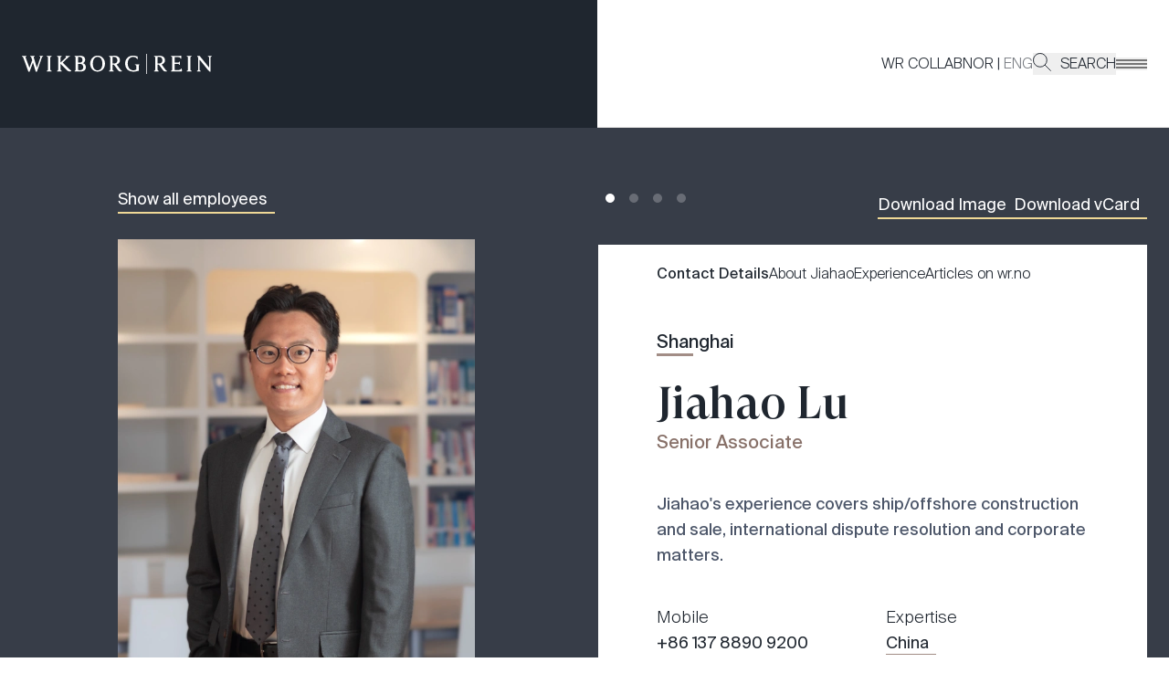

--- FILE ---
content_type: text/html; charset=utf-8
request_url: https://www.wr.no/en/people/jiahao-lu
body_size: 13577
content:
<!DOCTYPE html><html lang="en-GB"><head><meta charSet="utf-8"/><meta name="viewport" content="width=device-width"/><link href="/favicon-dark.ico" rel="icon" media="(prefers-color-scheme: light)"/><link href="/favicon-light.ico" rel="icon" media="(prefers-color-scheme: dark)"/><title>Jiahao Lu | Wikborg Rein</title><meta name="robots" content="index,follow"/><meta name="description" content="Jiahao&#x27;s experience covers ship/offshore construction and sale, international dispute resolution and corporate matters."/><meta name="twitter:card" content="summary_large_image"/><meta property="og:title" content="Jiahao Lu"/><meta property="og:description" content="Jiahao&#x27;s experience covers ship/offshore construction and sale, international dispute resolution and corporate matters."/><meta property="og:url" content="https://www.wr.no/en/people/jiahao-lu"/><meta property="og:image" content="https://www.wr.no/cdn/employees/_1200x630_crop_center-center_82_none/jiahao-lu.jpg?mtime=1680164000"/><meta property="og:locale" content="en"/><meta property="og:site_name" content="Wikborg Rein"/><meta name="silktide-cms" content="eyJjbXMiOiJDcmFmdCIsImVkaXRvclVybCI6Imh0dHBzOi8vY3JhZnQud3Iubm8vYWRtaW4vZW50cmllcy9wYWdlcy8xMjQzP3NpdGU9ZW4ifQ=="/><meta name="next-head-count" content="15"/><link rel="preload" href="/_next/static/css/09ed06e6b4e313f3.css" as="style"/><link rel="stylesheet" href="/_next/static/css/09ed06e6b4e313f3.css" data-n-g=""/><link rel="preload" href="/_next/static/css/a027b6e844e140a2.css" as="style"/><link rel="stylesheet" href="/_next/static/css/a027b6e844e140a2.css" data-n-p=""/><noscript data-n-css=""></noscript><script defer="" nomodule="" src="/_next/static/chunks/polyfills-c67a75d1b6f99dc8.js"></script><script src="/_next/static/chunks/webpack-f8f9df012342b03d.js" defer=""></script><script src="/_next/static/chunks/framework-fae63b21a27d6472.js" defer=""></script><script src="/_next/static/chunks/main-e409cd6a13415223.js" defer=""></script><script src="/_next/static/chunks/pages/_app-a161e93af476736c.js" defer=""></script><script src="/_next/static/chunks/435-0a906ae7f9cf8ef3.js" defer=""></script><script src="/_next/static/chunks/399-98919d3868b0ff9a.js" defer=""></script><script src="/_next/static/chunks/866-a2033fc85146abd5.js" defer=""></script><script src="/_next/static/chunks/16-edb4ee13536a033f.js" defer=""></script><script src="/_next/static/chunks/34-f4e741989cae74d4.js" defer=""></script><script src="/_next/static/chunks/pages/%5B...uri%5D-21977e5fd0284514.js" defer=""></script><script src="/_next/static/5mC4SsuW6piJNPaKaCO6t/_buildManifest.js" defer=""></script><script src="/_next/static/5mC4SsuW6piJNPaKaCO6t/_ssgManifest.js" defer=""></script></head><body class="bg-white"><div id="__next"><style>
    #nprogress {
      pointer-events: none;
    }
    #nprogress .bar {
      background: #efd896;
      position: fixed;
      z-index: 9999;
      top: 0;
      left: 0;
      width: 100%;
      height: 2px;
    }
    #nprogress .peg {
      display: block;
      position: absolute;
      right: 0px;
      width: 100px;
      height: 100%;
      box-shadow: 0 0 10px #efd896, 0 0 5px #efd896;
      opacity: 1;
      -webkit-transform: rotate(3deg) translate(0px, -4px);
      -ms-transform: rotate(3deg) translate(0px, -4px);
      transform: rotate(3deg) translate(0px, -4px);
    }
    #nprogress .spinner {
      display: block;
      position: fixed;
      z-index: 1031;
      top: 15px;
      right: 15px;
    }
    #nprogress .spinner-icon {
      width: 18px;
      height: 18px;
      box-sizing: border-box;
      border: solid 2px transparent;
      border-top-color: #efd896;
      border-left-color: #efd896;
      border-radius: 50%;
      -webkit-animation: nprogresss-spinner 400ms linear infinite;
      animation: nprogress-spinner 400ms linear infinite;
    }
    .nprogress-custom-parent {
      overflow: hidden;
      position: relative;
    }
    .nprogress-custom-parent #nprogress .spinner,
    .nprogress-custom-parent #nprogress .bar {
      position: absolute;
    }
    @-webkit-keyframes nprogress-spinner {
      0% {
        -webkit-transform: rotate(0deg);
      }
      100% {
        -webkit-transform: rotate(360deg);
      }
    }
    @keyframes nprogress-spinner {
      0% {
        transform: rotate(0deg);
      }
      100% {
        transform: rotate(360deg);
      }
    }
  </style><div class="flex min-h-screen flex-col" style="padding-top:140px"><header class="fixed inset-x-0 top-0 z-20 flex h-[140px] bg-gray-800" style="height:140px"><a href="#main-content" class="top-23 pointer-events-none absolute z-[9999] bg-black p-2 text-white no-underline opacity-0 focus:opacity-100"><h5>Jump to main content</h5></a><div class="flex w-[calc(50%+0.90rem)] flex-col"><div class="ml-auto flex w-full max-w-[calc(834px+1.5rem)] grow items-center justify-start pl-[1.5rem]"><div class="opacity-0 mobile-only:!translate-y-0 sm:max-lg:!translate-y-0" style="opacity:1;transform:none"><a class="relative z-50" href="/en"><svg data-name="Layer 1" xmlns="http://www.w3.org/2000/svg" viewBox="0 0 261 28" class="w-[clamp(9rem,27vw,13rem)]"><path fill="#fefefe" d="M171 0h.91v28H171zM24.21 2.76v.84c.81.2.84.34.93.84.03.17.06 1.01-.12 1.58L20.5 19.28 16.42 5.65c-.06-.23-.28-.97-.28-1.21 0-.27.5-.64 1.28-.84v-.84c-.81 0-2.62.07-3.08.07-.5 0-2.3-.07-3.08-.07v.81c1 .3 1.37.64 1.68 1.61l1.18 3.77-3.77 10.33L5.29 5.65c-.06-.23-.28-.97-.28-1.21 0-.27.37-.64 1.15-.84v-.84c-.81 0-2.62.07-3.08.07-.5 0-2.31-.07-3.08-.07v.81c1 .3 1.49.64 1.81 1.61l7.02 19.58h1.68l4.64-12.68 3.83 12.68h1.68l6.63-19.44c.34-.98.84-1.45 1.87-1.72v-.84c-.78 0-2.02.07-2.46.07-.47 0-1.74-.07-2.49-.07ZM226.6 2.76v.84c1.18.27 1.62.84 1.62 1.68V21.9c0 .84-.43 1.41-1.62 1.68v.84c.56 0 2.84-.07 3.36-.07.47 0 2.71.07 3.24.07v-.84c-1.18-.34-1.65-.84-1.65-1.68V5.28c0-.84.47-1.35 1.65-1.68v-.84c-.56 0-2.77.07-3.24.07-.53 0-2.83-.07-3.36-.07ZM155.4 14.54v.88c1.62.3 1.77 1.01 1.77 1.61v4.71c-.62.37-2.33 1.21-3.77 1.21-5.23 0-8.03-4.21-8.03-9.83 0-5.05 3.02-8.88 7.57-8.88 2.27 0 4.46 1.11 5.51 3.13h.78l-.19-3.87c-.34 0-.75-.03-1.62-.24-1.65-.37-2.8-.84-4.61-.84-6.32 0-11.02 4.31-11.02 11.1 0 7.2 4.8 11.24 11.27 11.24 1.99 0 3.96-.3 4.86-.57 1.53-.47 2.58-.57 2.58-.57v-6.49c0-.84.22-1.55.87-1.75v-.84c-.72 0-2.24.07-2.71.07-.53 0-2.58-.07-3.27-.07ZM34.07 2.76v.84c1.18.27 1.62.84 1.62 1.68V21.9c0 .84-.44 1.41-1.62 1.68v.84c.56 0 2.84-.07 3.36-.07.47 0 2.71.07 3.24.07v-.84c-1.18-.34-1.65-.84-1.65-1.68V5.28c0-.84.47-1.35 1.65-1.68v-.84c-.56 0-2.77.07-3.24.07-.53 0-2.83-.07-3.36-.07ZM64.29 20.42c-.54-.52-8.13-8.31-8.13-8.31l6.42-6.16c.97-.91 1.84-1.95 3.33-2.36v-.84c-.81 0-2.46.07-2.93.07-.5 0-2.15-.07-2.93-.07v.84c.37.07.5.44.5.47 0 .57-.15 1.18-1.18 2.15l-6.04 5.72h-.22V5.28c0-.67.5-1.45 1.34-1.68v-.84c-.56 0-2.55.07-3.08.07-.47 0-2.4-.07-2.92-.07v.84c.87.27 1.34 1.04 1.34 1.68V21.9c0 .67-.5 1.45-1.34 1.68v.84c.56 0 2.46-.07 2.92-.07.53 0 2.55.07 3.08.07v-.84c-.9-.27-1.34-1.01-1.34-1.68v-7.84h.19l8.16 8.34c1.39 1.43 2.52 2.08 4.23 2.08.87 0 1.39-.17 2.04-.46v-.74c-1.23-.47-2.9-2.34-3.44-2.86ZM258.15 2.83c-.53 0-2.09-.07-2.62-.07v.84c1.18.27 1.62.84 1.62 1.68v13.73L244.17 2.76c-.66 0-1.06.07-1.53.07-.5 0-.96-.07-1.74-.07v.84c.84.27 1.22 1.04 1.22 2.15v16.19c0 .84-.47 1.31-1.65 1.68v.81c.56 0 2.15-.07 2.62-.07.53 0 2.09.07 2.62.07v-.84c-1.18-.27-1.62-.81-1.62-1.65V7.97l11.43 14.3c.78.98 2.62 2.49 2.62 2.49h1V5.28c0-.84.47-1.31 1.65-1.68v-.84c-.56 0-2.15.07-2.61.07ZM196.61 21.13c-.17-.23-4.61-6.39-4.61-6.39 2.74-.84 4.58-2.96 4.58-5.68 0-4.64-3.71-6.43-7.32-6.43-1.03 0-3.58.2-4.48.2-.53 0-2.46-.07-3.15-.07v.84c1.09.27 1.49 1.04 1.49 1.68v16.59c0 .67-.43 1.48-1.46 1.72v.84c.72 0 2.55-.07 3.02-.07.53 0 2.49.07 3.18.07v-.84c-1.06-.27-1.4-1.04-1.4-1.72v-7c.56.07 1.09.14 1.77.14l5.33 7.37c1.59 2.22 2.8 2.42 5.64 1.95v-.74c-1.3-.49-2.41-2.23-2.58-2.46Zm-10.15-7.84V4.41c.62-.14 1.34-.2 1.93-.2 2.96 0 4.61 1.95 4.61 4.81 0 2.02-1.03 4.41-4.42 4.41-.81 0-1.56-.07-2.12-.14ZM134.75 21.13c-.17-.23-4.61-6.39-4.61-6.39 2.74-.84 4.58-2.96 4.58-5.68 0-4.64-3.71-6.43-7.32-6.43-1.03 0-3.58.2-4.48.2-.53 0-2.46-.07-3.15-.07v.84c1.09.27 1.49 1.04 1.49 1.68v16.59c0 .67-.44 1.48-1.47 1.72v.84c.72 0 2.55-.07 3.02-.07.53 0 2.49.07 3.17.07v-.84c-1.06-.27-1.4-1.04-1.4-1.72v-7c.56.07 1.09.14 1.77.14l5.33 7.37c1.59 2.22 2.8 2.42 5.64 1.95v-.74c-1.3-.49-2.41-2.23-2.58-2.46Zm-10.15-7.84V4.41c.62-.14 1.34-.2 1.93-.2 2.96 0 4.61 1.95 4.61 4.81 0 2.02-1.03 4.41-4.42 4.41-.81 0-1.56-.07-2.12-.14ZM83.84 12.92c1.71-.77 2.99-2.39 2.99-4.71 0-4.37-3.36-5.58-6.91-5.58-1.03 0-3.5.2-4.4.2-.53 0-2.46-.07-3.15-.07v.84c1.06.27 1.49 1.04 1.49 1.68V21.8c0 .71-.44 1.58-1.49 1.79v.84c.72 0 2.62-.07 3.15-.07.9 0 4.09.2 5.12.2 3.58 0 7.26-1.45 7.26-6.16 0-2.46-1.65-4.58-4.05-5.48ZM77.2 4.41c.52-.14 1.06-.21 1.59-.2 2.65 0 4.46 1.58 4.46 4.14 0 2.73-1.53 3.8-3.9 3.8h-2.16V4.41Zm2.81 18.37c-.59 0-2.19-.07-2.81-.2v-8.65h2.91c2.18 0 4.2 1.75 4.2 4.41s-1.59 4.44-4.3 4.44ZM215.2 22.51h-5.42v-8.55h4.83c.75 0 1.28.44 1.71 1.24h.78c0-.67-.03-1.78-.03-2.15s0-1.45.06-2.12h-.81c-.41.84-.94 1.24-1.71 1.24h-4.83V4.61h5.48c1.5 0 2.43.71 2.87 2.09h.78l.09-4.21h-.78c-.34.2-.84.27-1.15.27h-12.11v.84c1.06.27 1.49 1.01 1.49 1.65V21.8c0 .71-.43 1.58-1.49 1.79v.84c.72 0 2.62-.07 3.15-.07h5.92c1.99 0 3.05 0 4.92.2s.5-3.84.5-3.84l-.81-.2c-.59 1.21-1.53 1.98-3.42 1.98ZM103.98 2.42c-6.23 0-10.18 5.25-10.18 11.24s3.95 11.1 10.18 11.1 10.15-5.11 10.15-11.1-3.95-11.24-10.15-11.24Zm0 20.53c-4.64 0-6.6-4.44-6.6-9.29s1.96-9.42 6.6-9.42 6.57 4.58 6.57 9.42-1.93 9.29-6.57 9.29Z"></path></svg><span class="sr-only text-white">Go to the front page</span></a></div></div></div><div class="flex w-[calc(50%-0.90rem)] flex-col transition-colors border-b border-brown-100/60 bg-white"><div class="mr-auto flex w-full max-w-[calc(804px+1.5rem)] grow items-center justify-end gap-20 pr-[1.5rem]"><nav class="z-30 hidden lg:block"><ul class="inline-flex flex-row gap-6 font-light sm:gap-10"><li class="hidden sm:inline"><a href="https://collab.wr.no/wr/">WR COLLAB</a></li><li><span class="opacity-60">NOR</span><span> | </span><span class="opacity-60">ENG</span></li><li><button class="flex uppercase"><svg xmlns="http://www.w3.org/2000/svg" viewBox="0 0 21.33 21.33" class="mr-2.5 w-5"><circle cx="8.39" cy="8.39" r="8.39" fill="none"></circle><circle cx="8.39" cy="8.39" r="7.89" fill="none" stroke="currentColor" stroke-miterlimit="10"></circle><path d="m13.98 13.98 6.99 6.99" fill="none" stroke="currentColor" stroke-miterlimit="10"></path></svg> <!-- -->Search</button></li></ul></nav><div data-focus-guard="true" tabindex="-1" style="width:1px;height:0px;padding:0;overflow:hidden;position:fixed;top:1px;left:1px"></div><div data-focus-lock-disabled="disabled" class="flex"><button class="group relative z-30 w-[34px]" aria-label="Veksle åpning av hovedmenyen" aria-expanded="false" aria-controls=":Rjm96:"><div class="flex flex-col gap-1"><div class="h-0.5" style="background:#8A7500;opacity:0;transform:translateX(0%) translateY(0px) rotate(0deg) translateZ(0)"></div><div class="h-0.5" style="background:#757575;opacity:1;transform:translateX(0%) translateY(0px) rotate(0deg) translateZ(0)"></div><div class="h-0.5" style="background:#5D7E58;opacity:0;transform:translateX(0%) translateY(0px) rotate(0deg) translateZ(0)"></div><div class="h-0.5" style="background:#757575;opacity:1;transform:translateX(0%) translateY(0px) rotate(0deg) translateZ(0)"></div><div class="h-0.5" style="background:#467B95;opacity:0;transform:translateX(0%) translateY(0px) rotate(0deg) translateZ(0)"></div><div class="h-0.5" style="background:#757575;opacity:1;transform:translateX(0%) translateY(0px) rotate(0deg) translateZ(0)"></div><div class="h-0.5" style="background:#877068;opacity:0;transform:translateX(0%) translateY(0px) rotate(0deg) translateZ(0)"></div></div></button><div id=":Rjm96:" aria-hidden="true" class="fixed inset-0 z-10 flex justify-end" style="transform:translateX(100%) translateZ(0)"><div class="z-20 w-full bg-yellow-300 lg:w-1/2" style="padding-top:140px"><div class="display absolute top-0 ml-[1.5rem] flex items-center sm:ml-12 lg:hidden" style="height:140px"><nav class="z-30"><ul class="inline-flex flex-row gap-6 font-light sm:gap-10"><li class="hidden sm:inline"><a href="https://collab.wr.no/wr/">WR COLLAB</a></li><li><span class="opacity-60">NOR</span><span> | </span><span class="opacity-60">ENG</span></li><li><button class="flex uppercase"><svg xmlns="http://www.w3.org/2000/svg" viewBox="0 0 21.33 21.33" class="mr-2.5 w-5"><circle cx="8.39" cy="8.39" r="8.39" fill="none"></circle><circle cx="8.39" cy="8.39" r="7.89" fill="none" stroke="currentColor" stroke-miterlimit="10"></circle><path d="m13.98 13.98 6.99 6.99" fill="none" stroke="currentColor" stroke-miterlimit="10"></path></svg> <!-- -->Search</button></li></ul></nav></div><div class="h-px bg-black"></div><div class="h-[-moz-fill-available] h-[-webkit-fill-available] overflow-auto"><nav class="mx-12 my-7 font-serif text-lg font-bold leading-normal text-gray-600 tall:text-[1.625rem] xl:mx-[145px]"><ul class="flex flex-col gap-3"><li class="relative after:absolute after:bottom-0 after:left-0 after:h-px after:w-11 after:bg-black after:transition-all after:ease-in-out after:content-[&#x27;&#x27;] after:hover:w-24"><a tabindex="-1" href="/en/people">People</a></li><li class="relative after:absolute after:bottom-0 after:left-0 after:h-px after:w-11 after:bg-black after:transition-all after:ease-in-out after:content-[&#x27;&#x27;] after:hover:w-24"><a tabindex="-1" href="/en/expertise">Expertise</a></li><li class="relative after:absolute after:bottom-0 after:left-0 after:h-px after:w-11 after:bg-black after:transition-all after:ease-in-out after:content-[&#x27;&#x27;] after:hover:w-24"><a tabindex="-1" href="/en/industries">Industries</a></li><li class="relative after:absolute after:bottom-0 after:left-0 after:h-px after:w-11 after:bg-black after:transition-all after:ease-in-out after:content-[&#x27;&#x27;] after:hover:w-24"><a tabindex="-1" href="/en/careers">Work with us</a></li><li class="relative after:absolute after:bottom-0 after:left-0 after:h-px after:w-11 after:bg-black after:transition-all after:ease-in-out after:content-[&#x27;&#x27;] after:hover:w-24"><a tabindex="-1" href="/en/news">News</a></li><li class="relative after:absolute after:bottom-0 after:left-0 after:h-px after:w-11 after:bg-black after:transition-all after:ease-in-out after:content-[&#x27;&#x27;] after:hover:w-24"><a tabindex="-1" href="/en/events">Events</a></li><li class="relative after:absolute after:bottom-0 after:left-0 after:h-px after:w-11 after:bg-black after:transition-all after:ease-in-out after:content-[&#x27;&#x27;] after:hover:w-24"><a tabindex="-1" href="/en/sustainability-in-wikborg-rein">Sustainability in Wikborg Rein</a></li><li class="relative after:absolute after:bottom-0 after:left-0 after:h-px after:w-11 after:bg-black after:transition-all after:ease-in-out after:content-[&#x27;&#x27;] after:hover:w-24"><a tabindex="-1" href="/en/innovation-and-digitalisation">Innovation and digitalisation</a></li><li class="relative after:absolute after:bottom-0 after:left-0 after:h-px after:w-11 after:bg-black after:transition-all after:ease-in-out after:content-[&#x27;&#x27;] after:hover:w-24"><a tabindex="-1" href="/en/about-us">About Us</a></li></ul></nav><div class="h-px bg-black"></div><nav class="text-md mx-12 my-6 text-gray-400 tall:text-lg xl:mx-[145px]"><ul class="flex flex-col gap-1"><li class="relative after:absolute after:bottom-0 after:left-0 after:h-px after:w-3.5 after:bg-black after:transition-all after:ease-in-out after:content-[&#x27;&#x27;] after:hover:w-11"><a tabindex="-1" href="/en/about-us/media">Media</a></li><li class="relative after:absolute after:bottom-0 after:left-0 after:h-px after:w-3.5 after:bg-black after:transition-all after:ease-in-out after:content-[&#x27;&#x27;] after:hover:w-11"><a tabindex="-1" href="/en/about-us#our-offices">Our offices</a></li><li class="relative after:absolute after:bottom-0 after:left-0 after:h-px after:w-3.5 after:bg-black after:transition-all after:ease-in-out after:content-[&#x27;&#x27;] after:hover:w-11"><a tabindex="-1" href="https://collab.wr.no/wr/">WR Collab</a></li><li class="relative after:absolute after:bottom-0 after:left-0 after:h-px after:w-3.5 after:bg-black after:transition-all after:ease-in-out after:content-[&#x27;&#x27;] after:hover:w-11"><a tabindex="-1" href="/en/privacy-and-cookie-notice-wikborg-rein">Privacy Policy</a></li><li class="relative after:absolute after:bottom-0 after:left-0 after:h-px after:w-3.5 after:bg-black after:transition-all after:ease-in-out after:content-[&#x27;&#x27;] after:hover:w-11"><a tabindex="-1" href="/en/privacy-notice-wikborg-rein-in-china">Privacy notice China (English)</a></li><li class="relative after:absolute after:bottom-0 after:left-0 after:h-px after:w-3.5 after:bg-black after:transition-all after:ease-in-out after:content-[&#x27;&#x27;] after:hover:w-11"><a tabindex="-1" href="/en/%E6%8C%AA%E5%A8%81%E5%A8%81%E5%AE%9D%E4%B8%AD%E5%9B%BD%E9%9A%90%E7%A7%81%E5%A3%B0%E6%98%8E">Privacy notice China (Chinese)</a></li><li class="relative after:absolute after:bottom-0 after:left-0 after:h-px after:w-3.5 after:bg-black after:transition-all after:ease-in-out after:content-[&#x27;&#x27;] after:hover:w-11"><a tabindex="-1" href="https://www.wr.no/cdn/news/downloadables/Transparency_Act_Wikborg_Rein_Report_2024_final.docx.pdf">Transparency Act Report 2024</a></li><li class="relative after:absolute after:bottom-0 after:left-0 after:h-px after:w-3.5 after:bg-black after:transition-all after:ease-in-out after:content-[&#x27;&#x27;] after:hover:w-11"><a tabindex="-1" href="https://portal.mittvarsel.no/skjema/ekstern-wikborg-rein-norge/YJTCV4arxGlcWLUP.10611?lang=en">Whistleblowing for external</a></li></ul></nav></div></div></div></div><div data-focus-guard="true" tabindex="-1" style="width:1px;height:0px;padding:0;overflow:hidden;position:fixed;top:1px;left:1px"></div></div></div></header><main id="main-content" class="relative z-10 flex-1 bg-white"><section class="min-h-[calc(100vh+120px)] bg-gray-500 pt-16"><div class="container"><div class="relative grid gap-x-0 sm:gap-x-standard grid-cols-12"><div class="static top-[110px] col-start-1 col-end-13 h-fit lg:sticky lg:col-start-1 lg:col-end-5 xl:col-start-2 xl:col-end-6"><a class="mb-7 inline-block border-b-2 border-yellow-500 pr-2 text-lg text-white" href="https://www.wr.no/en/people">Show all employees</a><div class="hidden aspect-[600/870] w-full bg-yellow-500 lg:block"><img class="w-full" src="https://www.wr.no/cdn/employees/_600x870_crop_center-center_95_none/1242/jiahao-lu.webp" alt="Profile picture of Jiahao Lu"/></div></div><div class="col-start-1 col-end-13 flex flex-col lg:col-start-5 xl:col-start-7"><div class="mb-7 flex flex-col-reverse items-baseline justify-between sm:flex-row"><div class="hidden md:flex"><a class="p-2" href="/en/people/jiahao-lu?tab=contact-details"><div class="h-2.5 w-2.5 rounded-full bg-white"></div><span class="sr-only">Contact Details</span></a><a class="p-2" href="/en/people/jiahao-lu?tab=about"><div class="h-2.5 w-2.5 rounded-full bg-white opacity-25"></div><span class="sr-only">About Jiahao</span></a><a class="p-2" href="/en/people/jiahao-lu?tab=experience"><div class="h-2.5 w-2.5 rounded-full bg-white opacity-25"></div><span class="sr-only">Experience</span></a><a class="p-2" href="/en/people/jiahao-lu?tab=articles-on-wr"><div class="h-2.5 w-2.5 rounded-full bg-white opacity-25"></div><span class="sr-only">Articles on wr.no</span></a></div><div class="mb-7 flex gap-10 text-lg text-white sm:mb-0"><a href="https://www.wr.no/cdn/employees/jiahao-lu.jpg" download="Jiahao_Lu.jpg" class="inline-block border-b-2 border-yellow-500 pr-2">Download Image</a></div></div><div class="-mx-6 grow bg-white px-6 pb-20 pt-5 sm:mx-0 md:px-16" style="min-height:calc((100vh - 278px)"><nav class="mb-12"><ul class="flex flex-col flex-wrap gap-x-10 gap-y-2 sm:flex-row"><li class="font-medium"><a class="whitespace-nowrap" href="/en/people/jiahao-lu?tab=contact-details">Contact Details</a></li><li class="font-light"><a class="whitespace-nowrap" href="/en/people/jiahao-lu?tab=about">About Jiahao</a></li><li class="font-light"><a class="whitespace-nowrap" href="/en/people/jiahao-lu?tab=experience">Experience</a></li><li class="font-light"><a class="whitespace-nowrap" href="/en/people/jiahao-lu?tab=articles-on-wr">Articles on wr.no</a></li></ul></nav><div><h1 class="relative mb-8 inline-block text-xl font-medium after:absolute after:-bottom-0.5 after:left-0 after:w-[40px] after:border-b-[3px] after:border-brown-300 after:content-[&#x27;&#x27;]">Shanghai</h1><div class="mb-10"><h1 class="font-serif text-[3.125rem] font-medium leading-[1]">Jiahao<!-- --> <!-- -->Lu</h1><h2 class="text-xl font-medium text-brown-400">Senior Associate</h2></div><div class="mb-10 block aspect-[600/870] w-full bg-yellow-500 lg:hidden"><img class="w-full" src="https://www.wr.no/cdn/employees/_600x870_crop_center-center_95_none/1242/jiahao-lu.webp" alt="Profile picture of Jiahao Lu"/></div><p class="text-lg font-medium text-[#4C5669]">Jiahao&#x27;s experience covers ship/offshore construction and sale, international dispute resolution and corporate matters.</p><div class="relative grid gap-x-0 sm:gap-x-standard grid-cols-12 mt-10 !grid-cols-1 gap-y-5 text-lg sm:!grid-cols-2"><div class="flex flex-col gap-5"><div><div class="font-light">Mobile</div><div>+86 137 8890 9200</div></div><div><div class="font-light">E-mail</div><a class="border-b border-brown-300 pr-2" href="/cdn-cgi/l/email-protection#e58f8c89a59297868acb868a88cb868b"><span class="__cf_email__" data-cfemail="1c7675705c6b6e7f73327f7371327f72">[email&#160;protected]</span></a></div></div><div><div class="font-light">Expertise</div><ul><li><a class="border-b border-brown-300 pr-2" href="/en/expertise/china">China</a></li><li><a class="border-b border-brown-300 pr-2" href="/en/expertise/shipping">Shipping</a></li></ul></div></div></div></div></div></div></div></section></main><footer class="z-0 bg-gray-800 text-sm text-white md:text-base 2xl:text-xl"><div class="relative z-10 bg-gray-500 px-5 py-14 md:py-[4.5rem]" style="margin-bottom:0"><div class="mx-auto grid max-w-[1360px] grid-cols-1 items-center md:grid-cols-12"><svg data-name="Layer 1" xmlns="http://www.w3.org/2000/svg" viewBox="0 0 261 28" class="col-span-4 mb-7 h-[1.375rem] w-full text-center md:mb-0 md:w-auto"><path fill="#fefefe" d="M171 0h.91v28H171zM24.21 2.76v.84c.81.2.84.34.93.84.03.17.06 1.01-.12 1.58L20.5 19.28 16.42 5.65c-.06-.23-.28-.97-.28-1.21 0-.27.5-.64 1.28-.84v-.84c-.81 0-2.62.07-3.08.07-.5 0-2.3-.07-3.08-.07v.81c1 .3 1.37.64 1.68 1.61l1.18 3.77-3.77 10.33L5.29 5.65c-.06-.23-.28-.97-.28-1.21 0-.27.37-.64 1.15-.84v-.84c-.81 0-2.62.07-3.08.07-.5 0-2.31-.07-3.08-.07v.81c1 .3 1.49.64 1.81 1.61l7.02 19.58h1.68l4.64-12.68 3.83 12.68h1.68l6.63-19.44c.34-.98.84-1.45 1.87-1.72v-.84c-.78 0-2.02.07-2.46.07-.47 0-1.74-.07-2.49-.07ZM226.6 2.76v.84c1.18.27 1.62.84 1.62 1.68V21.9c0 .84-.43 1.41-1.62 1.68v.84c.56 0 2.84-.07 3.36-.07.47 0 2.71.07 3.24.07v-.84c-1.18-.34-1.65-.84-1.65-1.68V5.28c0-.84.47-1.35 1.65-1.68v-.84c-.56 0-2.77.07-3.24.07-.53 0-2.83-.07-3.36-.07ZM155.4 14.54v.88c1.62.3 1.77 1.01 1.77 1.61v4.71c-.62.37-2.33 1.21-3.77 1.21-5.23 0-8.03-4.21-8.03-9.83 0-5.05 3.02-8.88 7.57-8.88 2.27 0 4.46 1.11 5.51 3.13h.78l-.19-3.87c-.34 0-.75-.03-1.62-.24-1.65-.37-2.8-.84-4.61-.84-6.32 0-11.02 4.31-11.02 11.1 0 7.2 4.8 11.24 11.27 11.24 1.99 0 3.96-.3 4.86-.57 1.53-.47 2.58-.57 2.58-.57v-6.49c0-.84.22-1.55.87-1.75v-.84c-.72 0-2.24.07-2.71.07-.53 0-2.58-.07-3.27-.07ZM34.07 2.76v.84c1.18.27 1.62.84 1.62 1.68V21.9c0 .84-.44 1.41-1.62 1.68v.84c.56 0 2.84-.07 3.36-.07.47 0 2.71.07 3.24.07v-.84c-1.18-.34-1.65-.84-1.65-1.68V5.28c0-.84.47-1.35 1.65-1.68v-.84c-.56 0-2.77.07-3.24.07-.53 0-2.83-.07-3.36-.07ZM64.29 20.42c-.54-.52-8.13-8.31-8.13-8.31l6.42-6.16c.97-.91 1.84-1.95 3.33-2.36v-.84c-.81 0-2.46.07-2.93.07-.5 0-2.15-.07-2.93-.07v.84c.37.07.5.44.5.47 0 .57-.15 1.18-1.18 2.15l-6.04 5.72h-.22V5.28c0-.67.5-1.45 1.34-1.68v-.84c-.56 0-2.55.07-3.08.07-.47 0-2.4-.07-2.92-.07v.84c.87.27 1.34 1.04 1.34 1.68V21.9c0 .67-.5 1.45-1.34 1.68v.84c.56 0 2.46-.07 2.92-.07.53 0 2.55.07 3.08.07v-.84c-.9-.27-1.34-1.01-1.34-1.68v-7.84h.19l8.16 8.34c1.39 1.43 2.52 2.08 4.23 2.08.87 0 1.39-.17 2.04-.46v-.74c-1.23-.47-2.9-2.34-3.44-2.86ZM258.15 2.83c-.53 0-2.09-.07-2.62-.07v.84c1.18.27 1.62.84 1.62 1.68v13.73L244.17 2.76c-.66 0-1.06.07-1.53.07-.5 0-.96-.07-1.74-.07v.84c.84.27 1.22 1.04 1.22 2.15v16.19c0 .84-.47 1.31-1.65 1.68v.81c.56 0 2.15-.07 2.62-.07.53 0 2.09.07 2.62.07v-.84c-1.18-.27-1.62-.81-1.62-1.65V7.97l11.43 14.3c.78.98 2.62 2.49 2.62 2.49h1V5.28c0-.84.47-1.31 1.65-1.68v-.84c-.56 0-2.15.07-2.61.07ZM196.61 21.13c-.17-.23-4.61-6.39-4.61-6.39 2.74-.84 4.58-2.96 4.58-5.68 0-4.64-3.71-6.43-7.32-6.43-1.03 0-3.58.2-4.48.2-.53 0-2.46-.07-3.15-.07v.84c1.09.27 1.49 1.04 1.49 1.68v16.59c0 .67-.43 1.48-1.46 1.72v.84c.72 0 2.55-.07 3.02-.07.53 0 2.49.07 3.18.07v-.84c-1.06-.27-1.4-1.04-1.4-1.72v-7c.56.07 1.09.14 1.77.14l5.33 7.37c1.59 2.22 2.8 2.42 5.64 1.95v-.74c-1.3-.49-2.41-2.23-2.58-2.46Zm-10.15-7.84V4.41c.62-.14 1.34-.2 1.93-.2 2.96 0 4.61 1.95 4.61 4.81 0 2.02-1.03 4.41-4.42 4.41-.81 0-1.56-.07-2.12-.14ZM134.75 21.13c-.17-.23-4.61-6.39-4.61-6.39 2.74-.84 4.58-2.96 4.58-5.68 0-4.64-3.71-6.43-7.32-6.43-1.03 0-3.58.2-4.48.2-.53 0-2.46-.07-3.15-.07v.84c1.09.27 1.49 1.04 1.49 1.68v16.59c0 .67-.44 1.48-1.47 1.72v.84c.72 0 2.55-.07 3.02-.07.53 0 2.49.07 3.17.07v-.84c-1.06-.27-1.4-1.04-1.4-1.72v-7c.56.07 1.09.14 1.77.14l5.33 7.37c1.59 2.22 2.8 2.42 5.64 1.95v-.74c-1.3-.49-2.41-2.23-2.58-2.46Zm-10.15-7.84V4.41c.62-.14 1.34-.2 1.93-.2 2.96 0 4.61 1.95 4.61 4.81 0 2.02-1.03 4.41-4.42 4.41-.81 0-1.56-.07-2.12-.14ZM83.84 12.92c1.71-.77 2.99-2.39 2.99-4.71 0-4.37-3.36-5.58-6.91-5.58-1.03 0-3.5.2-4.4.2-.53 0-2.46-.07-3.15-.07v.84c1.06.27 1.49 1.04 1.49 1.68V21.8c0 .71-.44 1.58-1.49 1.79v.84c.72 0 2.62-.07 3.15-.07.9 0 4.09.2 5.12.2 3.58 0 7.26-1.45 7.26-6.16 0-2.46-1.65-4.58-4.05-5.48ZM77.2 4.41c.52-.14 1.06-.21 1.59-.2 2.65 0 4.46 1.58 4.46 4.14 0 2.73-1.53 3.8-3.9 3.8h-2.16V4.41Zm2.81 18.37c-.59 0-2.19-.07-2.81-.2v-8.65h2.91c2.18 0 4.2 1.75 4.2 4.41s-1.59 4.44-4.3 4.44ZM215.2 22.51h-5.42v-8.55h4.83c.75 0 1.28.44 1.71 1.24h.78c0-.67-.03-1.78-.03-2.15s0-1.45.06-2.12h-.81c-.41.84-.94 1.24-1.71 1.24h-4.83V4.61h5.48c1.5 0 2.43.71 2.87 2.09h.78l.09-4.21h-.78c-.34.2-.84.27-1.15.27h-12.11v.84c1.06.27 1.49 1.01 1.49 1.65V21.8c0 .71-.43 1.58-1.49 1.79v.84c.72 0 2.62-.07 3.15-.07h5.92c1.99 0 3.05 0 4.92.2s.5-3.84.5-3.84l-.81-.2c-.59 1.21-1.53 1.98-3.42 1.98ZM103.98 2.42c-6.23 0-10.18 5.25-10.18 11.24s3.95 11.1 10.18 11.1 10.15-5.11 10.15-11.1-3.95-11.24-10.15-11.24Zm0 20.53c-4.64 0-6.6-4.44-6.6-9.29s1.96-9.42 6.6-9.42 6.57 4.58 6.57 9.42-1.93 9.29-6.57 9.29Z"></path></svg><div class="col-span-4 flex justify-center gap-7"><a target="_blank" href="https://www.facebook.com/WikborgRein/"><svg xmlns="http://www.w3.org/2000/svg" viewBox="0 0 45 45" class="w-9 md:w-10 xl:w-11"><path d="M23.63 17.63h4.17v3.63h-4.05v12.27h-4.72V21.26h-2.51v-3.63h2.51v-.73c-.08-1.64.51-3.23 1.65-4.41a6.291 6.291 0 0 1 4.64-1.63c.68 0 1.35.07 2.01.23.56.12 1.1.34 1.59.65l-1.24 3.42c-.56-.39-1.22-.59-1.9-.58-1.43 0-2.15.79-2.15 2.36v.69Z" fill="currentColor"></path><path fill="none" stroke="currentColor" stroke-miterlimit="10" d="M.5.5h44v44H.5z"></path></svg><span class="sr-only">Go to our Facebook page (opens in new tab)</span></a><a target="_blank" href="https://www.instagram.com/wikborgrein/"><svg xmlns="http://www.w3.org/2000/svg" viewBox="0 0 45.17 45.17" class="w-9 md:w-10 xl:w-11"><path fill="none" d="M0 0h45.17v45.17H0z"></path><path d="M10.07.5H35.1c5.29 0 9.57 4.28 9.57 9.57V35.1c0 5.29-4.28 9.57-9.57 9.57H10.07C4.78 44.67.5 40.39.5 35.1V10.07C.5 4.78 4.79.5 10.07.5Z" fill="none" stroke="currentColor" stroke-miterlimit="10"></path><path d="M39.47 7.99c0 1.28-1.04 2.32-2.32 2.32s-2.32-1.04-2.32-2.32 1.04-2.32 2.32-2.32a2.309 2.309 0 0 1 2.32 2.32" fill="currentColor"></path><circle cx="22.59" cy="22.58" r="13.69" fill="none" stroke="currentColor" stroke-miterlimit="10" stroke-width="2"></circle></svg><span class="sr-only">Go to our Instagram page (opens in new tab)</span></a><a target="_blank" href="https://www.linkedin.com/company/wikborg-rein"><svg xmlns="http://www.w3.org/2000/svg" viewBox="0 0 45 45" class="w-9 md:w-10 xl:w-11"><path fill="none" stroke="currentColor" stroke-miterlimit="10" d="M.5.5h44v44H.5z"></path><path d="M16.25 32.02V16.73h-5.08v15.29h5.08Zm-2.54-17.38c1.56 0 2.82-1.28 2.82-2.85 0-1.56-1.28-2.82-2.85-2.82-1.56 0-2.82 1.28-2.82 2.85a2.83 2.83 0 0 0 2.82 2.82h.03ZM19.07 32.02h5.08v-8.54c-.02-.42.04-.84.17-1.24a2.782 2.782 0 0 1 2.61-1.86c1.84 0 2.57 1.4 2.57 3.46v8.18h5.08v-8.77c0-4.7-2.51-6.88-5.85-6.88-1.9-.08-3.68.92-4.61 2.58h.03v-2.22h-5.08c.07 1.43 0 15.29 0 15.29Z" fill="currentColor" fill-rule="evenodd"></path></svg><span class="sr-only">Go to our LinkedIn page (opens in new tab)</span></a></div></div></div><div class="fixed inset-x-0 bottom-0 z-0"><div class="mt-5 text-center text-sm font-light md:text-xl">Wikborg Rein Advokatfirma AS Org. nr.: 916 782 195  /  Wikborg Rein LLP OC350513</div><div class="grid grid-cols-[repeat(1,100%)] justify-center gap-y-8 py-16 text-sm sm:grid-cols-[repeat(2,250px)] md:pb-[10.938rem] md:pt-[9.125rem] md:text-base 2xl:grid-cols-[repeat(6,270px)]"><div class="flex flex-col border-0 border-white px-12 font-light last:border-none odd:border-r 2xl:border-r"><a class="pb-1.5" href="/en/about-us#our-offices"><div class="font-semibold hover:underline">Oslo</div></a><div><a href="tel:+47 22 82 75 00" class="block py-0.5 hover:underline"><span class="mr-2.5 font-semibold">T</span>+47 22 82 75 00</a></div><div><a href="/cdn-cgi/l/email-protection#335c405f5c7344411d5d5c" class="block py-0.5 hover:underline"><span class="mr-2.5 font-semibold">E</span><span class="__cf_email__" data-cfemail="d6b9a5bab996a1a4f8b8b9">[email&#160;protected]</span></a></div></div><div class="flex flex-col border-0 border-white px-12 font-light last:border-none odd:border-r 2xl:border-r"><a class="pb-1.5" href="/en/about-us#our-offices"><div class="font-semibold hover:underline">Bergen</div></a><div><a href="tel:+47 55 21 52 00" class="block py-0.5 hover:underline"><span class="mr-2.5 font-semibold">T</span>+47 55 21 52 00</a></div><div><a href="/cdn-cgi/l/email-protection#82e0e7f0e5e7ecc2f5f0aceced" class="block py-0.5 hover:underline"><span class="mr-2.5 font-semibold">E</span><span class="__cf_email__" data-cfemail="3e5c5b4c595b507e494c105051">[email&#160;protected]</span></a></div></div><div class="flex flex-col border-0 border-white px-12 font-light last:border-none odd:border-r 2xl:border-r"><a class="pb-1.5" href="/en/about-us#our-offices"><div class="font-semibold hover:underline">Stavanger</div></a><div><a href="tel:+47 55 21 52 00" class="block py-0.5 hover:underline"><span class="mr-2.5 font-semibold">T</span>+47 55 21 52 00</a></div><div><a href="/cdn-cgi/l/email-protection#abd8dfcaddcac5ccced9ebdcd985c5c4" class="block py-0.5 hover:underline"><span class="mr-2.5 font-semibold">E</span><span class="__cf_email__" data-cfemail="bbc8cfdacddad5dcdec9fbccc995d5d4">[email&#160;protected]</span></a></div></div><div class="flex flex-col border-0 border-white px-12 font-light last:border-none odd:border-r 2xl:border-r"><a class="pb-1.5" href="/en/about-us#our-offices"><div class="font-semibold hover:underline">London</div></a><div><a href="tel:+44 20 7367 0300" class="block py-0.5 hover:underline"><span class="mr-2.5 font-semibold">T</span>+44 20 7367 0300</a></div><div><a href="/cdn-cgi/l/email-protection#bad6d5d4ded5d4facdc894d4d5" class="block py-0.5 hover:underline"><span class="mr-2.5 font-semibold">E</span><span class="__cf_email__" data-cfemail="731f1c1d171c1d3304015d1d1c">[email&#160;protected]</span></a></div></div><div class="flex flex-col border-0 border-white px-12 font-light last:border-none odd:border-r 2xl:border-r"><a class="pb-1.5" href="/en/about-us#our-offices"><div class="font-semibold hover:underline">Singapore</div></a><div><a href="tel:+65 6438 4498" class="block py-0.5 hover:underline"><span class="mr-2.5 font-semibold">T</span>+65 6438 4498</a></div><div><a href="/cdn-cgi/l/email-protection#5122383f3630213e23341126237f3f3e" class="block py-0.5 hover:underline"><span class="mr-2.5 font-semibold">E</span><span class="__cf_email__" data-cfemail="087b61666f6978677a6d487f7a266667">[email&#160;protected]</span></a></div></div><div class="flex flex-col border-0 border-white px-12 font-light last:border-none odd:border-r 2xl:border-r"><a class="pb-1.5" href="/en/about-us#our-offices"><div class="font-semibold hover:underline">Shanghai</div></a><div><a href="tel:+86 21 6339 0101" class="block py-0.5 hover:underline"><span class="mr-2.5 font-semibold">T</span>+86 21 6339 0101</a></div><div><a href="/cdn-cgi/l/email-protection#0e7d666f6069666f674e797c206061" class="block py-0.5 hover:underline"><span class="mr-2.5 font-semibold">E</span><span class="__cf_email__" data-cfemail="a8dbc0c9c6cfc0c9c1e8dfda86c6c7">[email&#160;protected]</span></a></div></div></div></div></footer></div></div><script data-cfasync="false" src="/cdn-cgi/scripts/5c5dd728/cloudflare-static/email-decode.min.js"></script><script id="__NEXT_DATA__" type="application/json">{"props":{"pageProps":{"_nextI18Next":{"initialI18nStore":{"en":{"404":{"subHeading":"This page does not exist","description":"Are you looking for a field of expertise, an article, or a contact person?","contactUs":"Please feel free to contact us.","buttonText":"Submit message"},"accessibility":{"quickJump":"Jump to main content"},"common":{"readMore":"Read more","readLess":"Read less"},"contentBlocks":{"newsLetter":{"defaultHeading":"Subscribe to newsletter and invitations","buttonText":"Subscribe"},"awards":{"defaultHeading":"Awards"},"contactList":{"readMoreLinkText":{"internal":"View the full profile of {{ name }}","external":"Read more about {{ name }}"}},"fullwidthImage":{"sliderNavigationLabel":{"previous":"Previous slide","next":"Next slide"}},"relatedArticles":{"readMoreLinkText":"See more articles"}},"employees":{"goToEmployeeProfileScreenReaderLabel":"See {{ name }}'s employee profile","employeeCount":"{{ count }} employees","showAllEmployees":"Show all employees","filterLabel":{"industry":"Industry","expertise":"Expertise","position":"Position","office":"Office","language":"Language"},"tabs":{"contactDetails":"Contact Details","about":"About {{ name }}","experience":"Experience","publications":"Publications","articlesOnWr":"Articles on wr.no"},"tabHeader":{"moreAbout":"More about {{ name }}","experience":"Experience","publications":"Publications","workExperience":"Work experience","education":"Education","directorships":"Directorships","articlesOnWr":"Articles on wr.no"},"listViewTypeLabel":{"gallery":"Gallery","compactList":"Compact List"},"searchEmployeeLabel":"Search for an employee","downloadVCardText":"Download vCard","downloadProfilePhotoText":"Download Image","downloadCvText":"Download CV","email":"E-mail","mobile":"Mobile","profileImageAltText":"Profile picture of {{ name }}"},"events":{"contactsHeading":"Contacts","programHeading":"Programme","infoTable":{"fromDate":"Date from","toDate":"Date to","location":"Location"},"upcomingEventsTableHeading":"Upcoming events","pastEventsTableHeading":"Past events","pastEventsButtonText":"Past events","backButtonText":"Back"},"expertise":{"referenceCasesToggleLabel":"Reference Cases","contactsHeading":"Contacts","contactsMeetTheTeamButton":"Meet the team","eventCalenderButtonText":"See our Event calendar","expertiseHeading":"Expertise"},"footer":{"socialLinkScreenReaderLabel":"Go to our {{ name }} page (opens in new tab)"},"frontpage":{"subHeroSection":{"news":{"heading":"News and updates","seeMoreButton":"See more articles"},"newsletter":{"heading":"Always up to date?","subHeading":"Subscribe to our newsletters and invitations","button":"Subscribe now"}}},"header":{"logoLinkScreenReaderLabel":"Go to the front page","searchLabel":"Search"},"news":{"title":"News","authorsHeading":"Authors","relatedArticles":{"heading":"Read more articles about {{ category }}"},"backLinkText":"Back to News","downloadLabel":"Download {{ label }} as {{ extension }} ({{ size }})","paginationAriaLabel":"Pagination","paginationButtonAriaLabel":"Go to page {{ pageNumber }}","readTime_one":"Reading time {{ count }} minute","readTime_other":"Reading time {{ count }} minutes"},"newsletter":{"newsletterBoardHeading":"Subscribe to our newsletter and invitations","subscribeButton":"Sign me up"},"search":{"searchQueryInputPlaceholder":"Start typing to search...","resultType":{"news":{"label":"News","seeAll":"See all articles"},"employees":{"label":"People","seeAll":"See all employees"},"pages":{"label":"Other"},"industries":{"label":"Industries"},"expertise":{"label":"Expertise"},"events":{"label":"Events"},"all":{"label":"All"}},"showMoreResults":"Show more results","noResultsLabel":"Your search for \"{{ searchValue }}\" did not get any hits","noResultsSubLabel":"Please change your search or try our \u003ca href=\"{{ url }}\"\u003eNorwegian site\u003c/a\u003e."},"share":{"heading":"Share","shareOnScreenReaderLabel":"Share on {{ name }}","shareByEmailScreenReaderLabel":"Share by email"}},"no":{"404":{"subHeading":"Denne siden finnes ikke","description":"Leter du etter et kompetanseområde, en artikkel eller en kontaktperson?","contactUs":"Ta gjerne kontakt med oss.","buttonText":"Send inn melding"},"accessibility":{"quickJump":"Hopp til hovedinnholdet"},"common":{"readMore":"Les mer","readLess":"Les mindre"},"contentBlocks":{"newsLetter":{"defaultHeading":"Abonner på nyhetsbrev og invitasjoner","buttonText":"Meld deg på"},"awards":{"defaultHeading":"Utmerkelser"},"contactList":{"readMoreLinkText":{"internal":"Se hele profilen til {{ name }}","external":"Les mer om {{ name }}"}},"fullwidthImage":{"sliderNavigationLabel":{"previous":"Forrige slide","next":"Neste slide"}},"relatedArticles":{"readMoreLinkText":"Se flere artikler"}},"employees":{"goToEmployeeProfileScreenReaderLabel":"Se {{ name }}s ansattprofil","employeeCount":"{{ count }} ansatte","showAllEmployees":"Vis alle ansatte","filterLabel":{"industry":"Bransje","expertise":"Kompetanse","position":"Stilling","office":"Kontor","language":"Språk"},"tabs":{"contactDetails":"Kontakt","about":"Om {{ name }}","experience":"Erfaring","publications":"Publikasjoner","articlesOnWr":"Artikler på wr.no"},"tabHeader":{"moreAbout":"Mer om {{ name }}","experience":"Erfaring","publications":"Publikasjoner","workExperience":"Arbeidserfaring","education":"Utdannelse","directorships":"Verv","articlesOnWr":"Artikler på wr.no"},"listViewTypeLabel":{"gallery":"Galleri","compactList":"Kompakt liste"},"searchEmployeeLabel":"Søk etter en ansatt","downloadVCardText":"Last ned vCard","downloadProfilePhotoText":"Last ned bilde","downloadCvText":"Last ned CV","email":"E-post","mobile":"Mobil","profileImageAltText":"Profilbilde av {{ name }}"},"events":{"contactsHeading":"Kontaktpersoner","programHeading":"Program","infoTable":{"fromDate":"Dato fra","toDate":"Dato til","location":"Sted"},"upcomingEventsTableHeading":"Kommende arrangementer","pastEventsTableHeading":"Tidligere arrangementer","pastEventsButtonText":"Tidligere arrangementer","backButtonText":"Tilbake"},"expertise":{"referenceCasesToggleLabel":"Referansesaker","contactsHeading":"Kontaktpersoner","contactsMeetTheTeamButton":"Møt hele teamet","eventCalenderButtonText":"Se vår Eventkalender","expertiseHeading":"Kompetanse"},"footer":{"socialLinkScreenReaderLabel":"Gå til vår {{ name }}-side (åpnes i ny tab)"},"frontpage":{"subHeroSection":{"news":{"heading":"Aktuelt og nyheter","seeMoreButton":"Se flere artikler"},"newsletter":{"heading":"Alltid oppdatert?","subHeading":"Abonner på våre nyhetsbrev og invitasjoner","button":"Meld deg på"}}},"header":{"logoLinkScreenReaderLabel":"Gå til forsiden","searchLabel":"Søk"},"news":{"title":"Aktuelt","authorsHeading":"Forfattere","relatedArticles":{"heading":"Les flere artikler om {{ category }}"},"backLinkText":"Tilbake til Aktuelt","downloadLabel":"Last ned {{ label }} som {{ extension }} ({{ size }})","paginationAriaLabel":"Paginering","paginationButtonAriaLabel":"Gå til side {{ pageNumber }}","readTime_one":"Lesetid {{ count }} minutt","readTime_other":"Lesetid {{ count }} minutter"},"newsletter":{"newsletterBoardHeading":"Abonner på vårt nyhetsbrev og våre invitasjoner","subscribeButton":"Meld deg på"},"search":{"searchQueryInputPlaceholder":"Skriv her for å søke...","resultType":{"news":{"label":"Aktuelt","seeAll":"Se alle saker"},"employees":{"label":"Medarbeidere","seeAll":"Se alle medarbeidere"},"pages":{"label":"Annet"},"industries":{"label":"Bransjer"},"expertise":{"label":"Kompetanse"},"events":{"label":"Arrangementer"},"all":{"label":"Alle"}},"showMoreResults":"Vis flere resultater","noResultsLabel":"Ditt søk på «{{ searchValue }}» ga dessverre ingen treff.","noResultsSubLabel":"Vennligst endre søket eller søk på vår \u003ca href=\"{{ url }}\"\u003eengelske side\u003c/a\u003e."},"share":{"heading":"Del","shareOnScreenReaderLabel":"Del på {{ name }}","shareByEmailScreenReaderLabel":"Del via e-post"}}},"initialLocale":"en","ns":["404","accessibility","common","contentBlocks","employees","events","expertise","footer","frontpage","header","news","newsletter","search","share"],"userConfig":{"i18n":{"locales":["no","en"],"defaultLocale":"no"},"default":{"i18n":{"locales":["no","en"],"defaultLocale":"no"}}}},"dehydratedState":{"mutations":[],"queries":[{"state":{"data":{"redirect":null,"entry":{"id":"1243","title":"Jiahao Lu","__typename":"employees_default_Entry","firstname":"Jiahao","lastname":"Lu","image":[{"url":"https://www.wr.no/cdn/employees/_600x870_crop_center-center_95_none/1242/jiahao-lu.webp","originalUrl":"https://www.wr.no/cdn/employees/jiahao-lu.jpg","originalFileExtension":"jpg"}],"jobTitle":"Senior Associate","email":"jil@wrco.com.cn","mobile":"+86 137 8890 9200","shortDescription":"Jiahao's experience covers ship/offshore construction and sale, international dispute resolution and corporate matters.","longDescription":"Jiahao's experience covers ship/offshore construction and sale, international dispute resolution and corporate matters.","office":[{"__typename":"offices_default_Entry","name":"Shanghai"}],"workExperience":[{"uid":"1ca60dfb-3f00-43cb-a134-feb0bda8d16e","yearFrom":"2020","yearTo":null,"description":"Senior Associate","employer":"Wikborg Rein, Shanghai"},{"uid":"eafd6c32-b268-4ed5-b21b-2026baf783c8","yearFrom":"2015","yearTo":"2019","description":"Associate","employer":"Wikborg Rein, Shanghai"}],"education":[{"uid":"138bb942-c406-489b-86d8-e48a1801f2d0","yearFrom":null,"yearTo":"2015","degree":"LLM, Maritime \u0026 Transportation Law","school":"City University of Hong Kong"},{"uid":"2dcdac5b-d8b4-4482-9306-b77e0366c94d","yearFrom":null,"yearTo":"2014","degree":"BA, Economics","school":"East China University of Political Science and Law"},{"uid":"bcbc48d7-e2f3-4751-a6fe-d8512fd546b7","yearFrom":null,"yearTo":"2014","degree":"LLB, International Economic Law","school":"East China University of Political Science and Law"},{"uid":"e855d995-f932-4e26-be11-c170702fce35","yearFrom":null,"yearTo":"2013","degree":"Chinese Bar Exam","school":null}],"positions":[],"expertise":[{"__typename":"expertise_default_Entry","uid":"908d95f7-b266-4f3e-b0ab-850c7eebc5ef","title":"China","relatedPage":[{"uri":"expertise/china"}]},{"__typename":"expertise_default_Entry","uid":"28a5fcfb-aca8-4da6-b8db-7d5f6bec30e6","title":"Shipping","relatedPage":[{"uri":"expertise/shipping"}]}],"publications":[],"articles":[{"__typename":"news_default_Entry","uid":"4c907c70-d338-4a0b-bb5c-7fdecdecce1f","postDate":"2023-05-31T07:00:00+02:00","coverImage":{"description":"","credits":"Wikborg Rein /Gettyimages ","url":"https://v.imgi.no/6mp33z6yl4/6mp33z6yl4.jpg","data":"{\"code\":\"WRA-07915\",\"image\":{\"file\":\"https:\\/\\/v.imgi.no\\/6mp33z6yl4\",\"width\":1082,\"height\":552,\"thumbnail\":\"https:\\/\\/magik.imageshop.no\\/iMageWithFallbackAndMagikAndS3.aspx?d=1\u0026t=638255232000000000\u0026c=image%2fjpeg\u0026base=294\u0026h=BB4AABFEB1EFEA2817285CF359B62092\u0026x=0\u0026y=0\u0026real=\u0026img=8e2b4baf-e059-4a0b-972f-5076bbd59e59-wm.jpg\"},\"text\":{\"no\":{\"title\":\"Energi\",\"description\":\"\",\"rights\":\"\",\"credits\":\"Wikborg Rein \\/Gettyimages \",\"tags\":\"vind, offshore, Kina, energi, fornybar energi\",\"categories\":[],\"documentinfo\":[]},\"en\":{\"title\":\"Energy\",\"description\":\"\",\"rights\":\"\",\"credits\":\"Wikborg Rein \\/Gettyimages \",\"tags\":\"wind, offshore, china, energy, renewable energy\",\"categories\":[],\"documentinfo\":[]},\"sv\":{\"title\":\"Energi\",\"description\":\"\",\"rights\":\"\",\"credits\":\"Wikborg Rein \\/Gettyimages \",\"tags\":\"vind, offshore, Kina, energi, fornybar energi\",\"categories\":[],\"documentinfo\":[]}},\"extraInfo\":null,\"documentId\":4796558,\"AuthorName\":\"Gettyimages \",\"InterfaceList\":[{\"InterfaceID\":898293,\"InterfaceName\":\"WR Internal\"},{\"InterfaceID\":900903,\"InterfaceName\":\"WR Administrators\"}],\"profile\":null}"},"heading":"Life after subsidies in the  offshore wind market in China","leadText":"Offshore wind power is a promising renewable energy source that can help the world achieve its carbon neutrality goals and China is one of the world’s largest offshore wind markets. However, the Chinese offshore wind sector is changing, especially after the government subsidies for offshore wind projects were phased out at the end of 2021.","uri":"news/life-after-subsidies-in-the-offshore-wind-market-in-china"}],"localized":[{"uri":"medarbeidere/jiahao-lu","siteHandle":"nb"}],"seomatic":{"metaTitleContainer":"{\"title\":{\"title\":\"Jiahao Lu | Wikborg Rein\"}}","metaTagContainer":"{\"generator\":[],\"keywords\":[],\"description\":{\"content\":\"Jiahao's experience covers ship\\/offshore construction and sale, international dispute resolution and corporate matters.\",\"name\":\"description\"},\"referrer\":{\"content\":\"no-referrer-when-downgrade\",\"name\":\"referrer\"},\"robots\":{\"content\":\"all\",\"name\":\"robots\"},\"fb:profile_id\":[],\"fb:app_id\":[],\"og:locale\":{\"content\":\"en\",\"property\":\"og:locale\"},\"og:locale:alternate\":{\"content\":\"nb_NO\",\"property\":\"og:locale:alternate\"},\"og:site_name\":{\"content\":\"Wikborg Rein\",\"property\":\"og:site_name\"},\"og:type\":{\"content\":\"website\",\"property\":\"og:type\"},\"og:url\":{\"content\":\"https:\\/\\/www.wr.no\\/en\\/people\\/jiahao-lu\",\"property\":\"og:url\"},\"og:title\":{\"content\":\"Jiahao Lu\",\"property\":\"og:title\"},\"og:description\":{\"content\":\"Jiahao's experience covers ship\\/offshore construction and sale, international dispute resolution and corporate matters.\",\"property\":\"og:description\"},\"og:image\":{\"content\":\"https:\\/\\/www.wr.no\\/cdn\\/employees\\/_1200x630_crop_center-center_82_none\\/jiahao-lu.jpg?mtime=1680164000\",\"property\":\"og:image\"},\"og:image:width\":{\"content\":\"1200\",\"property\":\"og:image:width\"},\"og:image:height\":{\"content\":\"630\",\"property\":\"og:image:height\"},\"og:image:alt\":[],\"og:see_also\":[],\"facebook-site-verification\":[],\"twitter:card\":{\"content\":\"summary_large_image\",\"name\":\"twitter:card\"},\"twitter:site\":{\"content\":\"@wikborg-rein\",\"name\":\"twitter:site\"},\"twitter:creator\":{\"content\":\"@wikborg-rein\",\"name\":\"twitter:creator\"},\"twitter:title\":{\"content\":\"Jiahao Lu\",\"name\":\"twitter:title\"},\"twitter:description\":{\"content\":\"Jiahao's experience covers ship\\/offshore construction and sale, international dispute resolution and corporate matters.\",\"name\":\"twitter:description\"},\"twitter:image\":{\"content\":\"https:\\/\\/www.wr.no\\/cdn\\/employees\\/_800x418_crop_center-center_82_none\\/jiahao-lu.jpg?mtime=1680164000\",\"name\":\"twitter:image\"},\"twitter:image:width\":{\"content\":\"800\",\"name\":\"twitter:image:width\"},\"twitter:image:height\":{\"content\":\"418\",\"name\":\"twitter:image:height\"},\"twitter:image:alt\":[],\"google-site-verification\":[],\"bing-site-verification\":[],\"pinterest-site-verification\":[]}"}}},"dataUpdateCount":1,"dataUpdatedAt":1769746866870,"error":null,"errorUpdateCount":0,"errorUpdatedAt":0,"fetchFailureCount":0,"fetchFailureReason":null,"fetchMeta":null,"isInvalidated":false,"status":"success","fetchStatus":"idle"},"queryKey":["CraftPage",{"uri":"people/jiahao-lu","uriWithLeadingSlash":"/people/jiahao-lu","site":"en","date":["\u003e= 2026-01-30"]}],"queryHash":"[\"CraftPage\",{\"date\":[\"\u003e= 2026-01-30\"],\"site\":\"en\",\"uri\":\"people/jiahao-lu\",\"uriWithLeadingSlash\":\"/people/jiahao-lu\"}]"}]},"queryVariables":{"uri":"people/jiahao-lu","uriWithLeadingSlash":"/people/jiahao-lu","site":"en","date":["\u003e= 2026-01-30"]},"craftBaseUrl":"https://craft.wr.no"},"globals":{"pageIdentity":{"__typename":"pageIdentity_GlobalSet","pageTitle":"Wikborg Rein","pageSlogan":"Norway's most international law firm"},"navigation":{"__typename":"navigation_GlobalSet","mainMenu":[{"uid":"4fd1598f-6bf3-46d4-b7c9-6619c93c933a","label":"People","internalUrl":[{"uri":"people"}],"externalUrl":null},{"uid":"78694860-16ac-43b3-aa21-ec6e49362eaf","label":"Expertise","internalUrl":[{"uri":"expertise"}],"externalUrl":null},{"uid":"0d5872a8-e019-4560-917e-681b4f2c4986","label":"Industries","internalUrl":[{"uri":"industries"}],"externalUrl":null},{"uid":"4cd4cdd1-5a05-4ce0-8448-61379efef061","label":"Work with us","internalUrl":[{"uri":"careers"}],"externalUrl":null},{"uid":"05e56c51-40cf-46e2-895a-2cd975c6a8df","label":"News","internalUrl":[{"uri":"news"}],"externalUrl":null},{"uid":"2b334df3-ad5c-46b9-b4bc-6d92f817d648","label":"Events","internalUrl":[{"uri":"events"}],"externalUrl":null},{"uid":"55d66203-1338-45f9-a3c9-188794595c36","label":"Sustainability in Wikborg Rein","internalUrl":[{"uri":"sustainability-in-wikborg-rein"}],"externalUrl":null},{"uid":"71137882-1ebe-4e1c-9f72-384b2fcacc54","label":"Innovation and digitalisation","internalUrl":[{"uri":"innovation-and-digitalisation"}],"externalUrl":null},{"uid":"eb0822a3-b13e-4d9d-a0a3-75c51af4cb8f","label":"About Us","internalUrl":[{"uri":"about-us"}],"externalUrl":null}],"subMenu":[{"uid":"9b650f87-abd3-43fa-832b-81d96503198a","label":"Media","internalUrl":[{"uri":"about-us/media"}],"externalUrl":null},{"uid":"768efd0d-a973-4379-bc9b-d32ba43c156a","label":"Our offices","internalUrl":[],"externalUrl":"/en/about-us#our-offices"},{"uid":"eb792e29-a95e-4e30-bade-b2fe38790c66","label":"WR Collab","internalUrl":[],"externalUrl":"https://collab.wr.no/wr/"},{"uid":"46951615-c62b-464c-a554-34ad57b9e2ea","label":"Privacy Policy","internalUrl":[{"uri":"privacy-and-cookie-notice-wikborg-rein"}],"externalUrl":null},{"uid":"5d325a87-dea3-472d-b77a-85f351c06e31","label":"Privacy notice China (English)","internalUrl":[{"uri":"privacy-notice-wikborg-rein-in-china"}],"externalUrl":null},{"uid":"e1bf6035-6869-43d9-ad7b-efacb0295729","label":"Privacy notice China (Chinese)","internalUrl":[{"uri":"挪威威宝中国隐私声明"}],"externalUrl":null},{"uid":"e22820bc-c013-421c-beec-35f511293c6f","label":"Transparency Act Report 2024","internalUrl":[],"externalUrl":"https://www.wr.no/cdn/news/downloadables/Transparency_Act_Wikborg_Rein_Report_2024_final.docx.pdf"},{"uid":"ad745cd2-b101-45ca-aa90-98e33d7379ae","label":"Whistleblowing for external","internalUrl":[],"externalUrl":"https://portal.mittvarsel.no/skjema/ekstern-wikborg-rein-norge/YJTCV4arxGlcWLUP.10611?lang=en"}]},"mainPages":{"__typename":"mainPages_GlobalSet","pages":[{"allEmployees":[{"url":"https://www.wr.no/en/people"}],"news":[{"url":"https://www.wr.no/en/news"}],"eventList":[{"url":"https://www.wr.no/en/events"}],"newsletterForm":[{"url":"https://www.wr.no/en/newsletter-sign-up"}]}]},"footer":{"__typename":"footer_GlobalSet","socialMediaLinks":[{"facebook":"https://www.facebook.com/WikborgRein/","instagram":"https://www.instagram.com/wikborgrein/","linkedin":"https://www.linkedin.com/company/wikborg-rein"}],"companyIdentity":"Wikborg Rein Advokatfirma AS Org. nr.: 916 782 195  /  Wikborg Rein LLP OC350513","offices":[{"__typename":"footerOffices_BlockType","id":"38437","office":[{"__typename":"offices_default_Entry","name":"Oslo","phoneNumber":"+47 22 82 75 00","email":"oslo@wr.no"}],"externalLink":"/en/about-us#our-offices"},{"__typename":"footerOffices_BlockType","id":"38438","office":[{"__typename":"offices_default_Entry","name":"Bergen","phoneNumber":"+47 55 21 52 00","email":"bergen@wr.no"}],"externalLink":"/en/about-us#our-offices"},{"__typename":"footerOffices_BlockType","id":"256668","office":[{"__typename":"offices_default_Entry","name":"Stavanger","phoneNumber":"+47 55 21 52 00","email":"stavanger@wr.no"}],"externalLink":"/en/about-us#our-offices"},{"__typename":"footerOffices_BlockType","id":"38439","office":[{"__typename":"offices_default_Entry","name":"London","phoneNumber":"+44 20 7367 0300","email":"london@wr.no"}],"externalLink":"/en/about-us#our-offices"},{"__typename":"footerOffices_BlockType","id":"38440","office":[{"__typename":"offices_default_Entry","name":"Singapore","phoneNumber":"+65 6438 4498","email":"singapore@wr.no"}],"externalLink":"/en/about-us#our-offices"},{"__typename":"footerOffices_BlockType","id":"38441","office":[{"__typename":"offices_default_Entry","name":"Shanghai","phoneNumber":"+86 21 6339 0101","email":"shanghai@wr.no"}],"externalLink":"/en/about-us#our-offices"}]}},"__N_SSP":true},"page":"/[...uri]","query":{"uri":["people","jiahao-lu"]},"buildId":"5mC4SsuW6piJNPaKaCO6t","isFallback":false,"isExperimentalCompile":false,"gssp":true,"appGip":true,"locale":"en","locales":["no","en"],"defaultLocale":"no","scriptLoader":[]}</script></body></html>

--- FILE ---
content_type: application/javascript; charset=UTF-8
request_url: https://www.wr.no/_next/static/chunks/435-0a906ae7f9cf8ef3.js
body_size: 89582
content:
(self.webpackChunk_N_E=self.webpackChunk_N_E||[]).push([[435],{4184:function(e,t){var n;/*!
	Copyright (c) 2018 Jed Watson.
	Licensed under the MIT License (MIT), see
	http://jedwatson.github.io/classnames
*/!function(){"use strict";var r={}.hasOwnProperty;function classNames(){for(var e=[],t=0;t<arguments.length;t++){var n=arguments[t];if(n){var i=typeof n;if("string"===i||"number"===i)e.push(n);else if(Array.isArray(n)){if(n.length){var o=classNames.apply(null,n);o&&e.push(o)}}else if("object"===i){if(n.toString!==Object.prototype.toString&&!n.toString.toString().includes("[native code]")){e.push(n.toString());continue}for(var s in n)r.call(n,s)&&n[s]&&e.push(s)}}}return e.join(" ")}e.exports?(classNames.default=classNames,e.exports=classNames):void 0!==(n=(function(){return classNames}).apply(t,[]))&&(e.exports=n)}()},4394:function(e,t,n){"use strict";n.d(t,{K:function(){return warning},k:function(){return invariant}});var warning=function(){},invariant=function(){}},6808:function(e,t,n){var r,i,o;void 0!==(i="function"==typeof(r=o=function(){function extend(){for(var e=0,t={};e<arguments.length;e++){var n=arguments[e];for(var r in n)t[r]=n[r]}return t}function decode(e){return e.replace(/(%[0-9A-Z]{2})+/g,decodeURIComponent)}return function init(e){function api(){}function set(t,n,r){if("undefined"!=typeof document){"number"==typeof(r=extend({path:"/"},api.defaults,r)).expires&&(r.expires=new Date(new Date*1+864e5*r.expires)),r.expires=r.expires?r.expires.toUTCString():"";try{var i=JSON.stringify(n);/^[\{\[]/.test(i)&&(n=i)}catch(e){}n=e.write?e.write(n,t):encodeURIComponent(String(n)).replace(/%(23|24|26|2B|3A|3C|3E|3D|2F|3F|40|5B|5D|5E|60|7B|7D|7C)/g,decodeURIComponent),t=encodeURIComponent(String(t)).replace(/%(23|24|26|2B|5E|60|7C)/g,decodeURIComponent).replace(/[\(\)]/g,escape);var o="";for(var s in r)r[s]&&(o+="; "+s,!0!==r[s]&&(o+="="+r[s].split(";")[0]));return document.cookie=t+"="+n+o}}function get(t,n){if("undefined"!=typeof document){for(var r={},i=document.cookie?document.cookie.split("; "):[],o=0;o<i.length;o++){var s=i[o].split("="),u=s.slice(1).join("=");n||'"'!==u.charAt(0)||(u=u.slice(1,-1));try{var l=decode(s[0]);if(u=(e.read||e)(u,l)||decode(u),n)try{u=JSON.parse(u)}catch(e){}if(r[l]=u,t===l)break}catch(e){}}return t?r[t]:r}}return api.set=set,api.get=function(e){return get(e,!1)},api.getJSON=function(e){return get(e,!0)},api.remove=function(e,t){set(e,"",extend(t,{expires:-1}))},api.defaults={},api.withConverter=init,api}(function(){})})?r.call(t,n,t,e):r)&&(e.exports=i),e.exports=o()},8552:function(e,t,n){var r=n(852)(n(5639),"DataView");e.exports=r},1989:function(e,t,n){var r=n(1789),i=n(401),o=n(7667),s=n(1327),u=n(1866);function Hash(e){var t=-1,n=null==e?0:e.length;for(this.clear();++t<n;){var r=e[t];this.set(r[0],r[1])}}Hash.prototype.clear=r,Hash.prototype.delete=i,Hash.prototype.get=o,Hash.prototype.has=s,Hash.prototype.set=u,e.exports=Hash},3046:function(e,t,n){var r=n(7040),i=n(4125),o=n(2117),s=n(7529),u=n(4705);function ListCache(e){var t=-1,n=null==e?0:e.length;for(this.clear();++t<n;){var r=e[t];this.set(r[0],r[1])}}ListCache.prototype.clear=r,ListCache.prototype.delete=i,ListCache.prototype.get=o,ListCache.prototype.has=s,ListCache.prototype.set=u,e.exports=ListCache},7071:function(e,t,n){var r=n(852)(n(5639),"Map");e.exports=r},3369:function(e,t,n){var r=n(4785),i=n(1285),o=n(6e3),s=n(9916),u=n(5265);function MapCache(e){var t=-1,n=null==e?0:e.length;for(this.clear();++t<n;){var r=e[t];this.set(r[0],r[1])}}MapCache.prototype.clear=r,MapCache.prototype.delete=i,MapCache.prototype.get=o,MapCache.prototype.has=s,MapCache.prototype.set=u,e.exports=MapCache},3818:function(e,t,n){var r=n(852)(n(5639),"Promise");e.exports=r},8525:function(e,t,n){var r=n(852)(n(5639),"Set");e.exports=r},8668:function(e,t,n){var r=n(3369),i=n(619),o=n(2385);function SetCache(e){var t=-1,n=null==e?0:e.length;for(this.__data__=new r;++t<n;)this.add(e[t])}SetCache.prototype.add=SetCache.prototype.push=i,SetCache.prototype.has=o,e.exports=SetCache},6384:function(e,t,n){var r=n(3046),i=n(7465),o=n(3779),s=n(7599),u=n(4758),l=n(4309);function Stack(e){var t=this.__data__=new r(e);this.size=t.size}Stack.prototype.clear=i,Stack.prototype.delete=o,Stack.prototype.get=s,Stack.prototype.has=u,Stack.prototype.set=l,e.exports=Stack},2705:function(e,t,n){var r=n(5639).Symbol;e.exports=r},1149:function(e,t,n){var r=n(5639).Uint8Array;e.exports=r},577:function(e,t,n){var r=n(852)(n(5639),"WeakMap");e.exports=r},6874:function(e){e.exports=function(e,t,n){switch(n.length){case 0:return e.call(t);case 1:return e.call(t,n[0]);case 2:return e.call(t,n[0],n[1]);case 3:return e.call(t,n[0],n[1],n[2])}return e.apply(t,n)}},7412:function(e){e.exports=function(e,t){for(var n=-1,r=null==e?0:e.length;++n<r&&!1!==t(e[n],n,e););return e}},4963:function(e){e.exports=function(e,t){for(var n=-1,r=null==e?0:e.length,i=0,o=[];++n<r;){var s=e[n];t(s,n,e)&&(o[i++]=s)}return o}},4636:function(e,t,n){var r=n(2545),i=n(5694),o=n(1469),s=n(4144),u=n(5776),l=n(6719),f=Object.prototype.hasOwnProperty;e.exports=function(e,t){var n=o(e),d=!n&&i(e),h=!n&&!d&&s(e),m=!n&&!d&&!h&&l(e),p=n||d||h||m,g=p?r(e.length,String):[],v=g.length;for(var y in e)(t||f.call(e,y))&&!(p&&("length"==y||h&&("offset"==y||"parent"==y)||m&&("buffer"==y||"byteLength"==y||"byteOffset"==y)||u(y,v)))&&g.push(y);return g}},9932:function(e){e.exports=function(e,t){for(var n=-1,r=null==e?0:e.length,i=Array(r);++n<r;)i[n]=t(e[n],n,e);return i}},2488:function(e){e.exports=function(e,t){for(var n=-1,r=t.length,i=e.length;++n<r;)e[i+n]=t[n];return e}},2908:function(e){e.exports=function(e,t){for(var n=-1,r=null==e?0:e.length;++n<r;)if(t(e[n],n,e))return!0;return!1}},708:function(e,t,n){var r=n(9465),i=n(7813),o=Object.prototype.hasOwnProperty;e.exports=function(e,t,n){var s=e[t];o.call(e,t)&&i(s,n)&&(void 0!==n||t in e)||r(e,t,n)}},8470:function(e,t,n){var r=n(7813);e.exports=function(e,t){for(var n=e.length;n--;)if(r(e[n][0],t))return n;return -1}},4037:function(e,t,n){var r=n(8363),i=n(3674);e.exports=function(e,t){return e&&r(t,i(t),e)}},3886:function(e,t,n){var r=n(8363),i=n(1704);e.exports=function(e,t){return e&&r(t,i(t),e)}},9465:function(e,t,n){var r=n(8777);e.exports=function(e,t,n){"__proto__"==t&&r?r(e,t,{configurable:!0,enumerable:!0,value:n,writable:!0}):e[t]=n}},5990:function(e,t,n){var r=n(6384),i=n(7412),o=n(708),s=n(4037),u=n(3886),l=n(4626),f=n(278),d=n(8805),h=n(1911),m=n(8234),p=n(6904),g=n(4160),v=n(3824),y=n(9148),x=n(8517),w=n(1469),T=n(4144),S=n(6688),O=n(3218),E=n(2928),A=n(3674),D=n(1704),C="[object Arguments]",P="[object Function]",_="[object Object]",M={};M[C]=M["[object Array]"]=M["[object ArrayBuffer]"]=M["[object DataView]"]=M["[object Boolean]"]=M["[object Date]"]=M["[object Float32Array]"]=M["[object Float64Array]"]=M["[object Int8Array]"]=M["[object Int16Array]"]=M["[object Int32Array]"]=M["[object Map]"]=M["[object Number]"]=M[_]=M["[object RegExp]"]=M["[object Set]"]=M["[object String]"]=M["[object Symbol]"]=M["[object Uint8Array]"]=M["[object Uint8ClampedArray]"]=M["[object Uint16Array]"]=M["[object Uint32Array]"]=!0,M["[object Error]"]=M[P]=M["[object WeakMap]"]=!1,e.exports=function baseClone(e,t,n,k,V,I){var R,L=1&t,F=2&t,N=4&t;if(n&&(R=V?n(e,k,V,I):n(e)),void 0!==R)return R;if(!O(e))return e;var j=w(e);if(j){if(R=v(e),!L)return f(e,R)}else{var B=g(e),U=B==P||"[object GeneratorFunction]"==B;if(T(e))return l(e,L);if(B==_||B==C||U&&!V){if(R=F||U?{}:x(e),!L)return F?h(e,u(R,e)):d(e,s(R,e))}else{if(!M[B])return V?e:{};R=y(e,B,L)}}I||(I=new r);var Z=I.get(e);if(Z)return Z;I.set(e,R),E(e)?e.forEach(function(r){R.add(baseClone(r,t,n,r,e,I))}):S(e)&&e.forEach(function(r,i){R.set(i,baseClone(r,t,n,i,e,I))});var z=N?F?p:m:F?D:A,$=j?void 0:z(e);return i($||e,function(r,i){$&&(r=e[i=r]),o(R,i,baseClone(r,t,n,i,e,I))}),R}},3118:function(e,t,n){var r=n(3218),i=Object.create,o=function(){function object(){}return function(e){if(!r(e))return{};if(i)return i(e);object.prototype=e;var t=new object;return object.prototype=void 0,t}}();e.exports=o},9881:function(e,t,n){var r=n(7816),i=n(9291)(r);e.exports=i},1848:function(e){e.exports=function(e,t,n,r){for(var i=e.length,o=n+(r?1:-1);r?o--:++o<i;)if(t(e[o],o,e))return o;return -1}},5764:function(e,t,n){var r=n(2488),i=n(7285);e.exports=function baseFlatten(e,t,n,o,s){var u=-1,l=e.length;for(n||(n=i),s||(s=[]);++u<l;){var f=e[u];t>0&&n(f)?t>1?baseFlatten(f,t-1,n,o,s):r(s,f):o||(s[s.length]=f)}return s}},8483:function(e,t,n){var r=n(5063)();e.exports=r},7816:function(e,t,n){var r=n(8483),i=n(3674);e.exports=function(e,t){return e&&r(e,t,i)}},7786:function(e,t,n){var r=n(1811),i=n(327);e.exports=function(e,t){t=r(t,e);for(var n=0,o=t.length;null!=e&&n<o;)e=e[i(t[n++])];return n&&n==o?e:void 0}},8866:function(e,t,n){var r=n(2488),i=n(1469);e.exports=function(e,t,n){var o=t(e);return i(e)?o:r(o,n(e))}},4239:function(e,t,n){var r=n(2705),i=n(9607),o=n(2333),s=r?r.toStringTag:void 0;e.exports=function(e){return null==e?void 0===e?"[object Undefined]":"[object Null]":s&&s in Object(e)?i(e):o(e)}},13:function(e){e.exports=function(e,t){return null!=e&&t in Object(e)}},9454:function(e,t,n){var r=n(4239),i=n(7005);e.exports=function(e){return i(e)&&"[object Arguments]"==r(e)}},939:function(e,t,n){var r=n(2492),i=n(7005);e.exports=function baseIsEqual(e,t,n,o,s){return e===t||(null!=e&&null!=t&&(i(e)||i(t))?r(e,t,n,o,baseIsEqual,s):e!=e&&t!=t)}},2492:function(e,t,n){var r=n(6384),i=n(7114),o=n(8351),s=n(6096),u=n(4160),l=n(1469),f=n(4144),d=n(6719),h="[object Arguments]",m="[object Array]",p="[object Object]",g=Object.prototype.hasOwnProperty;e.exports=function(e,t,n,v,y,x){var w=l(e),T=l(t),S=w?m:u(e),O=T?m:u(t);S=S==h?p:S,O=O==h?p:O;var E=S==p,A=O==p,D=S==O;if(D&&f(e)){if(!f(t))return!1;w=!0,E=!1}if(D&&!E)return x||(x=new r),w||d(e)?i(e,t,n,v,y,x):o(e,t,S,n,v,y,x);if(!(1&n)){var C=E&&g.call(e,"__wrapped__"),P=A&&g.call(t,"__wrapped__");if(C||P){var _=C?e.value():e,M=P?t.value():t;return x||(x=new r),y(_,M,n,v,x)}}return!!D&&(x||(x=new r),s(e,t,n,v,y,x))}},5588:function(e,t,n){var r=n(4160),i=n(7005);e.exports=function(e){return i(e)&&"[object Map]"==r(e)}},2958:function(e,t,n){var r=n(6384),i=n(939);e.exports=function(e,t,n,o){var s=n.length,u=s,l=!o;if(null==e)return!u;for(e=Object(e);s--;){var f=n[s];if(l&&f[2]?f[1]!==e[f[0]]:!(f[0]in e))return!1}for(;++s<u;){var d=(f=n[s])[0],h=e[d],m=f[1];if(l&&f[2]){if(void 0===h&&!(d in e))return!1}else{var p=new r;if(o)var g=o(h,m,d,e,t,p);if(!(void 0===g?i(m,h,3,o,p):g))return!1}}return!0}},8458:function(e,t,n){var r=n(3560),i=n(5346),o=n(3218),s=n(346),u=/^\[object .+?Constructor\]$/,l=Object.prototype,f=Function.prototype.toString,d=l.hasOwnProperty,h=RegExp("^"+f.call(d).replace(/[\\^$.*+?()[\]{}|]/g,"\\$&").replace(/hasOwnProperty|(function).*?(?=\\\()| for .+?(?=\\\])/g,"$1.*?")+"$");e.exports=function(e){return!(!o(e)||i(e))&&(r(e)?h:u).test(s(e))}},9221:function(e,t,n){var r=n(4160),i=n(7005);e.exports=function(e){return i(e)&&"[object Set]"==r(e)}},8749:function(e,t,n){var r=n(4239),i=n(1780),o=n(7005),s={};s["[object Float32Array]"]=s["[object Float64Array]"]=s["[object Int8Array]"]=s["[object Int16Array]"]=s["[object Int32Array]"]=s["[object Uint8Array]"]=s["[object Uint8ClampedArray]"]=s["[object Uint16Array]"]=s["[object Uint32Array]"]=!0,s["[object Arguments]"]=s["[object Array]"]=s["[object ArrayBuffer]"]=s["[object Boolean]"]=s["[object DataView]"]=s["[object Date]"]=s["[object Error]"]=s["[object Function]"]=s["[object Map]"]=s["[object Number]"]=s["[object Object]"]=s["[object RegExp]"]=s["[object Set]"]=s["[object String]"]=s["[object WeakMap]"]=!1,e.exports=function(e){return o(e)&&i(e.length)&&!!s[r(e)]}},7206:function(e,t,n){var r=n(1573),i=n(6432),o=n(6557),s=n(1469),u=n(9601);e.exports=function(e){return"function"==typeof e?e:null==e?o:"object"==typeof e?s(e)?i(e[0],e[1]):r(e):u(e)}},280:function(e,t,n){var r=n(5726),i=n(6916),o=Object.prototype.hasOwnProperty;e.exports=function(e){if(!r(e))return i(e);var t=[];for(var n in Object(e))o.call(e,n)&&"constructor"!=n&&t.push(n);return t}},313:function(e,t,n){var r=n(3218),i=n(5726),o=n(3498),s=Object.prototype.hasOwnProperty;e.exports=function(e){if(!r(e))return o(e);var t=i(e),n=[];for(var u in e)"constructor"==u&&(t||!s.call(e,u))||n.push(u);return n}},9199:function(e,t,n){var r=n(9881),i=n(8612);e.exports=function(e,t){var n=-1,o=i(e)?Array(e.length):[];return r(e,function(e,r,i){o[++n]=t(e,r,i)}),o}},1573:function(e,t,n){var r=n(2958),i=n(1499),o=n(2634);e.exports=function(e){var t=i(e);return 1==t.length&&t[0][2]?o(t[0][0],t[0][1]):function(n){return n===e||r(n,e,t)}}},6432:function(e,t,n){var r=n(939),i=n(7361),o=n(9095),s=n(5403),u=n(9162),l=n(2634),f=n(327);e.exports=function(e,t){return s(e)&&u(t)?l(f(e),t):function(n){var s=i(n,e);return void 0===s&&s===t?o(n,e):r(t,s,3)}}},2689:function(e,t,n){var r=n(9932),i=n(7786),o=n(7206),s=n(9199),u=n(1131),l=n(7518),f=n(5022),d=n(6557),h=n(1469);e.exports=function(e,t,n){t=t.length?r(t,function(e){return h(e)?function(t){return i(t,1===e.length?e[0]:e)}:e}):[d];var m=-1;return t=r(t,l(o)),u(s(e,function(e,n,i){return{criteria:r(t,function(t){return t(e)}),index:++m,value:e}}),function(e,t){return f(e,t,n)})}},371:function(e){e.exports=function(e){return function(t){return null==t?void 0:t[e]}}},9152:function(e,t,n){var r=n(7786);e.exports=function(e){return function(t){return r(t,e)}}},5976:function(e,t,n){var r=n(6557),i=n(5357),o=n(61);e.exports=function(e,t){return o(i(e,t,r),e+"")}},6560:function(e,t,n){var r=n(5703),i=n(8777),o=n(6557),s=i?function(e,t){return i(e,"toString",{configurable:!0,enumerable:!1,value:r(t),writable:!0})}:o;e.exports=s},4259:function(e){e.exports=function(e,t,n){var r=-1,i=e.length;t<0&&(t=-t>i?0:i+t),(n=n>i?i:n)<0&&(n+=i),i=t>n?0:n-t>>>0,t>>>=0;for(var o=Array(i);++r<i;)o[r]=e[r+t];return o}},1131:function(e){e.exports=function(e,t){var n=e.length;for(e.sort(t);n--;)e[n]=e[n].value;return e}},2545:function(e){e.exports=function(e,t){for(var n=-1,r=Array(e);++n<e;)r[n]=t(n);return r}},531:function(e,t,n){var r=n(2705),i=n(9932),o=n(1469),s=n(3448),u=1/0,l=r?r.prototype:void 0,f=l?l.toString:void 0;e.exports=function baseToString(e){if("string"==typeof e)return e;if(o(e))return i(e,baseToString)+"";if(s(e))return f?f.call(e):"";var t=e+"";return"0"==t&&1/e==-u?"-0":t}},7561:function(e,t,n){var r=n(7990),i=/^\s+/;e.exports=function(e){return e?e.slice(0,r(e)+1).replace(i,""):e}},7518:function(e){e.exports=function(e){return function(t){return e(t)}}},7406:function(e,t,n){var r=n(1811),i=n(928),o=n(292),s=n(327);e.exports=function(e,t){return t=r(t,e),null==(e=o(e,t))||delete e[s(i(t))]}},4757:function(e){e.exports=function(e,t){return e.has(t)}},1811:function(e,t,n){var r=n(1469),i=n(5403),o=n(5514),s=n(9833);e.exports=function(e,t){return r(e)?e:i(e,t)?[e]:o(s(e))}},4318:function(e,t,n){var r=n(1149);e.exports=function(e){var t=new e.constructor(e.byteLength);return new r(t).set(new r(e)),t}},4626:function(e,t,n){e=n.nmd(e);var r=n(5639),i=t&&!t.nodeType&&t,o=i&&e&&!e.nodeType&&e,s=o&&o.exports===i?r.Buffer:void 0,u=s?s.allocUnsafe:void 0;e.exports=function(e,t){if(t)return e.slice();var n=e.length,r=u?u(n):new e.constructor(n);return e.copy(r),r}},7157:function(e,t,n){var r=n(4318);e.exports=function(e,t){var n=t?r(e.buffer):e.buffer;return new e.constructor(n,e.byteOffset,e.byteLength)}},3147:function(e){var t=/\w*$/;e.exports=function(e){var n=new e.constructor(e.source,t.exec(e));return n.lastIndex=e.lastIndex,n}},419:function(e,t,n){var r=n(2705),i=r?r.prototype:void 0,o=i?i.valueOf:void 0;e.exports=function(e){return o?Object(o.call(e)):{}}},7133:function(e,t,n){var r=n(4318);e.exports=function(e,t){var n=t?r(e.buffer):e.buffer;return new e.constructor(n,e.byteOffset,e.length)}},6393:function(e,t,n){var r=n(3448);e.exports=function(e,t){if(e!==t){var n=void 0!==e,i=null===e,o=e==e,s=r(e),u=void 0!==t,l=null===t,f=t==t,d=r(t);if(!l&&!d&&!s&&e>t||s&&u&&f&&!l&&!d||i&&u&&f||!n&&f||!o)return 1;if(!i&&!s&&!d&&e<t||d&&n&&o&&!i&&!s||l&&n&&o||!u&&o||!f)return -1}return 0}},5022:function(e,t,n){var r=n(6393);e.exports=function(e,t,n){for(var i=-1,o=e.criteria,s=t.criteria,u=o.length,l=n.length;++i<u;){var f=r(o[i],s[i]);if(f){if(i>=l)return f;return f*("desc"==n[i]?-1:1)}}return e.index-t.index}},278:function(e){e.exports=function(e,t){var n=-1,r=e.length;for(t||(t=Array(r));++n<r;)t[n]=e[n];return t}},8363:function(e,t,n){var r=n(708),i=n(9465);e.exports=function(e,t,n,o){var s=!n;n||(n={});for(var u=-1,l=t.length;++u<l;){var f=t[u],d=o?o(n[f],e[f],f,n,e):void 0;void 0===d&&(d=e[f]),s?i(n,f,d):r(n,f,d)}return n}},8805:function(e,t,n){var r=n(8363),i=n(9551);e.exports=function(e,t){return r(e,i(e),t)}},1911:function(e,t,n){var r=n(8363),i=n(1442);e.exports=function(e,t){return r(e,i(e),t)}},4429:function(e,t,n){var r=n(5639)["__core-js_shared__"];e.exports=r},9291:function(e,t,n){var r=n(8612);e.exports=function(e,t){return function(n,i){if(null==n)return n;if(!r(n))return e(n,i);for(var o=n.length,s=t?o:-1,u=Object(n);(t?s--:++s<o)&&!1!==i(u[s],s,u););return n}}},5063:function(e){e.exports=function(e){return function(t,n,r){for(var i=-1,o=Object(t),s=r(t),u=s.length;u--;){var l=s[e?u:++i];if(!1===n(o[l],l,o))break}return t}}},696:function(e,t,n){var r=n(8630);e.exports=function(e){return r(e)?void 0:e}},8777:function(e,t,n){var r=n(852),i=function(){try{var e=r(Object,"defineProperty");return e({},"",{}),e}catch(e){}}();e.exports=i},7114:function(e,t,n){var r=n(8668),i=n(2908),o=n(4757);e.exports=function(e,t,n,s,u,l){var f=1&n,d=e.length,h=t.length;if(d!=h&&!(f&&h>d))return!1;var m=l.get(e),p=l.get(t);if(m&&p)return m==t&&p==e;var g=-1,v=!0,y=2&n?new r:void 0;for(l.set(e,t),l.set(t,e);++g<d;){var x=e[g],w=t[g];if(s)var T=f?s(w,x,g,t,e,l):s(x,w,g,e,t,l);if(void 0!==T){if(T)continue;v=!1;break}if(y){if(!i(t,function(e,t){if(!o(y,t)&&(x===e||u(x,e,n,s,l)))return y.push(t)})){v=!1;break}}else if(!(x===w||u(x,w,n,s,l))){v=!1;break}}return l.delete(e),l.delete(t),v}},8351:function(e,t,n){var r=n(2705),i=n(1149),o=n(7813),s=n(7114),u=n(8776),l=n(1814),f=r?r.prototype:void 0,d=f?f.valueOf:void 0;e.exports=function(e,t,n,r,f,h,m){switch(n){case"[object DataView]":if(e.byteLength!=t.byteLength||e.byteOffset!=t.byteOffset)break;e=e.buffer,t=t.buffer;case"[object ArrayBuffer]":if(e.byteLength!=t.byteLength||!h(new i(e),new i(t)))break;return!0;case"[object Boolean]":case"[object Date]":case"[object Number]":return o(+e,+t);case"[object Error]":return e.name==t.name&&e.message==t.message;case"[object RegExp]":case"[object String]":return e==t+"";case"[object Map]":var p=u;case"[object Set]":var g=1&r;if(p||(p=l),e.size!=t.size&&!g)break;var v=m.get(e);if(v)return v==t;r|=2,m.set(e,t);var y=s(p(e),p(t),r,f,h,m);return m.delete(e),y;case"[object Symbol]":if(d)return d.call(e)==d.call(t)}return!1}},6096:function(e,t,n){var r=n(8234),i=Object.prototype.hasOwnProperty;e.exports=function(e,t,n,o,s,u){var l=1&n,f=r(e),d=f.length;if(d!=r(t).length&&!l)return!1;for(var h=d;h--;){var m=f[h];if(!(l?m in t:i.call(t,m)))return!1}var p=u.get(e),g=u.get(t);if(p&&g)return p==t&&g==e;var v=!0;u.set(e,t),u.set(t,e);for(var y=l;++h<d;){var x=e[m=f[h]],w=t[m];if(o)var T=l?o(w,x,m,t,e,u):o(x,w,m,e,t,u);if(!(void 0===T?x===w||s(x,w,n,o,u):T)){v=!1;break}y||(y="constructor"==m)}if(v&&!y){var S=e.constructor,O=t.constructor;S!=O&&"constructor"in e&&"constructor"in t&&!("function"==typeof S&&S instanceof S&&"function"==typeof O&&O instanceof O)&&(v=!1)}return u.delete(e),u.delete(t),v}},9021:function(e,t,n){var r=n(5564),i=n(5357),o=n(61);e.exports=function(e){return o(i(e,void 0,r),e+"")}},1957:function(e,t,n){var r="object"==typeof n.g&&n.g&&n.g.Object===Object&&n.g;e.exports=r},8234:function(e,t,n){var r=n(8866),i=n(9551),o=n(3674);e.exports=function(e){return r(e,o,i)}},6904:function(e,t,n){var r=n(8866),i=n(1442),o=n(1704);e.exports=function(e){return r(e,o,i)}},5050:function(e,t,n){var r=n(4674);e.exports=function(e,t){var n=e.__data__;return r(t)?n["string"==typeof t?"string":"hash"]:n.map}},1499:function(e,t,n){var r=n(9162),i=n(3674);e.exports=function(e){for(var t=i(e),n=t.length;n--;){var o=t[n],s=e[o];t[n]=[o,s,r(s)]}return t}},852:function(e,t,n){var r=n(8458),i=n(7801);e.exports=function(e,t){var n=i(e,t);return r(n)?n:void 0}},5924:function(e,t,n){var r=n(5569)(Object.getPrototypeOf,Object);e.exports=r},9607:function(e,t,n){var r=n(2705),i=Object.prototype,o=i.hasOwnProperty,s=i.toString,u=r?r.toStringTag:void 0;e.exports=function(e){var t=o.call(e,u),n=e[u];try{e[u]=void 0;var r=!0}catch(e){}var i=s.call(e);return r&&(t?e[u]=n:delete e[u]),i}},9551:function(e,t,n){var r=n(4963),i=n(479),o=Object.prototype.propertyIsEnumerable,s=Object.getOwnPropertySymbols,u=s?function(e){return null==e?[]:r(s(e=Object(e)),function(t){return o.call(e,t)})}:i;e.exports=u},1442:function(e,t,n){var r=n(2488),i=n(5924),o=n(9551),s=n(479),u=Object.getOwnPropertySymbols?function(e){for(var t=[];e;)r(t,o(e)),e=i(e);return t}:s;e.exports=u},4160:function(e,t,n){var r=n(8552),i=n(7071),o=n(3818),s=n(8525),u=n(577),l=n(4239),f=n(346),d="[object Map]",h="[object Promise]",m="[object Set]",p="[object WeakMap]",g="[object DataView]",v=f(r),y=f(i),x=f(o),w=f(s),T=f(u),S=l;(r&&S(new r(new ArrayBuffer(1)))!=g||i&&S(new i)!=d||o&&S(o.resolve())!=h||s&&S(new s)!=m||u&&S(new u)!=p)&&(S=function(e){var t=l(e),n="[object Object]"==t?e.constructor:void 0,r=n?f(n):"";if(r)switch(r){case v:return g;case y:return d;case x:return h;case w:return m;case T:return p}return t}),e.exports=S},7801:function(e){e.exports=function(e,t){return null==e?void 0:e[t]}},222:function(e,t,n){var r=n(1811),i=n(5694),o=n(1469),s=n(5776),u=n(1780),l=n(327);e.exports=function(e,t,n){t=r(t,e);for(var f=-1,d=t.length,h=!1;++f<d;){var m=l(t[f]);if(!(h=null!=e&&n(e,m)))break;e=e[m]}return h||++f!=d?h:!!(d=null==e?0:e.length)&&u(d)&&s(m,d)&&(o(e)||i(e))}},1789:function(e,t,n){var r=n(4536);e.exports=function(){this.__data__=r?r(null):{},this.size=0}},401:function(e){e.exports=function(e){var t=this.has(e)&&delete this.__data__[e];return this.size-=t?1:0,t}},7667:function(e,t,n){var r=n(4536),i=Object.prototype.hasOwnProperty;e.exports=function(e){var t=this.__data__;if(r){var n=t[e];return"__lodash_hash_undefined__"===n?void 0:n}return i.call(t,e)?t[e]:void 0}},1327:function(e,t,n){var r=n(4536),i=Object.prototype.hasOwnProperty;e.exports=function(e){var t=this.__data__;return r?void 0!==t[e]:i.call(t,e)}},1866:function(e,t,n){var r=n(4536);e.exports=function(e,t){var n=this.__data__;return this.size+=this.has(e)?0:1,n[e]=r&&void 0===t?"__lodash_hash_undefined__":t,this}},3824:function(e){var t=Object.prototype.hasOwnProperty;e.exports=function(e){var n=e.length,r=new e.constructor(n);return n&&"string"==typeof e[0]&&t.call(e,"index")&&(r.index=e.index,r.input=e.input),r}},9148:function(e,t,n){var r=n(4318),i=n(7157),o=n(3147),s=n(419),u=n(7133);e.exports=function(e,t,n){var l=e.constructor;switch(t){case"[object ArrayBuffer]":return r(e);case"[object Boolean]":case"[object Date]":return new l(+e);case"[object DataView]":return i(e,n);case"[object Float32Array]":case"[object Float64Array]":case"[object Int8Array]":case"[object Int16Array]":case"[object Int32Array]":case"[object Uint8Array]":case"[object Uint8ClampedArray]":case"[object Uint16Array]":case"[object Uint32Array]":return u(e,n);case"[object Map]":case"[object Set]":return new l;case"[object Number]":case"[object String]":return new l(e);case"[object RegExp]":return o(e);case"[object Symbol]":return s(e)}}},8517:function(e,t,n){var r=n(3118),i=n(5924),o=n(5726);e.exports=function(e){return"function"!=typeof e.constructor||o(e)?{}:r(i(e))}},7285:function(e,t,n){var r=n(2705),i=n(5694),o=n(1469),s=r?r.isConcatSpreadable:void 0;e.exports=function(e){return o(e)||i(e)||!!(s&&e&&e[s])}},5776:function(e){var t=/^(?:0|[1-9]\d*)$/;e.exports=function(e,n){var r=typeof e;return!!(n=null==n?9007199254740991:n)&&("number"==r||"symbol"!=r&&t.test(e))&&e>-1&&e%1==0&&e<n}},6612:function(e,t,n){var r=n(7813),i=n(8612),o=n(5776),s=n(3218);e.exports=function(e,t,n){if(!s(n))return!1;var u=typeof t;return("number"==u?!!(i(n)&&o(t,n.length)):"string"==u&&t in n)&&r(n[t],e)}},5403:function(e,t,n){var r=n(1469),i=n(3448),o=/\.|\[(?:[^[\]]*|(["'])(?:(?!\1)[^\\]|\\.)*?\1)\]/,s=/^\w*$/;e.exports=function(e,t){if(r(e))return!1;var n=typeof e;return!!("number"==n||"symbol"==n||"boolean"==n||null==e||i(e))||s.test(e)||!o.test(e)||null!=t&&e in Object(t)}},4674:function(e){e.exports=function(e){var t=typeof e;return"string"==t||"number"==t||"symbol"==t||"boolean"==t?"__proto__"!==e:null===e}},5346:function(e,t,n){var r,i=n(4429),o=(r=/[^.]+$/.exec(i&&i.keys&&i.keys.IE_PROTO||""))?"Symbol(src)_1."+r:"";e.exports=function(e){return!!o&&o in e}},5726:function(e){var t=Object.prototype;e.exports=function(e){var n=e&&e.constructor;return e===("function"==typeof n&&n.prototype||t)}},9162:function(e,t,n){var r=n(3218);e.exports=function(e){return e==e&&!r(e)}},7040:function(e){e.exports=function(){this.__data__=[],this.size=0}},4125:function(e,t,n){var r=n(8470),i=Array.prototype.splice;e.exports=function(e){var t=this.__data__,n=r(t,e);return!(n<0)&&(n==t.length-1?t.pop():i.call(t,n,1),--this.size,!0)}},2117:function(e,t,n){var r=n(8470);e.exports=function(e){var t=this.__data__,n=r(t,e);return n<0?void 0:t[n][1]}},7529:function(e,t,n){var r=n(8470);e.exports=function(e){return r(this.__data__,e)>-1}},4705:function(e,t,n){var r=n(8470);e.exports=function(e,t){var n=this.__data__,i=r(n,e);return i<0?(++this.size,n.push([e,t])):n[i][1]=t,this}},4785:function(e,t,n){var r=n(1989),i=n(3046),o=n(7071);e.exports=function(){this.size=0,this.__data__={hash:new r,map:new(o||i),string:new r}}},1285:function(e,t,n){var r=n(5050);e.exports=function(e){var t=r(this,e).delete(e);return this.size-=t?1:0,t}},6e3:function(e,t,n){var r=n(5050);e.exports=function(e){return r(this,e).get(e)}},9916:function(e,t,n){var r=n(5050);e.exports=function(e){return r(this,e).has(e)}},5265:function(e,t,n){var r=n(5050);e.exports=function(e,t){var n=r(this,e),i=n.size;return n.set(e,t),this.size+=n.size==i?0:1,this}},8776:function(e){e.exports=function(e){var t=-1,n=Array(e.size);return e.forEach(function(e,r){n[++t]=[r,e]}),n}},2634:function(e){e.exports=function(e,t){return function(n){return null!=n&&n[e]===t&&(void 0!==t||e in Object(n))}}},4523:function(e,t,n){var r=n(8306);e.exports=function(e){var t=r(e,function(e){return 500===n.size&&n.clear(),e}),n=t.cache;return t}},4536:function(e,t,n){var r=n(852)(Object,"create");e.exports=r},6916:function(e,t,n){var r=n(5569)(Object.keys,Object);e.exports=r},3498:function(e){e.exports=function(e){var t=[];if(null!=e)for(var n in Object(e))t.push(n);return t}},1167:function(e,t,n){e=n.nmd(e);var r=n(1957),i=t&&!t.nodeType&&t,o=i&&e&&!e.nodeType&&e,s=o&&o.exports===i&&r.process,u=function(){try{var e=o&&o.require&&o.require("util").types;if(e)return e;return s&&s.binding&&s.binding("util")}catch(e){}}();e.exports=u},2333:function(e){var t=Object.prototype.toString;e.exports=function(e){return t.call(e)}},5569:function(e){e.exports=function(e,t){return function(n){return e(t(n))}}},5357:function(e,t,n){var r=n(6874),i=Math.max;e.exports=function(e,t,n){return t=i(void 0===t?e.length-1:t,0),function(){for(var o=arguments,s=-1,u=i(o.length-t,0),l=Array(u);++s<u;)l[s]=o[t+s];s=-1;for(var f=Array(t+1);++s<t;)f[s]=o[s];return f[t]=n(l),r(e,this,f)}}},292:function(e,t,n){var r=n(7786),i=n(4259);e.exports=function(e,t){return t.length<2?e:r(e,i(t,0,-1))}},5639:function(e,t,n){var r=n(1957),i="object"==typeof self&&self&&self.Object===Object&&self,o=r||i||Function("return this")();e.exports=o},619:function(e){e.exports=function(e){return this.__data__.set(e,"__lodash_hash_undefined__"),this}},2385:function(e){e.exports=function(e){return this.__data__.has(e)}},1814:function(e){e.exports=function(e){var t=-1,n=Array(e.size);return e.forEach(function(e){n[++t]=e}),n}},61:function(e,t,n){var r=n(6560),i=n(1275)(r);e.exports=i},1275:function(e){var t=Date.now;e.exports=function(e){var n=0,r=0;return function(){var i=t(),o=16-(i-r);if(r=i,o>0){if(++n>=800)return arguments[0]}else n=0;return e.apply(void 0,arguments)}}},7465:function(e,t,n){var r=n(3046);e.exports=function(){this.__data__=new r,this.size=0}},3779:function(e){e.exports=function(e){var t=this.__data__,n=t.delete(e);return this.size=t.size,n}},7599:function(e){e.exports=function(e){return this.__data__.get(e)}},4758:function(e){e.exports=function(e){return this.__data__.has(e)}},4309:function(e,t,n){var r=n(3046),i=n(7071),o=n(3369);e.exports=function(e,t){var n=this.__data__;if(n instanceof r){var s=n.__data__;if(!i||s.length<199)return s.push([e,t]),this.size=++n.size,this;n=this.__data__=new o(s)}return n.set(e,t),this.size=n.size,this}},5514:function(e,t,n){var r=n(4523),i=/[^.[\]]+|\[(?:(-?\d+(?:\.\d+)?)|(["'])((?:(?!\2)[^\\]|\\.)*?)\2)\]|(?=(?:\.|\[\])(?:\.|\[\]|$))/g,o=/\\(\\)?/g,s=r(function(e){var t=[];return 46===e.charCodeAt(0)&&t.push(""),e.replace(i,function(e,n,r,i){t.push(r?i.replace(o,"$1"):n||e)}),t});e.exports=s},327:function(e,t,n){var r=n(3448),i=1/0;e.exports=function(e){if("string"==typeof e||r(e))return e;var t=e+"";return"0"==t&&1/e==-i?"-0":t}},346:function(e){var t=Function.prototype.toString;e.exports=function(e){if(null!=e){try{return t.call(e)}catch(e){}try{return e+""}catch(e){}}return""}},7990:function(e){var t=/\s/;e.exports=function(e){for(var n=e.length;n--&&t.test(e.charAt(n)););return n}},5703:function(e){e.exports=function(e){return function(){return e}}},7813:function(e){e.exports=function(e,t){return e===t||e!=e&&t!=t}},998:function(e,t,n){var r=n(1848),i=n(7206),o=n(554),s=Math.max;e.exports=function(e,t,n){var u=null==e?0:e.length;if(!u)return -1;var l=null==n?0:o(n);return l<0&&(l=s(u+l,0)),r(e,i(t,3),l)}},5564:function(e,t,n){var r=n(5764);e.exports=function(e){return(null==e?0:e.length)?r(e,1):[]}},7361:function(e,t,n){var r=n(7786);e.exports=function(e,t,n){var i=null==e?void 0:r(e,t);return void 0===i?n:i}},9095:function(e,t,n){var r=n(13),i=n(222);e.exports=function(e,t){return null!=e&&i(e,t,r)}},6557:function(e){e.exports=function(e){return e}},5694:function(e,t,n){var r=n(9454),i=n(7005),o=Object.prototype,s=o.hasOwnProperty,u=o.propertyIsEnumerable,l=r(function(){return arguments}())?r:function(e){return i(e)&&s.call(e,"callee")&&!u.call(e,"callee")};e.exports=l},1469:function(e){var t=Array.isArray;e.exports=t},8612:function(e,t,n){var r=n(3560),i=n(1780);e.exports=function(e){return null!=e&&i(e.length)&&!r(e)}},4144:function(e,t,n){e=n.nmd(e);var r=n(5639),i=n(5062),o=t&&!t.nodeType&&t,s=o&&e&&!e.nodeType&&e,u=s&&s.exports===o?r.Buffer:void 0,l=u?u.isBuffer:void 0;e.exports=l||i},1609:function(e,t,n){var r=n(280),i=n(4160),o=n(5694),s=n(1469),u=n(8612),l=n(4144),f=n(5726),d=n(6719),h=Object.prototype.hasOwnProperty;e.exports=function(e){if(null==e)return!0;if(u(e)&&(s(e)||"string"==typeof e||"function"==typeof e.splice||l(e)||d(e)||o(e)))return!e.length;var t=i(e);if("[object Map]"==t||"[object Set]"==t)return!e.size;if(f(e))return!r(e).length;for(var n in e)if(h.call(e,n))return!1;return!0}},3560:function(e,t,n){var r=n(4239),i=n(3218);e.exports=function(e){if(!i(e))return!1;var t=r(e);return"[object Function]"==t||"[object GeneratorFunction]"==t||"[object AsyncFunction]"==t||"[object Proxy]"==t}},1780:function(e){e.exports=function(e){return"number"==typeof e&&e>-1&&e%1==0&&e<=9007199254740991}},6688:function(e,t,n){var r=n(5588),i=n(7518),o=n(1167),s=o&&o.isMap,u=s?i(s):r;e.exports=u},3218:function(e){e.exports=function(e){var t=typeof e;return null!=e&&("object"==t||"function"==t)}},7005:function(e){e.exports=function(e){return null!=e&&"object"==typeof e}},8630:function(e,t,n){var r=n(4239),i=n(5924),o=n(7005),s=Object.prototype,u=Function.prototype.toString,l=s.hasOwnProperty,f=u.call(Object);e.exports=function(e){if(!o(e)||"[object Object]"!=r(e))return!1;var t=i(e);if(null===t)return!0;var n=l.call(t,"constructor")&&t.constructor;return"function"==typeof n&&n instanceof n&&u.call(n)==f}},2928:function(e,t,n){var r=n(9221),i=n(7518),o=n(1167),s=o&&o.isSet,u=s?i(s):r;e.exports=u},3448:function(e,t,n){var r=n(4239),i=n(7005);e.exports=function(e){return"symbol"==typeof e||i(e)&&"[object Symbol]"==r(e)}},6719:function(e,t,n){var r=n(8749),i=n(7518),o=n(1167),s=o&&o.isTypedArray,u=s?i(s):r;e.exports=u},3674:function(e,t,n){var r=n(4636),i=n(280),o=n(8612);e.exports=function(e){return o(e)?r(e):i(e)}},1704:function(e,t,n){var r=n(4636),i=n(313),o=n(8612);e.exports=function(e){return o(e)?r(e,!0):i(e)}},928:function(e){e.exports=function(e){var t=null==e?0:e.length;return t?e[t-1]:void 0}},8306:function(e,t,n){var r=n(3369);function memoize(e,t){if("function"!=typeof e||null!=t&&"function"!=typeof t)throw TypeError("Expected a function");var memoized=function(){var n=arguments,r=t?t.apply(this,n):n[0],i=memoized.cache;if(i.has(r))return i.get(r);var o=e.apply(this,n);return memoized.cache=i.set(r,o)||i,o};return memoized.cache=new(memoize.Cache||r),memoized}memoize.Cache=r,e.exports=memoize},7557:function(e,t,n){var r=n(9932),i=n(5990),o=n(7406),s=n(1811),u=n(8363),l=n(696),f=n(9021),d=n(6904),h=f(function(e,t){var n={};if(null==e)return n;var f=!1;t=r(t,function(t){return t=s(t,e),f||(f=t.length>1),t}),u(e,d(e),n),f&&(n=i(n,7,l));for(var h=t.length;h--;)o(n,t[h]);return n});e.exports=h},9601:function(e,t,n){var r=n(371),i=n(9152),o=n(5403),s=n(327);e.exports=function(e){return o(e)?r(s(e)):i(e)}},9734:function(e,t,n){var r=n(5764),i=n(2689),o=n(5976),s=n(6612),u=o(function(e,t){if(null==e)return[];var n=t.length;return n>1&&s(e,t[0],t[1])?t=[]:n>2&&s(t[0],t[1],t[2])&&(t=[t[0]]),i(e,r(t,1),[])});e.exports=u},479:function(e){e.exports=function(){return[]}},5062:function(e){e.exports=function(){return!1}},8601:function(e,t,n){var r=n(4841),i=1/0;e.exports=function(e){return e?(e=r(e))===i||e===-i?(e<0?-1:1)*17976931348623157e292:e==e?e:0:0===e?e:0}},554:function(e,t,n){var r=n(8601);e.exports=function(e){var t=r(e),n=t%1;return t==t?n?t-n:t:0}},4841:function(e,t,n){var r=n(7561),i=n(3218),o=n(3448),s=0/0,u=/^[-+]0x[0-9a-f]+$/i,l=/^0b[01]+$/i,f=/^0o[0-7]+$/i,d=parseInt;e.exports=function(e){if("number"==typeof e)return e;if(o(e))return s;if(i(e)){var t="function"==typeof e.valueOf?e.valueOf():e;e=i(t)?t+"":t}if("string"!=typeof e)return 0===e?e:+e;e=r(e);var n=l.test(e);return n||f.test(e)?d(e.slice(2),n?2:8):u.test(e)?s:+e}},9833:function(e,t,n){var r=n(531);e.exports=function(e){return null==e?"":r(e)}},7498:function(e,t){"use strict";var n,r;Object.defineProperty(t,"__esModule",{value:!0}),function(e,t){for(var n in t)Object.defineProperty(e,n,{enumerable:!0,get:t[n]})}(t,{PrefetchKind:function(){return n},ACTION_REFRESH:function(){return i},ACTION_NAVIGATE:function(){return o},ACTION_RESTORE:function(){return s},ACTION_SERVER_PATCH:function(){return u},ACTION_PREFETCH:function(){return l},ACTION_FAST_REFRESH:function(){return f},ACTION_SERVER_ACTION:function(){return d}});let i="refresh",o="navigate",s="restore",u="server-patch",l="prefetch",f="fast-refresh",d="server-action";(r=n||(n={})).AUTO="auto",r.FULL="full",r.TEMPORARY="temporary",("function"==typeof t.default||"object"==typeof t.default&&null!==t.default)&&void 0===t.default.__esModule&&(Object.defineProperty(t.default,"__esModule",{value:!0}),Object.assign(t.default,t),e.exports=t.default)},30:function(e,t,n){"use strict";Object.defineProperty(t,"__esModule",{value:!0}),Object.defineProperty(t,"getDomainLocale",{enumerable:!0,get:function(){return getDomainLocale}});let r=n(2866);function getDomainLocale(e,t,i,o){{let s=n(3530).normalizeLocalePath,u=n(6728).detectDomainLocale,l=t||s(e,i).detectedLocale,f=u(o,void 0,l);if(f){let t="http"+(f.http?"":"s")+"://",n=l===f.defaultLocale?"":"/"+l;return""+t+f.domain+(0,r.normalizePathTrailingSlash)(""+n+e)}return!1}}("function"==typeof t.default||"object"==typeof t.default&&null!==t.default)&&void 0===t.default.__esModule&&(Object.defineProperty(t.default,"__esModule",{value:!0}),Object.assign(t.default,t),e.exports=t.default)},5170:function(e,t,n){"use strict";Object.defineProperty(t,"__esModule",{value:!0}),Object.defineProperty(t,"default",{enumerable:!0,get:function(){return w}});let r=n(8754),i=r._(n(7294)),o=n(4450),s=n(2227),u=n(4364),l=n(109),f=n(3607),d=n(1823),h=n(9031),m=n(920),p=n(30),g=n(7192),v=n(7498),y=new Set;function prefetch(e,t,n,r,i,o){if(!o&&!(0,s.isLocalURL)(t))return;if(!r.bypassPrefetchedCheck){let i=void 0!==r.locale?r.locale:"locale"in e?e.locale:void 0,o=t+"%"+n+"%"+i;if(y.has(o))return;y.add(o)}let u=o?e.prefetch(t,i):e.prefetch(t,n,r);Promise.resolve(u).catch(e=>{})}function formatStringOrUrl(e){return"string"==typeof e?e:(0,u.formatUrl)(e)}let x=i.default.forwardRef(function(e,t){let n,r;let{href:u,as:y,children:x,prefetch:w=null,passHref:T,replace:S,shallow:O,scroll:E,locale:A,onClick:D,onMouseEnter:C,onTouchStart:P,legacyBehavior:_=!1,...M}=e;n=x,_&&("string"==typeof n||"number"==typeof n)&&(n=i.default.createElement("a",null,n));let k=i.default.useContext(d.RouterContext),V=i.default.useContext(h.AppRouterContext),I=null!=k?k:V,R=!k,L=!1!==w,F=null===w?v.PrefetchKind.AUTO:v.PrefetchKind.FULL,{href:N,as:j}=i.default.useMemo(()=>{if(!k){let e=formatStringOrUrl(u);return{href:e,as:y?formatStringOrUrl(y):e}}let[e,t]=(0,o.resolveHref)(k,u,!0);return{href:e,as:y?(0,o.resolveHref)(k,y):t||e}},[k,u,y]),B=i.default.useRef(N),U=i.default.useRef(j);_&&(r=i.default.Children.only(n));let Z=_?r&&"object"==typeof r&&r.ref:t,[z,$,W]=(0,m.useIntersection)({rootMargin:"200px"}),H=i.default.useCallback(e=>{(U.current!==j||B.current!==N)&&(W(),U.current=j,B.current=N),z(e),Z&&("function"==typeof Z?Z(e):"object"==typeof Z&&(Z.current=e))},[j,Z,N,W,z]);i.default.useEffect(()=>{I&&$&&L&&prefetch(I,N,j,{locale:A},{kind:F},R)},[j,N,$,A,L,null==k?void 0:k.locale,I,R,F]);let q={ref:H,onClick(e){_||"function"!=typeof D||D(e),_&&r.props&&"function"==typeof r.props.onClick&&r.props.onClick(e),I&&!e.defaultPrevented&&function(e,t,n,r,o,u,l,f,d,h){let{nodeName:m}=e.currentTarget,p="A"===m.toUpperCase();if(p&&(function(e){let t=e.currentTarget,n=t.getAttribute("target");return n&&"_self"!==n||e.metaKey||e.ctrlKey||e.shiftKey||e.altKey||e.nativeEvent&&2===e.nativeEvent.which}(e)||!d&&!(0,s.isLocalURL)(n)))return;e.preventDefault();let navigate=()=>{let e=null==l||l;"beforePopState"in t?t[o?"replace":"push"](n,r,{shallow:u,locale:f,scroll:e}):t[o?"replace":"push"](r||n,{forceOptimisticNavigation:!h,scroll:e})};d?i.default.startTransition(navigate):navigate()}(e,I,N,j,S,O,E,A,R,L)},onMouseEnter(e){_||"function"!=typeof C||C(e),_&&r.props&&"function"==typeof r.props.onMouseEnter&&r.props.onMouseEnter(e),I&&(L||!R)&&prefetch(I,N,j,{locale:A,priority:!0,bypassPrefetchedCheck:!0},{kind:F},R)},onTouchStart(e){_||"function"!=typeof P||P(e),_&&r.props&&"function"==typeof r.props.onTouchStart&&r.props.onTouchStart(e),I&&(L||!R)&&prefetch(I,N,j,{locale:A,priority:!0,bypassPrefetchedCheck:!0},{kind:F},R)}};if((0,l.isAbsoluteUrl)(j))q.href=j;else if(!_||T||"a"===r.type&&!("href"in r.props)){let e=void 0!==A?A:null==k?void 0:k.locale,t=(null==k?void 0:k.isLocaleDomain)&&(0,p.getDomainLocale)(j,e,null==k?void 0:k.locales,null==k?void 0:k.domainLocales);q.href=t||(0,g.addBasePath)((0,f.addLocale)(j,e,null==k?void 0:k.defaultLocale))}return _?i.default.cloneElement(r,q):i.default.createElement("a",{...M,...q},n)}),w=x;("function"==typeof t.default||"object"==typeof t.default&&null!==t.default)&&void 0===t.default.__esModule&&(Object.defineProperty(t.default,"__esModule",{value:!0}),Object.assign(t.default,t),e.exports=t.default)},3530:function(e,t,n){"use strict";Object.defineProperty(t,"__esModule",{value:!0}),Object.defineProperty(t,"normalizeLocalePath",{enumerable:!0,get:function(){return normalizeLocalePath}});let normalizeLocalePath=(e,t)=>n(1774).normalizeLocalePath(e,t);("function"==typeof t.default||"object"==typeof t.default&&null!==t.default)&&void 0===t.default.__esModule&&(Object.defineProperty(t.default,"__esModule",{value:!0}),Object.assign(t.default,t),e.exports=t.default)},920:function(e,t,n){"use strict";Object.defineProperty(t,"__esModule",{value:!0}),Object.defineProperty(t,"useIntersection",{enumerable:!0,get:function(){return useIntersection}});let r=n(7294),i=n(3436),o="function"==typeof IntersectionObserver,s=new Map,u=[];function useIntersection(e){let{rootRef:t,rootMargin:n,disabled:l}=e,f=l||!o,[d,h]=(0,r.useState)(!1),m=(0,r.useRef)(null),p=(0,r.useCallback)(e=>{m.current=e},[]);(0,r.useEffect)(()=>{if(o){if(f||d)return;let e=m.current;if(e&&e.tagName){let r=function(e,t,n){let{id:r,observer:i,elements:o}=function(e){let t;let n={root:e.root||null,margin:e.rootMargin||""},r=u.find(e=>e.root===n.root&&e.margin===n.margin);if(r&&(t=s.get(r)))return t;let i=new Map,o=new IntersectionObserver(e=>{e.forEach(e=>{let t=i.get(e.target),n=e.isIntersecting||e.intersectionRatio>0;t&&n&&t(n)})},e);return t={id:n,observer:o,elements:i},u.push(n),s.set(n,t),t}(n);return o.set(e,t),i.observe(e),function(){if(o.delete(e),i.unobserve(e),0===o.size){i.disconnect(),s.delete(r);let e=u.findIndex(e=>e.root===r.root&&e.margin===r.margin);e>-1&&u.splice(e,1)}}}(e,e=>e&&h(e),{root:null==t?void 0:t.current,rootMargin:n});return r}}else if(!d){let e=(0,i.requestIdleCallback)(()=>h(!0));return()=>(0,i.cancelIdleCallback)(e)}},[f,n,t,d,m.current]);let g=(0,r.useCallback)(()=>{h(!1)},[]);return[p,d,g]}("function"==typeof t.default||"object"==typeof t.default&&null!==t.default)&&void 0===t.default.__esModule&&(Object.defineProperty(t.default,"__esModule",{value:!0}),Object.assign(t.default,t),e.exports=t.default)},1664:function(e,t,n){e.exports=n(5170)},4155:function(e){var t,n,r,i=e.exports={};function defaultSetTimout(){throw Error("setTimeout has not been defined")}function defaultClearTimeout(){throw Error("clearTimeout has not been defined")}function runTimeout(e){if(t===setTimeout)return setTimeout(e,0);if((t===defaultSetTimout||!t)&&setTimeout)return t=setTimeout,setTimeout(e,0);try{return t(e,0)}catch(n){try{return t.call(null,e,0)}catch(n){return t.call(this,e,0)}}}!function(){try{t="function"==typeof setTimeout?setTimeout:defaultSetTimout}catch(e){t=defaultSetTimout}try{n="function"==typeof clearTimeout?clearTimeout:defaultClearTimeout}catch(e){n=defaultClearTimeout}}();var o=[],s=!1,u=-1;function cleanUpNextTick(){s&&r&&(s=!1,r.length?o=r.concat(o):u=-1,o.length&&drainQueue())}function drainQueue(){if(!s){var e=runTimeout(cleanUpNextTick);s=!0;for(var t=o.length;t;){for(r=o,o=[];++u<t;)r&&r[u].run();u=-1,t=o.length}r=null,s=!1,function(e){if(n===clearTimeout)return clearTimeout(e);if((n===defaultClearTimeout||!n)&&clearTimeout)return n=clearTimeout,clearTimeout(e);try{n(e)}catch(t){try{return n.call(null,e)}catch(t){return n.call(this,e)}}}(e)}}function Item(e,t){this.fun=e,this.array=t}function noop(){}i.nextTick=function(e){var t=Array(arguments.length-1);if(arguments.length>1)for(var n=1;n<arguments.length;n++)t[n-1]=arguments[n];o.push(new Item(e,t)),1!==o.length||s||runTimeout(drainQueue)},Item.prototype.run=function(){this.fun.apply(null,this.array)},i.title="browser",i.browser=!0,i.env={},i.argv=[],i.version="",i.versions={},i.on=noop,i.addListener=noop,i.once=noop,i.off=noop,i.removeListener=noop,i.removeAllListeners=noop,i.emit=noop,i.prependListener=noop,i.prependOnceListener=noop,i.listeners=function(e){return[]},i.binding=function(e){throw Error("process.binding is not supported")},i.cwd=function(){return"/"},i.chdir=function(e){throw Error("process.chdir is not supported")},i.umask=function(){return 0}},1628:function(e,t,n){"use strict";n.d(t,{ZP:function(){return V}});var r,i,o=n(3366),s=n(7462),u=n(7294),l="data-focus-lock",f="data-focus-lock-disabled",d={width:"1px",height:"0px",padding:0,overflow:"hidden",position:"fixed",top:"1px",left:"1px"},InFocusGuard=function(e){var t=e.children;return u.createElement(u.Fragment,null,u.createElement("div",{key:"guard-first","data-focus-guard":!0,"data-focus-auto-guard":!0,style:d}),t,t&&u.createElement("div",{key:"guard-last","data-focus-guard":!0,"data-focus-auto-guard":!0,style:d}))};InFocusGuard.propTypes={},InFocusGuard.defaultProps={children:null};var __assign=function(){return(__assign=Object.assign||function(e){for(var t,n=1,r=arguments.length;n<r;n++)for(var i in t=arguments[n])Object.prototype.hasOwnProperty.call(t,i)&&(e[i]=t[i]);return e}).apply(this,arguments)};function ItoI(e){return e}function innerCreateMedium(e,t){void 0===t&&(t=ItoI);var n=[],r=!1;return{read:function(){if(r)throw Error("Sidecar: could not `read` from an `assigned` medium. `read` could be used only with `useMedium`.");return n.length?n[n.length-1]:e},useMedium:function(e){var i=t(e,r);return n.push(i),function(){n=n.filter(function(e){return e!==i})}},assignSyncMedium:function(e){for(r=!0;n.length;){var t=n;n=[],t.forEach(e)}n={push:function(t){return e(t)},filter:function(){return n}}},assignMedium:function(e){r=!0;var t=[];if(n.length){var i=n;n=[],i.forEach(e),t=n}var executeQueue=function(){var n=t;t=[],n.forEach(e)},cycle=function(){return Promise.resolve().then(executeQueue)};cycle(),n={push:function(e){t.push(e),cycle()},filter:function(e){return t=t.filter(e),n}}}}}function createMedium(e,t){return void 0===t&&(t=ItoI),innerCreateMedium(e,t)}var h=createMedium({},function(e){return{target:e.target,currentTarget:e.currentTarget}}),m=createMedium(),p=createMedium(),g=((r=innerCreateMedium(null)).options=__assign({async:!0,ssr:!1},{async:!0}),r),v=[],y=u.forwardRef(function(e,t){var n,r,i,o,p=u.useState(),y=p[0],x=p[1],w=u.useRef(),T=u.useRef(!1),S=u.useRef(null),O=e.children,E=e.disabled,A=e.noFocusGuards,D=e.persistentFocus,C=e.crossFrame,P=e.autoFocus,_=(e.allowTextSelection,e.group),M=e.className,k=e.whiteList,V=e.hasPositiveIndices,I=e.shards,R=void 0===I?v:I,L=e.as,F=void 0===L?"div":L,N=e.lockProps,j=void 0===N?{}:N,B=e.sideCar,U=e.returnFocus,Z=e.focusOptions,z=e.onActivation,$=e.onDeactivation,W=u.useState({})[0],H=u.useCallback(function(){S.current=S.current||document&&document.activeElement,w.current&&z&&z(w.current),T.current=!0},[z]),q=u.useCallback(function(){T.current=!1,$&&$(w.current)},[$]);(0,u.useEffect)(function(){E||(S.current=null)},[]);var Y=u.useCallback(function(e){var t=S.current;if(t&&t.focus){var n="function"==typeof U?U(t):U;if(n){var r="object"==typeof n?n:void 0;S.current=null,e?Promise.resolve().then(function(){return t.focus(r)}):t.focus(r)}}},[U]),G=u.useCallback(function(e){T.current&&h.useMedium(e)},[]),K=m.useMedium,J=u.useCallback(function(e){w.current!==e&&(w.current=e,x(e))},[]),X=(0,s.Z)(((o={})[f]=E&&"disabled",o[l]=_,o),j),Q=!0!==A,ee=Q&&"tail"!==A,et=(n=[t,J],r=function(e){return n.forEach(function(t){return"function"==typeof t?t(e):t&&(t.current=e),t})},(i=(0,u.useState)(function(){return{value:null,callback:r,facade:{get current(){return i.value},set current(value){var e=i.value;e!==value&&(i.value=value,i.callback(value,e))}}}})[0]).callback=r,i.facade);return u.createElement(u.Fragment,null,Q&&[u.createElement("div",{key:"guard-first","data-focus-guard":!0,tabIndex:E?-1:0,style:d}),V?u.createElement("div",{key:"guard-nearest","data-focus-guard":!0,tabIndex:E?-1:1,style:d}):null],!E&&u.createElement(B,{id:W,sideCar:g,observed:y,disabled:E,persistentFocus:D,crossFrame:C,autoFocus:P,whiteList:k,shards:R,onActivation:H,onDeactivation:q,returnFocus:Y,focusOptions:Z}),u.createElement(F,(0,s.Z)({ref:et},X,{className:M,onBlur:K,onFocus:G}),O),ee&&u.createElement("div",{"data-focus-guard":!0,tabIndex:E?-1:0,style:d}))});function _setPrototypeOf(e,t){return(_setPrototypeOf=Object.setPrototypeOf?Object.setPrototypeOf.bind():function(e,t){return e.__proto__=t,e})(e,t)}y.propTypes={},y.defaultProps={children:void 0,disabled:!1,returnFocus:!1,focusOptions:void 0,noFocusGuards:!1,autoFocus:!0,persistentFocus:!1,crossFrame:!0,hasPositiveIndices:void 0,allowTextSelection:void 0,group:void 0,className:void 0,whiteList:void 0,shards:void 0,as:"div",lockProps:{},onActivation:void 0,onDeactivation:void 0};var x=n(6656),toArray=function(e){for(var t=Array(e.length),n=0;n<e.length;++n)t[n]=e[n];return t},asArray=function(e){return Array.isArray(e)?e:[e]},isElementHidden=function(e){if(e.nodeType!==Node.ELEMENT_NODE)return!1;var t=window.getComputedStyle(e,null);return!!t&&!!t.getPropertyValue&&("none"===t.getPropertyValue("display")||"hidden"===t.getPropertyValue("visibility"))},getParentNode=function(e){return e.parentNode&&e.parentNode.nodeType===Node.DOCUMENT_FRAGMENT_NODE?e.parentNode.host:e.parentNode},isTopNode=function(e){return e===document||e&&e.nodeType===Node.DOCUMENT_NODE},isVisibleCached=function(e,t){var n,r=e.get(t);if(void 0!==r)return r;var i=(n=isVisibleCached.bind(void 0,e),!t||isTopNode(t)||!isElementHidden(t)&&n(getParentNode(t)));return e.set(t,i),i},isAutoFocusAllowedCached=function(e,t){var n,r=e.get(t);if(void 0!==r)return r;var i=(n=isAutoFocusAllowedCached.bind(void 0,e),!t||!!isTopNode(t)||!!isAutoFocusAllowed(t)&&n(getParentNode(t)));return e.set(t,i),i},getDataset=function(e){return e.dataset},isHTMLInputElement=function(e){return"INPUT"===e.tagName},isRadioElement=function(e){return isHTMLInputElement(e)&&"radio"===e.type},isAutoFocusAllowed=function(e){return![!0,"true",""].includes(e.getAttribute("data-no-autofocus"))},isGuard=function(e){var t;return!!(e&&(null===(t=getDataset(e))||void 0===t?void 0:t.focusGuard))},isNotAGuard=function(e){return!isGuard(e)},isDefined=function(e){return!!e},tabSort=function(e,t){var n=e.tabIndex-t.tabIndex,r=e.index-t.index;if(n){if(!e.tabIndex)return 1;if(!t.tabIndex)return -1}return n||r},orderByTabIndex=function(e,t,n){return toArray(e).map(function(e,t){return{node:e,index:t,tabIndex:n&&-1===e.tabIndex?(e.dataset||{}).focusGuard?0:-1:e.tabIndex}}).filter(function(e){return!t||e.tabIndex>=0}).sort(tabSort)},w="button:enabled,select:enabled,textarea:enabled,input:enabled,a[href],area[href],summary,iframe,object,embed,audio[controls],video[controls],[tabindex],[contenteditable],[autofocus]",T="".concat(w,", [data-focus-guard]"),getFocusablesWithShadowDom=function(e,t){var n;return toArray((null===(n=e.shadowRoot)||void 0===n?void 0:n.children)||e.children).reduce(function(e,n){return e.concat(n.matches(t?T:w)?[n]:[],getFocusablesWithShadowDom(n))},[])},getFocusables=function(e,t){return e.reduce(function(e,n){return e.concat(getFocusablesWithShadowDom(n,t),n.parentNode?toArray(n.parentNode.querySelectorAll(w)).filter(function(e){return e===n}):[])},[])},filterFocusable=function(e,t){return toArray(e).filter(function(e){return isVisibleCached(t,e)}).filter(function(e){return!((isHTMLInputElement(e)||"BUTTON"===e.tagName)&&("hidden"===e.type||e.disabled))})},filterAutoFocusable=function(e,t){return void 0===t&&(t=new Map),toArray(e).filter(function(e){return isAutoFocusAllowedCached(t,e)})},getTabbableNodes=function(e,t,n){return orderByTabIndex(filterFocusable(getFocusables(e,n),t),!0,n)},getAllTabbableNodes=function(e,t){return orderByTabIndex(filterFocusable(getFocusables(e),t),!1)},contains=function(e,t){return e.shadowRoot?contains(e.shadowRoot,t):!!(void 0!==Object.getPrototypeOf(e).contains&&Object.getPrototypeOf(e).contains.call(e,t))||toArray(e.children).some(function(e){return contains(e,t)})},getNestedShadowActiveElement=function(e){return e.activeElement?e.activeElement.shadowRoot?getNestedShadowActiveElement(e.activeElement.shadowRoot):e.activeElement:void 0},getActiveElement=function(){return document.activeElement?document.activeElement.shadowRoot?getNestedShadowActiveElement(document.activeElement.shadowRoot):document.activeElement:void 0},focusIsHidden=function(){var e=document&&getActiveElement();return!!e&&toArray(document.querySelectorAll("[".concat("data-no-focus-lock","]"))).some(function(t){return contains(t,e)})},filterNested=function(e){for(var t=new Set,n=e.length,r=0;r<n;r+=1)for(var i=r+1;i<n;i+=1){var o=e[r].compareDocumentPosition(e[i]);(o&Node.DOCUMENT_POSITION_CONTAINED_BY)>0&&t.add(i),(o&Node.DOCUMENT_POSITION_CONTAINS)>0&&t.add(r)}return e.filter(function(e,n){return!t.has(n)})},getTopParent=function(e){return e.parentNode?getTopParent(e.parentNode):e},getAllAffectedNodes=function(e){return asArray(e).filter(Boolean).reduce(function(e,t){var n=t.getAttribute(l);return e.push.apply(e,n?filterNested(toArray(getTopParent(t).querySelectorAll("[".concat(l,'="').concat(n,'"]:not([').concat(f,'="disabled"])')))):[t]),e},[])},focusInside=function(e){var t=document&&getActiveElement();return!!t&&(!t.dataset||!t.dataset.focusGuard)&&getAllAffectedNodes(e).some(function(e){return contains(e,t)||!!toArray(e.querySelectorAll("iframe")).some(function(e){return e===document.activeElement})})},correctNode=function(e,t){return isRadioElement(e)&&e.name&&t.filter(isRadioElement).filter(function(t){return t.name===e.name}).filter(function(e){return e.checked})[0]||e},correctNodes=function(e){var t=new Set;return e.forEach(function(n){return t.add(correctNode(n,e))}),e.filter(function(e){return t.has(e)})},pickFirstFocus=function(e){return e[0]&&e.length>1?correctNode(e[0],e):e[0]},pickFocusable=function(e,t){return e.length>1?e.indexOf(correctNode(e[t],e)):t},S="NEW_FOCUS",newFocus=function(e,t,n,r){var i=e.length,o=e[0],s=e[i-1],u=isGuard(n);if(!(n&&e.indexOf(n)>=0)){var l=void 0!==n?t.indexOf(n):-1,f=r?t.indexOf(r):l,d=r?e.indexOf(r):-1,h=l-f,m=t.indexOf(o),p=t.indexOf(s),g=correctNodes(t),v=(void 0!==n?g.indexOf(n):-1)-(r?g.indexOf(r):l),y=pickFocusable(e,0),x=pickFocusable(e,i-1);if(-1===l||-1===d)return S;if(!h&&d>=0)return d;if(l<=m&&u&&Math.abs(h)>1)return x;if(l>=p&&u&&Math.abs(h)>1)return y;if(h&&Math.abs(v)>1)return d;if(l<=m)return x;if(l>p)return y;if(h)return Math.abs(h)>1?d:(i+d+h)%i}},pickAutofocus=function(e,t,n){var r=filterAutoFocusable(e.map(function(e){return e.node}).filter(function(e){var t,r=null===(t=getDataset(e))||void 0===t?void 0:t.autofocus;return e.autofocus||void 0!==r&&"false"!==r||n.indexOf(e)>=0}));return r&&r.length?pickFirstFocus(r):pickFirstFocus(filterAutoFocusable(t))},getParents=function(e,t){return void 0===t&&(t=[]),t.push(e),e.parentNode&&getParents(e.parentNode.host||e.parentNode,t),t},getCommonParent=function(e,t){for(var n=getParents(e),r=getParents(t),i=0;i<n.length;i+=1){var o=n[i];if(r.indexOf(o)>=0)return o}return!1},getTopCommonParent=function(e,t,n){var r=asArray(e),i=asArray(t),o=r[0],s=!1;return i.filter(Boolean).forEach(function(e){s=getCommonParent(s||e,e)||s,n.filter(Boolean).forEach(function(e){var t=getCommonParent(o,e);t&&(s=!s||contains(t,s)?t:getCommonParent(t,s))})}),s},reorderNodes=function(e,t){var n=new Map;return t.forEach(function(e){return n.set(e.node,e)}),e.map(function(e){return n.get(e)}).filter(isDefined)},getFocusMerge=function(e,t){var n=document&&getActiveElement(),r=getAllAffectedNodes(e).filter(isNotAGuard),i=getTopCommonParent(n||e,e,r),o=new Map,s=getAllTabbableNodes(r,o),u=getTabbableNodes(r,o).filter(function(e){return isNotAGuard(e.node)});if(u[0]||(u=s)[0]){var l=getAllTabbableNodes([i],o).map(function(e){return e.node}),f=reorderNodes(l,u),d=f.map(function(e){return e.node}),h=newFocus(d,l,n,t);if(h===S){var m=pickAutofocus(s,d,r.reduce(function(e,t){return e.concat(filterFocusable(toArray(t.querySelectorAll("[".concat("data-autofocus-inside","]"))).map(function(e){return getFocusables([e])}).reduce(function(e,t){return e.concat(t)},[]),o))},[]));return m?{node:m}:void console.warn("focus-lock: cannot find any node to move focus into")}return void 0===h?h:f[h]}},focusOn=function(e,t){"focus"in e&&e.focus(t),"contentWindow"in e&&e.contentWindow&&e.contentWindow.focus()},O=0,E=!1,es2015=function(e,t,n){void 0===n&&(n={});var r=getFocusMerge(e,t);if(!E&&r){if(O>2){console.error("FocusLock: focus-fighting detected. Only one focus management system could be active. See https://github.com/theKashey/focus-lock/#focus-fighting"),E=!0,setTimeout(function(){E=!1},1);return}O++,focusOn(r.node,n.focusOptions),O--}},getFocusabledIn=function(e){var t=getAllAffectedNodes(e).filter(isNotAGuard),n=getTopCommonParent(e,e,t),r=new Map,i=getTabbableNodes([n],r,!0),o=getTabbableNodes(t,r).filter(function(e){return isNotAGuard(e.node)}).map(function(e){return e.node});return i.map(function(e){var t=e.node;return{node:t,index:e.index,lockItem:o.indexOf(t)>=0,guard:isGuard(t)}})};function deferAction(e){var t=window.setImmediate;void 0!==t?t(e):setTimeout(e,1)}var A=null,D=null,C=null,P=!1,recordPortal=function(e,t){C={observerNode:e,portaledElement:t}};function autoGuard(e,t,n,r){var i=null,o=e;do{var s=r[o];if(s.guard)s.node.dataset.focusAutoGuard&&(i=s);else if(s.lockItem){if(o!==e)return;i=null}else break}while((o+=n)!==t);i&&(i.node.tabIndex=0)}var extractRef=function(e){return e&&"current"in e?e.current:e},activateTrap=function(){var e=!1;if(A){var t=A,n=t.observed,r=t.persistentFocus,i=t.autoFocus,o=t.shards,s=t.crossFrame,u=t.focusOptions,l=n||C&&C.portaledElement,f=document&&document.activeElement;if(l){var d=[l].concat(o.map(extractRef).filter(Boolean));if((!f||(A.whiteList||function(){return!0})(f))&&(r||(s?!!P:"meanwhile"===P)||!(document&&document.activeElement===document.body||focusIsHidden())||!D&&i)&&(l&&!(focusInside(d)||f&&d.some(function(e){return function checkInHost(e,t,n){return t&&(t.host===e&&(!t.activeElement||n.contains(t.activeElement))||t.parentNode&&checkInHost(e,t.parentNode,n))}(f,e,e)})||C&&C.portaledElement===f)&&(document&&!D&&f&&!i?(f.blur&&f.blur(),document.body.focus()):(e=es2015(d,D,{focusOptions:u}),C={})),P=!1,D=document&&document.activeElement),document){var h=document&&document.activeElement,m=getFocusabledIn(d),p=m.map(function(e){return e.node}).indexOf(h);p>-1&&(m.filter(function(e){var t=e.guard,n=e.node;return t&&n.dataset.focusAutoGuard}).forEach(function(e){return e.node.removeAttribute("tabIndex")}),autoGuard(p,m.length,1,m),autoGuard(p,-1,-1,m))}}}return e},onTrap=function(e){activateTrap()&&e&&(e.stopPropagation(),e.preventDefault())},onBlur=function(){return deferAction(activateTrap)},onWindowBlur=function(){P="just",setTimeout(function(){P="meanwhile"},0)},attachHandler=function(){document.addEventListener("focusin",onTrap),document.addEventListener("focusout",onBlur),window.addEventListener("blur",onWindowBlur)},detachHandler=function(){document.removeEventListener("focusin",onTrap),document.removeEventListener("focusout",onBlur),window.removeEventListener("blur",onWindowBlur)};h.assignSyncMedium(function(e){var t=e.target,n=e.currentTarget;n.contains(t)||recordPortal(n,t)}),m.assignMedium(onBlur),p.assignMedium(function(e){return e({moveFocusInside:es2015,focusInside:focusInside})});var _=(i=function(e){var t=e.slice(-1)[0];t&&!A&&attachHandler();var n=A,r=n&&t&&t.id===n.id;A=t,!n||r||(n.onDeactivation(),e.filter(function(e){return e.id===n.id}).length||n.returnFocus(!t)),t?(D=null,r&&n.observed===t.observed||t.onActivation(),activateTrap(!0),deferAction(activateTrap)):(detachHandler(),D=null)},function(e){var t,n=[];function emitChange(){i(t=n.map(function(e){return e.props}).filter(function(e){return!e.disabled}))}var r=function(r){function SideEffect(){return r.apply(this,arguments)||this}SideEffect.prototype=Object.create(r.prototype),SideEffect.prototype.constructor=SideEffect,_setPrototypeOf(SideEffect,r),SideEffect.peek=function(){return t};var i=SideEffect.prototype;return i.componentDidMount=function(){n.push(this),emitChange()},i.componentDidUpdate=function(){emitChange()},i.componentWillUnmount=function(){var e=n.indexOf(this);n.splice(e,1),emitChange()},i.render=function(){return u.createElement(e,this.props)},SideEffect}(u.PureComponent);return(0,x.Z)(r,"displayName","SideEffect("+(e.displayName||e.name||"Component")+")"),r})(function(){return null}),M=u.forwardRef(function(e,t){return u.createElement(y,(0,s.Z)({sideCar:_,ref:t},e))}),k=y.propTypes||{};k.sideCar,(0,o.Z)(k,["sideCar"]),M.propTypes={};var V=M},7053:function(e,t,n){"use strict";var r=n(7294),i=n(6362);t.Z=function(e){return void 0===e&&(e={laptopL:1440,laptop:1024,tablet:768}),function(){var t=(0,r.useState)(i.jU?window.innerWidth:0),n=t[0],o=t[1];(0,r.useEffect)(function(){var setSideScreen=function(){o(window.innerWidth)};return setSideScreen(),(0,i.on)(window,"resize",setSideScreen),function(){(0,i.S1)(window,"resize",setSideScreen)}});var s=(0,r.useMemo)(function(){return Object.entries(e).sort(function(e,t){return e[1]>=t[1]?1:-1})},[e]);return s.reduce(function(e,t){var r=t[0];return n>=t[1]?r:e},s[0][0])}}},6362:function(e,t,n){"use strict";n.d(t,{S1:function(){return off},ZT:function(){return noop},jU:function(){return r},on:function(){return on}});var noop=function(){};function on(e){for(var t=[],n=1;n<arguments.length;n++)t[n-1]=arguments[n];e&&e.addEventListener&&e.addEventListener.apply(e,t)}function off(e){for(var t=[],n=1;n<arguments.length;n++)t[n-1]=arguments[n];e&&e.removeEventListener&&e.removeEventListener.apply(e,t)}var r="undefined"!=typeof window},2756:function(e,t,n){"use strict";var r=n(7294),i=n(6808),o=n.n(i);t.Z=function(e){var t=(0,r.useState)(function(){return o().get(e)||null}),n=t[0],i=t[1];return[n,(0,r.useCallback)(function(t,n){o().set(e,t,n),i(t)},[e]),(0,r.useCallback)(function(){o().remove(e),i(null)},[e])]}},5386:function(e,t,n){"use strict";n.d(t,{Z:function(){return useDebounce}});var r=n(7294);function useDebounce(e,t,n){void 0===t&&(t=0),void 0===n&&(n=[]);var i,o,s,u,l,f,d,h=(void 0===(i=t)&&(i=0),o=(0,r.useRef)(!1),s=(0,r.useRef)(),u=(0,r.useRef)(e),l=(0,r.useCallback)(function(){return o.current},[]),f=(0,r.useCallback)(function(){o.current=!1,s.current&&clearTimeout(s.current),s.current=setTimeout(function(){o.current=!0,u.current()},i)},[i]),d=(0,r.useCallback)(function(){o.current=null,s.current&&clearTimeout(s.current)},[]),(0,r.useEffect)(function(){u.current=e},[e]),(0,r.useEffect)(function(){return f(),d},[i]),[l,d,f]),m=h[0],p=h[1],g=h[2];return(0,r.useEffect)(g,n),[m,p]}},2313:function(e,t,n){"use strict";var r=n(7294),i=n(6362);t.Z=function(e,t){void 0===t&&(t=!0);var n=(0,r.useState)(!1),o=n[0],s=n[1];return(0,r.useEffect)(function(){var onMouseOver=function(){return s(!0)},onMouseOut=function(){return s(!1)};t&&e&&e.current&&((0,i.on)(e.current,"mouseover",onMouseOver),(0,i.on)(e.current,"mouseout",onMouseOut));var n=e.current;return function(){t&&n&&((0,i.S1)(n,"mouseover",onMouseOver),(0,i.S1)(n,"mouseout",onMouseOut))}},[t,e]),o}},1042:function(e,t,n){"use strict";var r=n(7294),i=n(6362).jU?r.useLayoutEffect:r.useEffect;t.Z=i},6126:function(e,t,n){"use strict";n.d(t,{Z:function(){return esm_useKey}});var r=n(7294),i=n(6362),o=i.jU?window:null,isListenerType1=function(e){return!!e.addEventListener},isListenerType2=function(e){return!!e.on},esm_useEvent=function(e,t,n,s){void 0===n&&(n=o),(0,r.useEffect)(function(){if(t&&n)return isListenerType1(n)?(0,i.on)(n,e,t,s):isListenerType2(n)&&n.on(e,t,s),function(){isListenerType1(n)?(0,i.S1)(n,e,t,s):isListenerType2(n)&&n.off(e,t,s)}},[e,t,n,JSON.stringify(s)])},esm_useKey=function(e,t,n,o){void 0===t&&(t=i.ZT),void 0===n&&(n={}),void 0===o&&(o=[e]);var s=n.event,u=void 0===s?"keydown":s,l=n.target,f=n.options;esm_useEvent(u,(0,r.useMemo)(function(){var n="function"==typeof e?e:"string"==typeof e?function(t){return t.key===e}:e?function(){return!0}:function(){return!1};return function(e){if(n(e))return t(e)}},o),l,f)}},1341:function(e,t,n){"use strict";var r=n(7294),i=n(6362);function getClosestBody(e){if(!e)return null;if("BODY"===e.tagName)return e;if("IFRAME"===e.tagName){var t=e.contentDocument;return t?t.body:null}return e.offsetParent?getClosestBody(e.offsetParent):null}function preventDefault(e){var t=e||window.event;return t.touches.length>1||(t.preventDefault&&t.preventDefault(),!1)}var o=i.jU&&window.navigator&&window.navigator.platform&&/iP(ad|hone|od)/.test(window.navigator.platform),s=new Map,u="object"==typeof document?document:void 0,l=!1;t.Z=u?function(e,t){void 0===e&&(e=!0);var n=(0,r.useRef)(u.body);t=t||n;var lock=function(e){var t=s.get(e);t?s.set(e,{counter:t.counter+1,initialOverflow:t.initialOverflow}):(s.set(e,{counter:1,initialOverflow:e.style.overflow}),o?l||((0,i.on)(document,"touchmove",preventDefault,{passive:!1}),l=!0):e.style.overflow="hidden")},unlock=function(e){var t=s.get(e);t&&(1===t.counter?(s.delete(e),o?(e.ontouchmove=null,l&&((0,i.S1)(document,"touchmove",preventDefault),l=!1)):e.style.overflow=t.initialOverflow):s.set(e,{counter:t.counter-1,initialOverflow:t.initialOverflow}))};(0,r.useEffect)(function(){var n=getClosestBody(t.current);n&&(e?lock(n):unlock(n))},[e,t.current]),(0,r.useEffect)(function(){var e=getClosestBody(t.current);if(e)return function(){unlock(e)}},[])}:function(e,t){void 0===e&&(e=!0)}},8553:function(e,t,n){"use strict";var r=n(7294),i=n(1042),o=n(6362),s={x:0,y:0,width:0,height:0,top:0,left:0,bottom:0,right:0};t.Z=o.jU&&void 0!==window.ResizeObserver?function(){var e=(0,r.useState)(null),t=e[0],n=e[1],o=(0,r.useState)(s),u=o[0],l=o[1],f=(0,r.useMemo)(function(){return new window.ResizeObserver(function(e){if(e[0]){var t=e[0].contentRect;l({x:t.x,y:t.y,width:t.width,height:t.height,top:t.top,left:t.left,bottom:t.bottom,right:t.right})}})},[]);return(0,i.Z)(function(){if(t)return f.observe(t),function(){f.disconnect()}},[t]),[n,u]}:function(){return[o.ZT,s]}},4829:function(e,t,n){"use strict";var r=n(7294),i=n(6362);t.Z=function(e,t){var n=(0,r.useState)(void 0!==t?t:!!i.jU&&window.matchMedia(e).matches),o=n[0],s=n[1];return(0,r.useEffect)(function(){var t=!0,n=window.matchMedia(e),onChange=function(){t&&s(!!n.matches)};return n.addListener(onChange),s(n.matches),function(){t=!1,n.removeListener(onChange)}},[e]),o}},9211:function(e,t,n){"use strict";var r=n(7294),toggleReducer=function(e,t){return"boolean"==typeof t?t:!e};t.Z=function(e){return(0,r.useReducer)(toggleReducer,e)}},8667:function(e,t,n){"use strict";n.d(t,{Z:function(){return esm_useWindowScroll}});var r=n(7294),i=n(6362),o=n(8127),esm_useUnmount=function(e){var t=(0,r.useRef)(e);t.current=e,(0,o.Z)(function(){return function(){return t.current()}})},esm_useRafState=function(e){var t=(0,r.useRef)(0),n=(0,r.useState)(e),i=n[0],o=n[1],s=(0,r.useCallback)(function(e){cancelAnimationFrame(t.current),t.current=requestAnimationFrame(function(){o(e)})},[]);return esm_useUnmount(function(){cancelAnimationFrame(t.current)}),[i,s]},esm_useWindowScroll=function(){var e=esm_useRafState(function(){return{x:i.jU?window.pageXOffset:0,y:i.jU?window.pageYOffset:0}}),t=e[0],n=e[1];return(0,r.useEffect)(function(){var handler=function(){n(function(e){var t=window.pageXOffset,n=window.pageYOffset;return e.x!==t||e.y!==n?{x:t,y:n}:e})};return handler(),(0,i.on)(window,"scroll",handler,{capture:!1,passive:!0}),function(){(0,i.S1)(window,"scroll",handler)}},[]),t}},139:function(e,t,n){"use strict";/**
 * @license React
 * use-sync-external-store-shim/with-selector.production.min.js
 *
 * Copyright (c) Facebook, Inc. and its affiliates.
 *
 * This source code is licensed under the MIT license found in the
 * LICENSE file in the root directory of this source tree.
 */var r=n(7294),i=n(1688),o="function"==typeof Object.is?Object.is:function(e,t){return e===t&&(0!==e||1/e==1/t)||e!=e&&t!=t},s=i.useSyncExternalStore,u=r.useRef,l=r.useEffect,f=r.useMemo,d=r.useDebugValue;t.useSyncExternalStoreWithSelector=function(e,t,n,r,i){var h=u(null);if(null===h.current){var m={hasValue:!1,value:null};h.current=m}else m=h.current;var p=s(e,(h=f(function(){function a(t){if(!u){if(u=!0,e=t,t=r(t),void 0!==i&&m.hasValue){var n=m.value;if(i(n,t))return s=n}return s=t}if(n=s,o(e,t))return n;var l=r(t);return void 0!==i&&i(n,l)?n:(e=t,s=l)}var e,s,u=!1,l=void 0===n?null:n;return[function(){return a(t())},null===l?void 0:function(){return a(l())}]},[t,n,r,i]))[0],h[1]);return l(function(){m.hasValue=!0,m.value=p},[p]),d(p),p}},2798:function(e,t,n){"use strict";e.exports=n(139)},5678:function(e,t,n){"use strict";n.d(t,{Cf:function(){return esm_useCounter_useCounter},Nr:function(){return useDebounce_useDebounce}});var r=n(7294),esm_useCounter_useCounter=function(e){let[t,n]=(0,r.useState)(e||0);return{count:t,increment:()=>n(e=>e+1),decrement:()=>n(e=>e-1),reset:()=>n(e||0),setCount:n}},useDebounce_useDebounce=function(e,t){let[n,i]=(0,r.useState)(e);return(0,r.useEffect)(()=>{let n=setTimeout(()=>i(e),t||500);return()=>{clearTimeout(n)}},[e,t]),n};"undefined"!=typeof window?r.useLayoutEffect:r.useEffect},4750:function(e,t,n){"use strict";n.d(t,{x7:function(){return floating_ui_dom_arrow},Me:function(){return autoUpdate},oo:function(){return floating_ui_dom_computePosition},RR:function(){return floating_ui_dom_flip},cv:function(){return floating_ui_dom_offset},Jv:function(){return m},uY:function(){return floating_ui_dom_shift}});let r=Math.min,i=Math.max,o=Math.round,s=Math.floor,createCoords=e=>({x:e,y:e}),u={left:"right",right:"left",bottom:"top",top:"bottom"},l={start:"end",end:"start"};function floating_ui_utils_evaluate(e,t){return"function"==typeof e?e(t):e}function floating_ui_utils_getSide(e){return e.split("-")[0]}function floating_ui_utils_getAlignment(e){return e.split("-")[1]}function floating_ui_utils_getOppositeAxis(e){return"x"===e?"y":"x"}function getAxisLength(e){return"y"===e?"height":"width"}function floating_ui_utils_getSideAxis(e){return["top","bottom"].includes(floating_ui_utils_getSide(e))?"y":"x"}function floating_ui_utils_getOppositeAlignmentPlacement(e){return e.replace(/start|end/g,e=>l[e])}function getOppositePlacement(e){return e.replace(/left|right|bottom|top/g,e=>u[e])}function floating_ui_utils_getPaddingObject(e){return"number"!=typeof e?{top:0,right:0,bottom:0,left:0,...e}:{top:e,right:e,bottom:e,left:e}}function floating_ui_utils_rectToClientRect(e){let{x:t,y:n,width:r,height:i}=e;return{width:r,height:i,top:n,left:t,right:t+r,bottom:n+i,x:t,y:n}}function computeCoordsFromPlacement(e,t,n){let r,{reference:i,floating:o}=e,s=floating_ui_utils_getSideAxis(t),u=floating_ui_utils_getOppositeAxis(floating_ui_utils_getSideAxis(t)),l=getAxisLength(u),f=floating_ui_utils_getSide(t),d="y"===s,h=i.x+i.width/2-o.width/2,m=i.y+i.height/2-o.height/2,p=i[l]/2-o[l]/2;switch(f){case"top":r={x:h,y:i.y-o.height};break;case"bottom":r={x:h,y:i.y+i.height};break;case"right":r={x:i.x+i.width,y:m};break;case"left":r={x:i.x-o.width,y:m};break;default:r={x:i.x,y:i.y}}switch(floating_ui_utils_getAlignment(t)){case"start":r[u]-=p*(n&&d?-1:1);break;case"end":r[u]+=p*(n&&d?-1:1)}return r}let computePosition=async(e,t,n)=>{let{placement:r="bottom",strategy:i="absolute",middleware:o=[],platform:s}=n,u=o.filter(Boolean),l=await (null==s.isRTL?void 0:s.isRTL(t)),f=await s.getElementRects({reference:e,floating:t,strategy:i}),{x:d,y:h}=computeCoordsFromPlacement(f,r,l),m=r,p={},g=0;for(let n=0;n<u.length;n++){let{name:o,fn:v}=u[n],{x:y,y:x,data:w,reset:T}=await v({x:d,y:h,initialPlacement:r,placement:m,strategy:i,middlewareData:p,rects:f,platform:s,elements:{reference:e,floating:t}});d=null!=y?y:d,h=null!=x?x:h,p={...p,[o]:{...p[o],...w}},T&&g<=50&&(g++,"object"==typeof T&&(T.placement&&(m=T.placement),T.rects&&(f=!0===T.rects?await s.getElementRects({reference:e,floating:t,strategy:i}):T.rects),{x:d,y:h}=computeCoordsFromPlacement(f,m,l)),n=-1)}return{x:d,y:h,placement:m,strategy:i,middlewareData:p}};async function detectOverflow(e,t){var n;void 0===t&&(t={});let{x:r,y:i,platform:o,rects:s,elements:u,strategy:l}=e,{boundary:f="clippingAncestors",rootBoundary:d="viewport",elementContext:h="floating",altBoundary:m=!1,padding:p=0}=floating_ui_utils_evaluate(t,e),g=floating_ui_utils_getPaddingObject(p),v=u[m?"floating"===h?"reference":"floating":h],y=floating_ui_utils_rectToClientRect(await o.getClippingRect({element:null==(n=await (null==o.isElement?void 0:o.isElement(v)))||n?v:v.contextElement||await (null==o.getDocumentElement?void 0:o.getDocumentElement(u.floating)),boundary:f,rootBoundary:d,strategy:l})),x="floating"===h?{x:r,y:i,width:s.floating.width,height:s.floating.height}:s.reference,w=await (null==o.getOffsetParent?void 0:o.getOffsetParent(u.floating)),T=await (null==o.isElement?void 0:o.isElement(w))&&await (null==o.getScale?void 0:o.getScale(w))||{x:1,y:1},S=floating_ui_utils_rectToClientRect(o.convertOffsetParentRelativeRectToViewportRelativeRect?await o.convertOffsetParentRelativeRectToViewportRelativeRect({elements:u,rect:x,offsetParent:w,strategy:l}):x);return{top:(y.top-S.top+g.top)/T.y,bottom:(S.bottom-y.bottom+g.bottom)/T.y,left:(y.left-S.left+g.left)/T.x,right:(S.right-y.right+g.right)/T.x}}async function convertValueToCoords(e,t){let{placement:n,platform:r,elements:i}=e,o=await (null==r.isRTL?void 0:r.isRTL(i.floating)),s=floating_ui_utils_getSide(n),u=floating_ui_utils_getAlignment(n),l="y"===floating_ui_utils_getSideAxis(n),f=["left","top"].includes(s)?-1:1,d=o&&l?-1:1,h=floating_ui_utils_evaluate(t,e),{mainAxis:m,crossAxis:p,alignmentAxis:g}="number"==typeof h?{mainAxis:h,crossAxis:0,alignmentAxis:null}:{mainAxis:0,crossAxis:0,alignmentAxis:null,...h};return u&&"number"==typeof g&&(p="end"===u?-1*g:g),l?{x:p*d,y:m*f}:{x:m*f,y:p*d}}var f=n(7317);function getCssDimensions(e){let t=(0,f.Dx)(e),n=parseFloat(t.width)||0,r=parseFloat(t.height)||0,i=(0,f.Re)(e),s=i?e.offsetWidth:n,u=i?e.offsetHeight:r,l=o(n)!==s||o(r)!==u;return l&&(n=s,r=u),{width:n,height:r,$:l}}function unwrapElement(e){return(0,f.kK)(e)?e:e.contextElement}function getScale(e){let t=unwrapElement(e);if(!(0,f.Re)(t))return createCoords(1);let n=t.getBoundingClientRect(),{width:r,height:i,$:s}=getCssDimensions(t),u=(s?o(n.width):n.width)/r,l=(s?o(n.height):n.height)/i;return u&&Number.isFinite(u)||(u=1),l&&Number.isFinite(l)||(l=1),{x:u,y:l}}let d=createCoords(0);function getVisualOffsets(e){let t=(0,f.Jj)(e);return(0,f.Pf)()&&t.visualViewport?{x:t.visualViewport.offsetLeft,y:t.visualViewport.offsetTop}:d}function getBoundingClientRect(e,t,n,r){var i;void 0===t&&(t=!1),void 0===n&&(n=!1);let o=e.getBoundingClientRect(),s=unwrapElement(e),u=createCoords(1);t&&(r?(0,f.kK)(r)&&(u=getScale(r)):u=getScale(e));let l=(void 0===(i=n)&&(i=!1),r&&(!i||r===(0,f.Jj)(s))&&i)?getVisualOffsets(s):createCoords(0),d=(o.left+l.x)/u.x,h=(o.top+l.y)/u.y,m=o.width/u.x,p=o.height/u.y;if(s){let e=(0,f.Jj)(s),t=r&&(0,f.kK)(r)?(0,f.Jj)(r):r,n=e,i=n.frameElement;for(;i&&r&&t!==n;){let e=getScale(i),t=i.getBoundingClientRect(),r=(0,f.Dx)(i),o=t.left+(i.clientLeft+parseFloat(r.paddingLeft))*e.x,s=t.top+(i.clientTop+parseFloat(r.paddingTop))*e.y;d*=e.x,h*=e.y,m*=e.x,p*=e.y,d+=o,h+=s,i=(n=(0,f.Jj)(i)).frameElement}}return floating_ui_utils_rectToClientRect({width:m,height:p,x:d,y:h})}let h=[":popover-open",":modal"];function isTopLayer(e){return h.some(t=>{try{return e.matches(t)}catch(e){return!1}})}function getWindowScrollBarX(e){return getBoundingClientRect((0,f.tF)(e)).left+(0,f.Lw)(e).scrollLeft}function getClientRectFromClippingAncestor(e,t,n){let r;if("viewport"===t)r=function(e,t){let n=(0,f.Jj)(e),r=(0,f.tF)(e),i=n.visualViewport,o=r.clientWidth,s=r.clientHeight,u=0,l=0;if(i){o=i.width,s=i.height;let e=(0,f.Pf)();(!e||e&&"fixed"===t)&&(u=i.offsetLeft,l=i.offsetTop)}return{width:o,height:s,x:u,y:l}}(e,n);else if("document"===t)r=function(e){let t=(0,f.tF)(e),n=(0,f.Lw)(e),r=e.ownerDocument.body,o=i(t.scrollWidth,t.clientWidth,r.scrollWidth,r.clientWidth),s=i(t.scrollHeight,t.clientHeight,r.scrollHeight,r.clientHeight),u=-n.scrollLeft+getWindowScrollBarX(e),l=-n.scrollTop;return"rtl"===(0,f.Dx)(r).direction&&(u+=i(t.clientWidth,r.clientWidth)-o),{width:o,height:s,x:u,y:l}}((0,f.tF)(e));else if((0,f.kK)(t))r=function(e,t){let n=getBoundingClientRect(e,!0,"fixed"===t),r=n.top+e.clientTop,i=n.left+e.clientLeft,o=(0,f.Re)(e)?getScale(e):createCoords(1),s=e.clientWidth*o.x,u=e.clientHeight*o.y,l=i*o.x,d=r*o.y;return{width:s,height:u,x:l,y:d}}(t,n);else{let n=getVisualOffsets(e);r={...t,x:t.x-n.x,y:t.y-n.y}}return floating_ui_utils_rectToClientRect(r)}function getTrueOffsetParent(e,t){return(0,f.Re)(e)&&"fixed"!==(0,f.Dx)(e).position?t?t(e):e.offsetParent:null}function getOffsetParent(e,t){let n=(0,f.Jj)(e);if(!(0,f.Re)(e)||isTopLayer(e))return n;let r=getTrueOffsetParent(e,t);for(;r&&(0,f.Ze)(r)&&"static"===(0,f.Dx)(r).position;)r=getTrueOffsetParent(r,t);return r&&("html"===(0,f.wk)(r)||"body"===(0,f.wk)(r)&&"static"===(0,f.Dx)(r).position&&!(0,f.hT)(r))?n:r||(0,f.gQ)(e)||n}let getElementRects=async function(e){let t=this.getOffsetParent||getOffsetParent,n=this.getDimensions,r=await n(e.floating);return{reference:function(e,t,n){let r=(0,f.Re)(t),i=(0,f.tF)(t),o="fixed"===n,s=getBoundingClientRect(e,!0,o,t),u={scrollLeft:0,scrollTop:0},l=createCoords(0);if(r||!r&&!o){if(("body"!==(0,f.wk)(t)||(0,f.ao)(i))&&(u=(0,f.Lw)(t)),r){let e=getBoundingClientRect(t,!0,o,t);l.x=e.x+t.clientLeft,l.y=e.y+t.clientTop}else i&&(l.x=getWindowScrollBarX(i))}let d=s.left+u.scrollLeft-l.x,h=s.top+u.scrollTop-l.y;return{x:d,y:h,width:s.width,height:s.height}}(e.reference,await t(e.floating),e.strategy),floating:{x:0,y:0,width:r.width,height:r.height}}},m={convertOffsetParentRelativeRectToViewportRelativeRect:function(e){let{elements:t,rect:n,offsetParent:r,strategy:i}=e,o="fixed"===i,s=(0,f.tF)(r),u=!!t&&isTopLayer(t.floating);if(r===s||u&&o)return n;let l={scrollLeft:0,scrollTop:0},d=createCoords(1),h=createCoords(0),m=(0,f.Re)(r);if((m||!m&&!o)&&(("body"!==(0,f.wk)(r)||(0,f.ao)(s))&&(l=(0,f.Lw)(r)),(0,f.Re)(r))){let e=getBoundingClientRect(r);d=getScale(r),h.x=e.x+r.clientLeft,h.y=e.y+r.clientTop}return{width:n.width*d.x,height:n.height*d.y,x:n.x*d.x-l.scrollLeft*d.x+h.x,y:n.y*d.y-l.scrollTop*d.y+h.y}},getDocumentElement:f.tF,getClippingRect:function(e){let{element:t,boundary:n,rootBoundary:o,strategy:s}=e,u="clippingAncestors"===n?function(e,t){let n=t.get(e);if(n)return n;let r=(0,f.Kx)(e,[],!1).filter(e=>(0,f.kK)(e)&&"body"!==(0,f.wk)(e)),i=null,o="fixed"===(0,f.Dx)(e).position,s=o?(0,f.Ow)(e):e;for(;(0,f.kK)(s)&&!(0,f.Py)(s);){let t=(0,f.Dx)(s),n=(0,f.hT)(s);n||"fixed"!==t.position||(i=null);let u=o?!n&&!i:!n&&"static"===t.position&&!!i&&["absolute","fixed"].includes(i.position)||(0,f.ao)(s)&&!n&&function hasFixedPositionAncestor(e,t){let n=(0,f.Ow)(e);return!(n===t||!(0,f.kK)(n)||(0,f.Py)(n))&&("fixed"===(0,f.Dx)(n).position||hasFixedPositionAncestor(n,t))}(e,s);u?r=r.filter(e=>e!==s):i=t,s=(0,f.Ow)(s)}return t.set(e,r),r}(t,this._c):[].concat(n),l=[...u,o],d=l[0],h=l.reduce((e,n)=>{let o=getClientRectFromClippingAncestor(t,n,s);return e.top=i(o.top,e.top),e.right=r(o.right,e.right),e.bottom=r(o.bottom,e.bottom),e.left=i(o.left,e.left),e},getClientRectFromClippingAncestor(t,d,s));return{width:h.right-h.left,height:h.bottom-h.top,x:h.left,y:h.top}},getOffsetParent,getElementRects,getClientRects:function(e){return Array.from(e.getClientRects())},getDimensions:function(e){let{width:t,height:n}=getCssDimensions(e);return{width:t,height:n}},getScale,isElement:f.kK,isRTL:function(e){return"rtl"===(0,f.Dx)(e).direction}};function autoUpdate(e,t,n,o){let u;void 0===o&&(o={});let{ancestorScroll:l=!0,ancestorResize:d=!0,elementResize:h="function"==typeof ResizeObserver,layoutShift:m="function"==typeof IntersectionObserver,animationFrame:p=!1}=o,g=unwrapElement(e),v=l||d?[...g?(0,f.Kx)(g):[],...(0,f.Kx)(t)]:[];v.forEach(e=>{l&&e.addEventListener("scroll",n,{passive:!0}),d&&e.addEventListener("resize",n)});let y=g&&m?function(e,t){let n,o=null,u=(0,f.tF)(e);function cleanup(){var e;clearTimeout(n),null==(e=o)||e.disconnect(),o=null}return!function refresh(l,f){void 0===l&&(l=!1),void 0===f&&(f=1),cleanup();let{left:d,top:h,width:m,height:p}=e.getBoundingClientRect();if(l||t(),!m||!p)return;let g=s(h),v=s(u.clientWidth-(d+m)),y=s(u.clientHeight-(h+p)),x=s(d),w={rootMargin:-g+"px "+-v+"px "+-y+"px "+-x+"px",threshold:i(0,r(1,f))||1},T=!0;function handleObserve(e){let t=e[0].intersectionRatio;if(t!==f){if(!T)return refresh();t?refresh(!1,t):n=setTimeout(()=>{refresh(!1,1e-7)},1e3)}T=!1}try{o=new IntersectionObserver(handleObserve,{...w,root:u.ownerDocument})}catch(e){o=new IntersectionObserver(handleObserve,w)}o.observe(e)}(!0),cleanup}(g,n):null,x=-1,w=null;h&&(w=new ResizeObserver(e=>{let[r]=e;r&&r.target===g&&w&&(w.unobserve(t),cancelAnimationFrame(x),x=requestAnimationFrame(()=>{var e;null==(e=w)||e.observe(t)})),n()}),g&&!p&&w.observe(g),w.observe(t));let T=p?getBoundingClientRect(e):null;return p&&function frameLoop(){let t=getBoundingClientRect(e);T&&(t.x!==T.x||t.y!==T.y||t.width!==T.width||t.height!==T.height)&&n(),T=t,u=requestAnimationFrame(frameLoop)}(),n(),()=>{var e;v.forEach(e=>{l&&e.removeEventListener("scroll",n),d&&e.removeEventListener("resize",n)}),null==y||y(),null==(e=w)||e.disconnect(),w=null,p&&cancelAnimationFrame(u)}}let floating_ui_dom_offset=function(e){return void 0===e&&(e=0),{name:"offset",options:e,async fn(t){var n,r;let{x:i,y:o,placement:s,middlewareData:u}=t,l=await convertValueToCoords(t,e);return s===(null==(n=u.offset)?void 0:n.placement)&&null!=(r=u.arrow)&&r.alignmentOffset?{}:{x:i+l.x,y:o+l.y,data:{...l,placement:s}}}}},floating_ui_dom_shift=function(e){return void 0===e&&(e={}),{name:"shift",options:e,async fn(t){let{x:n,y:o,placement:s}=t,{mainAxis:u=!0,crossAxis:l=!1,limiter:f={fn:e=>{let{x:t,y:n}=e;return{x:t,y:n}}},...d}=floating_ui_utils_evaluate(e,t),h={x:n,y:o},m=await detectOverflow(t,d),p=floating_ui_utils_getSideAxis(floating_ui_utils_getSide(s)),g=floating_ui_utils_getOppositeAxis(p),v=h[g],y=h[p];if(u){let e=v+m["y"===g?"top":"left"],t=v-m["y"===g?"bottom":"right"];v=i(e,r(v,t))}if(l){let e="y"===p?"top":"left",t="y"===p?"bottom":"right",n=y+m[e],o=y-m[t];y=i(n,r(y,o))}let x=f.fn({...t,[g]:v,[p]:y});return{...x,data:{x:x.x-n,y:x.y-o}}}}},floating_ui_dom_flip=function(e){return void 0===e&&(e={}),{name:"flip",options:e,async fn(t){var n,r,i,o,s;let{placement:u,middlewareData:l,rects:f,initialPlacement:d,platform:h,elements:m}=t,{mainAxis:p=!0,crossAxis:g=!0,fallbackPlacements:v,fallbackStrategy:y="bestFit",fallbackAxisSideDirection:x="none",flipAlignment:w=!0,...T}=floating_ui_utils_evaluate(e,t);if(null!=(n=l.arrow)&&n.alignmentOffset)return{};let S=floating_ui_utils_getSide(u),O=floating_ui_utils_getSide(d)===d,E=await (null==h.isRTL?void 0:h.isRTL(m.floating)),A=v||(O||!w?[getOppositePlacement(d)]:function(e){let t=getOppositePlacement(e);return[floating_ui_utils_getOppositeAlignmentPlacement(e),t,floating_ui_utils_getOppositeAlignmentPlacement(t)]}(d));v||"none"===x||A.push(...function(e,t,n,r){let i=floating_ui_utils_getAlignment(e),o=function(e,t,n){let r=["left","right"],i=["right","left"];switch(e){case"top":case"bottom":if(n)return t?i:r;return t?r:i;case"left":case"right":return t?["top","bottom"]:["bottom","top"];default:return[]}}(floating_ui_utils_getSide(e),"start"===n,r);return i&&(o=o.map(e=>e+"-"+i),t&&(o=o.concat(o.map(floating_ui_utils_getOppositeAlignmentPlacement)))),o}(d,w,x,E));let D=[d,...A],C=await detectOverflow(t,T),P=[],_=(null==(r=l.flip)?void 0:r.overflows)||[];if(p&&P.push(C[S]),g){let e=function(e,t,n){void 0===n&&(n=!1);let r=floating_ui_utils_getAlignment(e),i=floating_ui_utils_getOppositeAxis(floating_ui_utils_getSideAxis(e)),o=getAxisLength(i),s="x"===i?r===(n?"end":"start")?"right":"left":"start"===r?"bottom":"top";return t.reference[o]>t.floating[o]&&(s=getOppositePlacement(s)),[s,getOppositePlacement(s)]}(u,f,E);P.push(C[e[0]],C[e[1]])}if(_=[..._,{placement:u,overflows:P}],!P.every(e=>e<=0)){let e=((null==(i=l.flip)?void 0:i.index)||0)+1,t=D[e];if(t)return{data:{index:e,overflows:_},reset:{placement:t}};let n=null==(o=_.filter(e=>e.overflows[0]<=0).sort((e,t)=>e.overflows[1]-t.overflows[1])[0])?void 0:o.placement;if(!n)switch(y){case"bestFit":{let e=null==(s=_.map(e=>[e.placement,e.overflows.filter(e=>e>0).reduce((e,t)=>e+t,0)]).sort((e,t)=>e[1]-t[1])[0])?void 0:s[0];e&&(n=e);break}case"initialPlacement":n=d}if(u!==n)return{reset:{placement:n}}}return{}}}},floating_ui_dom_arrow=e=>({name:"arrow",options:e,async fn(t){let{x:n,y:o,placement:s,rects:u,platform:l,elements:f,middlewareData:d}=t,{element:h,padding:m=0}=floating_ui_utils_evaluate(e,t)||{};if(null==h)return{};let p=floating_ui_utils_getPaddingObject(m),g={x:n,y:o},v=floating_ui_utils_getOppositeAxis(floating_ui_utils_getSideAxis(s)),y=getAxisLength(v),x=await l.getDimensions(h),w="y"===v,T=w?"clientHeight":"clientWidth",S=u.reference[y]+u.reference[v]-g[v]-u.floating[y],O=g[v]-u.reference[v],E=await (null==l.getOffsetParent?void 0:l.getOffsetParent(h)),A=E?E[T]:0;A&&await (null==l.isElement?void 0:l.isElement(E))||(A=f.floating[T]||u.floating[y]);let D=A/2-x[y]/2-1,C=r(p[w?"top":"left"],D),P=r(p[w?"bottom":"right"],D),_=A-x[y]-P,M=A/2-x[y]/2+(S/2-O/2),k=i(C,r(M,_)),V=!d.arrow&&null!=floating_ui_utils_getAlignment(s)&&M!==k&&u.reference[y]/2-(M<C?C:P)-x[y]/2<0,I=V?M<C?M-C:M-_:0;return{[v]:g[v]+I,data:{[v]:k,centerOffset:M-k-I,...V&&{alignmentOffset:I}},reset:V}}}),floating_ui_dom_computePosition=(e,t,n)=>{let r=new Map,i={platform:m,...n},o={...i.platform,_c:r};return computePosition(e,t,{...i,platform:o})}},1371:function(e,t,n){"use strict";n.d(t,{YF:function(){return useFloating},x7:function(){return arrow}});var r=n(4750),i=n(7294),o=n(3935);let arrow=e=>({name:"arrow",options:e,fn(t){let{element:n,padding:i}="function"==typeof e?e(t):e;return n&&({}).hasOwnProperty.call(n,"current")?null!=n.current?(0,r.x7)({element:n.current,padding:i}).fn(t):{}:n?(0,r.x7)({element:n,padding:i}).fn(t):{}}});var s="undefined"!=typeof document?i.useLayoutEffect:i.useEffect;function deepEqual(e,t){let n,r,i;if(e===t)return!0;if(typeof e!=typeof t)return!1;if("function"==typeof e&&e.toString()===t.toString())return!0;if(e&&t&&"object"==typeof e){if(Array.isArray(e)){if((n=e.length)!==t.length)return!1;for(r=n;0!=r--;)if(!deepEqual(e[r],t[r]))return!1;return!0}if((n=(i=Object.keys(e)).length)!==Object.keys(t).length)return!1;for(r=n;0!=r--;)if(!({}).hasOwnProperty.call(t,i[r]))return!1;for(r=n;0!=r--;){let n=i[r];if(("_owner"!==n||!e.$$typeof)&&!deepEqual(e[n],t[n]))return!1}return!0}return e!=e&&t!=t}function getDPR(e){if("undefined"==typeof window)return 1;let t=e.ownerDocument.defaultView||window;return t.devicePixelRatio||1}function roundByDPR(e,t){let n=getDPR(e);return Math.round(t*n)/n}function useLatestRef(e){let t=i.useRef(e);return s(()=>{t.current=e}),t}function useFloating(e){void 0===e&&(e={});let{placement:t="bottom",strategy:n="absolute",middleware:u=[],platform:l,elements:{reference:f,floating:d}={},transform:h=!0,whileElementsMounted:m,open:p}=e,[g,v]=i.useState({x:0,y:0,strategy:n,placement:t,middlewareData:{},isPositioned:!1}),[y,x]=i.useState(u);deepEqual(y,u)||x(u);let[w,T]=i.useState(null),[S,O]=i.useState(null),E=i.useCallback(e=>{e!==P.current&&(P.current=e,T(e))},[]),A=i.useCallback(e=>{e!==_.current&&(_.current=e,O(e))},[]),D=f||w,C=d||S,P=i.useRef(null),_=i.useRef(null),M=i.useRef(g),k=null!=m,V=useLatestRef(m),I=useLatestRef(l),R=i.useCallback(()=>{if(!P.current||!_.current)return;let e={placement:t,strategy:n,middleware:y};I.current&&(e.platform=I.current),(0,r.oo)(P.current,_.current,e).then(e=>{let t={...e,isPositioned:!0};L.current&&!deepEqual(M.current,t)&&(M.current=t,o.flushSync(()=>{v(t)}))})},[y,t,n,I]);s(()=>{!1===p&&M.current.isPositioned&&(M.current.isPositioned=!1,v(e=>({...e,isPositioned:!1})))},[p]);let L=i.useRef(!1);s(()=>(L.current=!0,()=>{L.current=!1}),[]),s(()=>{if(D&&(P.current=D),C&&(_.current=C),D&&C){if(V.current)return V.current(D,C,R);R()}},[D,C,R,V,k]);let F=i.useMemo(()=>({reference:P,floating:_,setReference:E,setFloating:A}),[E,A]),N=i.useMemo(()=>({reference:D,floating:C}),[D,C]),j=i.useMemo(()=>{let e={position:n,left:0,top:0};if(!N.floating)return e;let t=roundByDPR(N.floating,g.x),r=roundByDPR(N.floating,g.y);return h?{...e,transform:"translate("+t+"px, "+r+"px)",...getDPR(N.floating)>=1.5&&{willChange:"transform"}}:{position:n,left:t,top:r}},[n,h,N.floating,g.x,g.y]);return i.useMemo(()=>({...g,update:R,refs:F,elements:N,floatingStyles:j}),[g,R,F,N,j])}},6504:function(e,t,n){"use strict";n.d(t,{Y$:function(){return y},YF:function(){return useFloating},KK:function(){return useFocus},XI:function(){return useHover},NI:function(){return useInteractions},qs:function(){return useRole},Y_:function(){return useTransitionStyles}});var r=n(7294),i=n.t(r,2),o=n(7317);function floating_ui_react_utils_activeElement(e){let t=e.activeElement;for(;(null==(n=t)||null==(n=n.shadowRoot)?void 0:n.activeElement)!=null;){var n;t=t.shadowRoot.activeElement}return t}function floating_ui_react_utils_contains(e,t){if(!e||!t)return!1;let n=null==t.getRootNode?void 0:t.getRootNode();if(e.contains(t))return!0;if(n&&(0,o.Zq)(n)){let n=t;for(;n;){if(e===n)return!0;n=n.parentNode||n.host}}return!1}function floating_ui_react_utils_getPlatform(){let e=navigator.userAgentData;return null!=e&&e.platform?e.platform:navigator.platform}function floating_ui_react_utils_getUserAgent(){let e=navigator.userAgentData;return e&&Array.isArray(e.brands)?e.brands.map(e=>{let{brand:t,version:n}=e;return t+"/"+n}).join(" "):navigator.userAgent}function isAndroid(){let e=/android/i;return e.test(floating_ui_react_utils_getPlatform())||e.test(floating_ui_react_utils_getUserAgent())}function floating_ui_react_utils_isMouseLikePointerType(e,t){let n=["mouse","pen"];return t||n.push("",void 0),n.includes(e)}function floating_ui_react_utils_getDocument(e){return(null==e?void 0:e.ownerDocument)||document}var s=n(4750),u=n(1371);n(3935);let l={...i},f=l.useInsertionEffect,d=f||(e=>e());var h="undefined"!=typeof document?r.useLayoutEffect:r.useEffect;function _extends(){return(_extends=Object.assign?Object.assign.bind():function(e){for(var t=1;t<arguments.length;t++){var n=arguments[t];for(var r in n)Object.prototype.hasOwnProperty.call(n,r)&&(e[r]=n[r])}return e}).apply(this,arguments)}let m=!1,p=0,genId=()=>"floating-ui-"+Math.random().toString(36).slice(2,6)+p++,g=l.useId,v=g||function(){let[e,t]=r.useState(()=>m?genId():void 0);return h(()=>{null==e&&t(genId())},[]),r.useEffect(()=>{m=!0},[]),e},y=r.forwardRef(function(e,t){let{context:{placement:n,elements:{floating:i},middlewareData:{arrow:o}},width:u=14,height:l=7,tipRadius:f=0,strokeWidth:d=0,staticOffset:h,stroke:m,d:p,style:{transform:g,...y}={},...x}=e,w=v();if(!i)return null;let T=2*d,S=T/2,O=u/2*(-(f/8)+1),E=l/2*f/4,[A,D]=n.split("-"),C=s.Jv.isRTL(i),P=!!p,_=h&&"end"===D?"right":"left";h&&C&&(_="end"===D?"left":"right");let M=(null==o?void 0:o.x)!=null?h||o.x:"",k=(null==o?void 0:o.y)!=null?h||o.y:"",V=p||"M0,0 H"+u+" L"+(u-O)+","+(l-E)+(" Q"+u/2+","+l+" ")+O+","+(l-E)+" Z";return r.createElement("svg",_extends({},x,{"aria-hidden":!0,ref:t,width:P?u:u+T,height:u,viewBox:"0 0 "+u+" "+(l>u?l:u),style:{position:"absolute",pointerEvents:"none",[_]:M,[h&&"end"===D?"bottom":"top"]:k,[A]:"top"===A||"bottom"===A||P?"100%":"calc(100% - "+T/2+"px)",transform:""+({top:P?"rotate(180deg)":"",left:P?"rotate(90deg)":"rotate(-90deg)",bottom:P?"":"rotate(180deg)",right:P?"rotate(-90deg)":"rotate(90deg)"})[A]+(null!=g?g:""),...y}}),T>0&&r.createElement("path",{clipPath:"url(#"+w+")",fill:"none",stroke:m,strokeWidth:T+(p?0:1),d:V}),r.createElement("path",{stroke:T&&!p?x.fill:"none",d:V}),r.createElement("clipPath",{id:w},r.createElement("rect",{x:-S,y:S*(P?-1:1),width:u+T,height:u})))}),x=r.createContext(null),w=r.createContext(null),useFloatingParentNodeId=()=>{var e;return(null==(e=r.useContext(x))?void 0:e.id)||null},useFloatingTree=()=>r.useContext(w);function createAttribute(e){return"data-floating-ui-"+e}function useLatestRef(e){let t=(0,r.useRef)(e);return h(()=>{t.current=e}),t}let T=createAttribute("safe-polygon");function getDelay(e,t,n){return n&&!floating_ui_react_utils_isMouseLikePointerType(n)?0:"number"==typeof e?e:null==e?void 0:e[t]}function useHover(e,t){void 0===t&&(t={});let{open:n,onOpenChange:i,dataRef:s,events:u,elements:{domReference:l,floating:f},refs:d}=e,{enabled:m=!0,delay:p=0,handleClose:g=null,mouseOnly:v=!1,restMs:y=0,move:x=!0}=t,w=useFloatingTree(),S=useFloatingParentNodeId(),O=useLatestRef(g),E=useLatestRef(p),A=r.useRef(),D=r.useRef(-1),C=r.useRef(),P=r.useRef(-1),_=r.useRef(!0),M=r.useRef(!1),k=r.useRef(()=>{}),V=r.useCallback(()=>{var e;let t=null==(e=s.current.openEvent)?void 0:e.type;return(null==t?void 0:t.includes("mouse"))&&"mousedown"!==t},[s]);r.useEffect(()=>{if(m)return u.on("openchange",onOpenChange),()=>{u.off("openchange",onOpenChange)};function onOpenChange(e){let{open:t}=e;t||(clearTimeout(D.current),clearTimeout(P.current),_.current=!0)}},[m,u]),r.useEffect(()=>{if(!m||!O.current||!n)return;function onLeave(e){V()&&i(!1,e,"hover")}let e=floating_ui_react_utils_getDocument(f).documentElement;return e.addEventListener("mouseleave",onLeave),()=>{e.removeEventListener("mouseleave",onLeave)}},[f,n,i,m,O,V]);let I=r.useCallback(function(e,t,n){void 0===t&&(t=!0),void 0===n&&(n="hover");let r=getDelay(E.current,"close",A.current);r&&!C.current?(clearTimeout(D.current),D.current=window.setTimeout(()=>i(!1,e,n),r)):t&&(clearTimeout(D.current),i(!1,e,n))},[E,i]),R=r.useCallback(()=>{k.current(),C.current=void 0},[]),L=r.useCallback(()=>{if(M.current){let e=floating_ui_react_utils_getDocument(d.floating.current).body;e.style.pointerEvents="",e.removeAttribute(T),M.current=!1}},[d]);return r.useEffect(()=>{if(m&&(0,o.kK)(l))return n&&l.addEventListener("mouseleave",onScrollMouseLeave),null==f||f.addEventListener("mouseleave",onScrollMouseLeave),x&&l.addEventListener("mousemove",onMouseEnter,{once:!0}),l.addEventListener("mouseenter",onMouseEnter),l.addEventListener("mouseleave",onMouseLeave),()=>{n&&l.removeEventListener("mouseleave",onScrollMouseLeave),null==f||f.removeEventListener("mouseleave",onScrollMouseLeave),x&&l.removeEventListener("mousemove",onMouseEnter),l.removeEventListener("mouseenter",onMouseEnter),l.removeEventListener("mouseleave",onMouseLeave)};function isClickLikeOpenEvent(){return!!s.current.openEvent&&["click","mousedown"].includes(s.current.openEvent.type)}function onMouseEnter(e){if(clearTimeout(D.current),_.current=!1,v&&!floating_ui_react_utils_isMouseLikePointerType(A.current)||y>0&&!getDelay(E.current,"open"))return;let t=getDelay(E.current,"open",A.current);t?D.current=window.setTimeout(()=>{i(!0,e,"hover")},t):i(!0,e,"hover")}function onMouseLeave(t){if(isClickLikeOpenEvent())return;k.current();let r=floating_ui_react_utils_getDocument(f);if(clearTimeout(P.current),O.current){n||clearTimeout(D.current),C.current=O.current({...e,tree:w,x:t.clientX,y:t.clientY,onClose(){L(),R(),I(t,!0,"safe-polygon")}});let i=C.current;r.addEventListener("mousemove",i),k.current=()=>{r.removeEventListener("mousemove",i)};return}let i="touch"!==A.current||!floating_ui_react_utils_contains(f,t.relatedTarget);i&&I(t)}function onScrollMouseLeave(t){isClickLikeOpenEvent()||null==O.current||O.current({...e,tree:w,x:t.clientX,y:t.clientY,onClose(){L(),R(),I(t)}})(t)}},[l,f,m,e,v,y,x,I,R,L,i,n,w,E,O,s]),h(()=>{var e,t;if(m&&n&&null!=(e=O.current)&&e.__options.blockPointerEvents&&V()){let e=floating_ui_react_utils_getDocument(f).body;if(e.setAttribute(T,""),e.style.pointerEvents="none",M.current=!0,(0,o.kK)(l)&&f){let e=null==w||null==(t=w.nodesRef.current.find(e=>e.id===S))||null==(t=t.context)?void 0:t.elements.floating;return e&&(e.style.pointerEvents=""),l.style.pointerEvents="auto",f.style.pointerEvents="auto",()=>{l.style.pointerEvents="",f.style.pointerEvents=""}}}},[m,n,S,f,l,w,O,V]),h(()=>{n||(A.current=void 0,R(),L())},[n,R,L]),r.useEffect(()=>()=>{R(),clearTimeout(D.current),clearTimeout(P.current),L()},[m,l,R,L]),r.useMemo(()=>{if(!m)return{};function setPointerRef(e){A.current=e.pointerType}return{reference:{onPointerDown:setPointerRef,onPointerEnter:setPointerRef,onMouseMove(e){function handleMouseMove(){_.current||i(!0,e.nativeEvent,"hover")}(!v||floating_ui_react_utils_isMouseLikePointerType(A.current))&&!n&&0!==y&&(clearTimeout(P.current),"touch"===A.current?handleMouseMove():P.current=window.setTimeout(handleMouseMove,y))}},floating:{onMouseEnter(){clearTimeout(D.current)},onMouseLeave(e){I(e.nativeEvent,!1)}}}},[m,v,n,y,i,I])}function useFloating(e){var t;void 0===e&&(e={});let{open:n=!1,onOpenChange:i,nodeId:s}=e,[l,f]=r.useState(null),[m,p]=r.useState(null),g=null==(t=e.elements)?void 0:t.reference,y=g||l;h(()=>{y&&(O.current=y)},[y]);let x=(0,u.YF)({...e,elements:{...e.elements,...m&&{reference:m}}}),w=useFloatingTree(),T=null!=useFloatingParentNodeId(),S=function(e){let t=r.useRef(()=>{});return d(()=>{t.current=e}),r.useCallback(function(){for(var e=arguments.length,n=Array(e),r=0;r<e;r++)n[r]=arguments[r];return null==t.current?void 0:t.current(...n)},[])}((e,t,n)=>{E.current.openEvent=e?t:void 0,A.emit("openchange",{open:e,event:t,reason:n,nested:T}),null==i||i(e,t,n)}),O=r.useRef(null),E=r.useRef({}),A=r.useState(()=>(function(){let e=new Map;return{emit(t,n){var r;null==(r=e.get(t))||r.forEach(e=>e(n))},on(t,n){e.set(t,[...e.get(t)||[],n])},off(t,n){var r;e.set(t,(null==(r=e.get(t))?void 0:r.filter(e=>e!==n))||[])}}})())[0],D=v(),C=r.useCallback(e=>{let t=(0,o.kK)(e)?{getBoundingClientRect:()=>e.getBoundingClientRect(),contextElement:e}:e;p(t),x.refs.setReference(t)},[x.refs]),P=r.useCallback(e=>{((0,o.kK)(e)||null===e)&&(O.current=e,f(e)),((0,o.kK)(x.refs.reference.current)||null===x.refs.reference.current||null!==e&&!(0,o.kK)(e))&&x.refs.setReference(e)},[x.refs]),_=r.useMemo(()=>({...x.refs,setReference:P,setPositionReference:C,domReference:O}),[x.refs,P,C]),M=r.useMemo(()=>({...x.elements,domReference:y}),[x.elements,y]),k=r.useMemo(()=>({...x,refs:_,elements:M,dataRef:E,nodeId:s,floatingId:D,events:A,open:n,onOpenChange:S}),[x,s,D,A,n,S,_,M]);return h(()=>{let e=null==w?void 0:w.nodesRef.current.find(e=>e.id===s);e&&(e.context=k)}),r.useMemo(()=>({...x,context:k,refs:_,elements:M}),[x,_,M,k])}function useFocus(e,t){void 0===t&&(t={});let{open:n,onOpenChange:i,events:s,refs:u,elements:{domReference:l}}=e,{enabled:f=!0,visibleOnly:d=!0}=t,h=r.useRef(!1),m=r.useRef(),p=r.useRef(!0);return r.useEffect(()=>{if(!f)return;let e=(0,o.Jj)(l);function onBlur(){!n&&(0,o.Re)(l)&&l===floating_ui_react_utils_activeElement(floating_ui_react_utils_getDocument(l))&&(h.current=!0)}function onKeyDown(){p.current=!0}return e.addEventListener("blur",onBlur),e.addEventListener("keydown",onKeyDown,!0),()=>{e.removeEventListener("blur",onBlur),e.removeEventListener("keydown",onKeyDown,!0)}},[l,n,f]),r.useEffect(()=>{if(f)return s.on("openchange",onOpenChange),()=>{s.off("openchange",onOpenChange)};function onOpenChange(e){let{reason:t}=e;("reference-press"===t||"escape-key"===t)&&(h.current=!0)}},[s,f]),r.useEffect(()=>()=>{clearTimeout(m.current)},[]),r.useMemo(()=>f?{reference:{onPointerDown(e){var t;t=e.nativeEvent,!floating_ui_react_utils_getUserAgent().includes("jsdom/")&&(!isAndroid()&&0===t.width&&0===t.height||isAndroid()&&1===t.width&&1===t.height&&0===t.pressure&&0===t.detail&&"mouse"===t.pointerType||t.width<1&&t.height<1&&0===t.pressure&&0===t.detail&&"touch"===t.pointerType)||(p.current=!1)},onMouseLeave(){h.current=!1},onFocus(e){var t;if(h.current)return;let n="composedPath"in(t=e.nativeEvent)?t.composedPath()[0]:t.target;if(d&&(0,o.kK)(n))try{if(/apple/i.test(navigator.vendor)&&floating_ui_react_utils_getPlatform().toLowerCase().startsWith("mac")&&!navigator.maxTouchPoints)throw Error();if(!n.matches(":focus-visible"))return}catch(e){if(!p.current&&!((0,o.Re)(n)&&n.matches("input:not([type='hidden']):not([disabled]),[contenteditable]:not([contenteditable='false']),textarea:not([disabled])")))return}i(!0,e.nativeEvent,"focus")},onBlur(e){h.current=!1;let t=e.relatedTarget,n=(0,o.kK)(t)&&t.hasAttribute(createAttribute("focus-guard"))&&"outside"===t.getAttribute("data-type");m.current=window.setTimeout(()=>{let r=floating_ui_react_utils_activeElement(l?l.ownerDocument:document);if(t||r!==l){if(floating_ui_react_utils_contains(u.floating.current,r)||floating_ui_react_utils_contains(l,r)||n)return;i(!1,e.nativeEvent,"focus")}})}}}:{},[f,d,l,u,i])}let S="active",O="selected";function mergeProps(e,t,n){let r=new Map,i="item"===n,o=e;if(i&&e){let{[S]:t,[O]:n,...r}=e;o=r}return{..."floating"===n&&{tabIndex:-1},...o,...t.map(t=>{let r=t?t[n]:null;return"function"==typeof r?e?r(e):null:r}).concat(e).reduce((e,t)=>(t&&Object.entries(t).forEach(t=>{let[n,o]=t;if(!(i&&[S,O].includes(n))){if(0===n.indexOf("on")){if(r.has(n)||r.set(n,[]),"function"==typeof o){var s;null==(s=r.get(n))||s.push(o),e[n]=function(){for(var e,t=arguments.length,i=Array(t),o=0;o<t;o++)i[o]=arguments[o];return null==(e=r.get(n))?void 0:e.map(e=>e(...i)).find(e=>void 0!==e)}}}else e[n]=o}}),e),{})}}function useInteractions(e){void 0===e&&(e=[]);let t=e,n=r.useCallback(t=>mergeProps(t,e,"reference"),t),i=r.useCallback(t=>mergeProps(t,e,"floating"),t),o=r.useCallback(t=>mergeProps(t,e,"item"),e.map(e=>null==e?void 0:e.item));return r.useMemo(()=>({getReferenceProps:n,getFloatingProps:i,getItemProps:o}),[n,i,o])}let E=new Map([["select","listbox"],["combobox","listbox"],["label",!1]]);function useRole(e,t){var n;void 0===t&&(t={});let{open:i,floatingId:o}=e,{enabled:s=!0,role:u="dialog"}=t,l=null!=(n=E.get(u))?n:u,f=v(),d=useFloatingParentNodeId(),h=null!=d;return r.useMemo(()=>{if(!s)return{};let e={id:o,...l&&{role:l}};return"tooltip"===l||"label"===u?{reference:{["aria-"+("label"===u?"labelledby":"describedby")]:i?o:void 0},floating:e}:{reference:{"aria-expanded":i?"true":"false","aria-haspopup":"alertdialog"===l?"dialog":l,"aria-controls":i?o:void 0,..."listbox"===l&&{role:"combobox"},..."menu"===l&&{id:f},..."menu"===l&&h&&{role:"menuitem"},..."select"===u&&{"aria-autocomplete":"none"},..."combobox"===u&&{"aria-autocomplete":"list"}},floating:{...e,..."menu"===l&&{"aria-labelledby":f}},item(e){let{active:t,selected:n}=e,r={role:"option",...t&&{id:o+"-option"}};switch(u){case"select":return{...r,"aria-selected":t&&n};case"combobox":return{...r,...t&&{"aria-selected":!0}}}return{}}}},[s,u,l,i,o,f,h])}let camelCaseToKebabCase=e=>e.replace(/[A-Z]+(?![a-z])|[A-Z]/g,(e,t)=>(t?"-":"")+e.toLowerCase());function execWithArgsOrReturn(e,t){return"function"==typeof e?e(t):e}function useTransitionStyles(e,t){void 0===t&&(t={});let{initial:n={opacity:0},open:i,close:o,common:s,duration:u=250}=t,l=e.placement,f=l.split("-")[0],d=r.useMemo(()=>({side:f,placement:l}),[f,l]),m="number"==typeof u,p=(m?u:u.open)||0,g=(m?u:u.close)||0,[v,y]=r.useState(()=>({...execWithArgsOrReturn(s,d),...execWithArgsOrReturn(n,d)})),{isMounted:x,status:w}=function(e,t){void 0===t&&(t={});let{open:n,elements:{floating:i}}=e,{duration:o=250}=t,s=("number"==typeof o?o:o.close)||0,[u,l]=r.useState(!1),[f,d]=r.useState("unmounted"),m=function(e,t){let[n,i]=r.useState(e);return e&&!n&&i(!0),r.useEffect(()=>{if(!e){let e=setTimeout(()=>i(!1),t);return()=>clearTimeout(e)}},[e,t]),n}(n,s);return h(()=>{u&&!m&&d("unmounted")},[u,m]),h(()=>{if(i){if(n){d("initial");let e=requestAnimationFrame(()=>{d("open")});return()=>{cancelAnimationFrame(e)}}l(!0),d("close")}},[n,i]),{isMounted:m,status:f}}(e,{duration:u}),T=useLatestRef(n),S=useLatestRef(i),O=useLatestRef(o),E=useLatestRef(s);return h(()=>{let e=execWithArgsOrReturn(T.current,d),t=execWithArgsOrReturn(O.current,d),n=execWithArgsOrReturn(E.current,d),r=execWithArgsOrReturn(S.current,d)||Object.keys(e).reduce((e,t)=>(e[t]="",e),{});if("initial"===w&&y(t=>({transitionProperty:t.transitionProperty,...n,...e})),"open"===w&&y({transitionProperty:Object.keys(r).map(camelCaseToKebabCase).join(","),transitionDuration:p+"ms",...n,...r}),"close"===w){let r=t||e;y({transitionProperty:Object.keys(r).map(camelCaseToKebabCase).join(","),transitionDuration:g+"ms",...n,...r})}},[g,O,T,S,E,p,w,d]),{isMounted:x,styles:v}}},7317:function(e,t,n){"use strict";function getNodeName(e){return isNode(e)?(e.nodeName||"").toLowerCase():"#document"}function getWindow(e){var t;return(null==e||null==(t=e.ownerDocument)?void 0:t.defaultView)||window}function getDocumentElement(e){var t;return null==(t=(isNode(e)?e.ownerDocument:e.document)||window.document)?void 0:t.documentElement}function isNode(e){return e instanceof Node||e instanceof getWindow(e).Node}function isElement(e){return e instanceof Element||e instanceof getWindow(e).Element}function isHTMLElement(e){return e instanceof HTMLElement||e instanceof getWindow(e).HTMLElement}function isShadowRoot(e){return"undefined"!=typeof ShadowRoot&&(e instanceof ShadowRoot||e instanceof getWindow(e).ShadowRoot)}function isOverflowElement(e){let{overflow:t,overflowX:n,overflowY:r,display:i}=getComputedStyle(e);return/auto|scroll|overlay|hidden|clip/.test(t+r+n)&&!["inline","contents"].includes(i)}function isTableElement(e){return["table","td","th"].includes(getNodeName(e))}function isContainingBlock(e){let t=isWebKit(),n=getComputedStyle(e);return"none"!==n.transform||"none"!==n.perspective||!!n.containerType&&"normal"!==n.containerType||!t&&!!n.backdropFilter&&"none"!==n.backdropFilter||!t&&!!n.filter&&"none"!==n.filter||["transform","perspective","filter"].some(e=>(n.willChange||"").includes(e))||["paint","layout","strict","content"].some(e=>(n.contain||"").includes(e))}function getContainingBlock(e){let t=getParentNode(e);for(;isHTMLElement(t)&&!isLastTraversableNode(t);){if(isContainingBlock(t))return t;t=getParentNode(t)}return null}function isWebKit(){return"undefined"!=typeof CSS&&!!CSS.supports&&CSS.supports("-webkit-backdrop-filter","none")}function isLastTraversableNode(e){return["html","body","#document"].includes(getNodeName(e))}function getComputedStyle(e){return getWindow(e).getComputedStyle(e)}function getNodeScroll(e){return isElement(e)?{scrollLeft:e.scrollLeft,scrollTop:e.scrollTop}:{scrollLeft:e.pageXOffset,scrollTop:e.pageYOffset}}function getParentNode(e){if("html"===getNodeName(e))return e;let t=e.assignedSlot||e.parentNode||isShadowRoot(e)&&e.host||getDocumentElement(e);return isShadowRoot(t)?t.host:t}n.d(t,{Dx:function(){return getComputedStyle},Jj:function(){return getWindow},Kx:function(){return function getOverflowAncestors(e,t,n){var r;void 0===t&&(t=[]),void 0===n&&(n=!0);let i=function getNearestOverflowAncestor(e){let t=getParentNode(e);return isLastTraversableNode(t)?e.ownerDocument?e.ownerDocument.body:e.body:isHTMLElement(t)&&isOverflowElement(t)?t:getNearestOverflowAncestor(t)}(e),o=i===(null==(r=e.ownerDocument)?void 0:r.body),s=getWindow(i);return o?t.concat(s,s.visualViewport||[],isOverflowElement(i)?i:[],s.frameElement&&n?getOverflowAncestors(s.frameElement):[]):t.concat(i,getOverflowAncestors(i,[],n))}},Lw:function(){return getNodeScroll},Ow:function(){return getParentNode},Pf:function(){return isWebKit},Py:function(){return isLastTraversableNode},Re:function(){return isHTMLElement},Ze:function(){return isTableElement},Zq:function(){return isShadowRoot},ao:function(){return isOverflowElement},gQ:function(){return getContainingBlock},hT:function(){return isContainingBlock},kK:function(){return isElement},tF:function(){return getDocumentElement},wk:function(){return getNodeName}})},5820:function(e,t,n){"use strict";n.d(t,{M:function(){return AnimatePresence}});var r=n(7294),i=n(8800),o=n(4735),s=n(8868);function useIsMounted(){let e=(0,r.useRef)(!1);return(0,s.L)(()=>(e.current=!0,()=>{e.current=!1}),[]),e}var u=n(240),l=n(6681);let PopChildMeasure=class PopChildMeasure extends r.Component{getSnapshotBeforeUpdate(e){let t=this.props.childRef.current;if(t&&e.isPresent&&!this.props.isPresent){let e=this.props.sizeRef.current;e.height=t.offsetHeight||0,e.width=t.offsetWidth||0,e.top=t.offsetTop,e.left=t.offsetLeft}return null}componentDidUpdate(){}render(){return this.props.children}};function PopChild({children:e,isPresent:t}){let n=(0,r.useId)(),i=(0,r.useRef)(null),o=(0,r.useRef)({width:0,height:0,top:0,left:0});return(0,r.useInsertionEffect)(()=>{let{width:e,height:r,top:s,left:u}=o.current;if(t||!i.current||!e||!r)return;i.current.dataset.motionPopId=n;let l=document.createElement("style");return document.head.appendChild(l),l.sheet&&l.sheet.insertRule(`
          [data-motion-pop-id="${n}"] {
            position: absolute !important;
            width: ${e}px !important;
            height: ${r}px !important;
            top: ${s}px !important;
            left: ${u}px !important;
          }
        `),()=>{document.head.removeChild(l)}},[t]),r.createElement(PopChildMeasure,{isPresent:t,childRef:i,sizeRef:o},r.cloneElement(e,{ref:i}))}let PresenceChild=({children:e,initial:t,isPresent:n,onExitComplete:i,custom:o,presenceAffectsLayout:s,mode:f})=>{let d=(0,l.h)(newChildrenMap),h=(0,r.useId)(),m=(0,r.useMemo)(()=>({id:h,initial:t,isPresent:n,custom:o,onExitComplete:e=>{for(let t of(d.set(e,!0),d.values()))if(!t)return;i&&i()},register:e=>(d.set(e,!1),()=>d.delete(e))}),s?void 0:[n]);return(0,r.useMemo)(()=>{d.forEach((e,t)=>d.set(t,!1))},[n]),r.useEffect(()=>{n||d.size||!i||i()},[n]),"popLayout"===f&&(e=r.createElement(PopChild,{isPresent:n},e)),r.createElement(u.O.Provider,{value:m},e)};function newChildrenMap(){return new Map}var f=n(5364),d=n(5411),h=n(6034);let getChildKey=e=>e.key||"",AnimatePresence=({children:e,custom:t,initial:n=!0,onExitComplete:u,exitBeforeEnter:l,presenceAffectsLayout:m=!0,mode:p="sync"})=>{l&&(p="wait",(0,h.O)(!1,"Replace exitBeforeEnter with mode='wait'"));let[g]=function(){let e=useIsMounted(),[t,n]=(0,r.useState)(0),i=(0,r.useCallback)(()=>{e.current&&n(t+1)},[t]),s=(0,r.useCallback)(()=>o.ZP.postRender(i),[i]);return[s,t]}(),v=(0,r.useContext)(f.p).forceRender;v&&(g=v);let y=useIsMounted(),x=function(e){let t=[];return r.Children.forEach(e,e=>{(0,r.isValidElement)(e)&&t.push(e)}),t}(e),w=x,T=new Set,S=(0,r.useRef)(w),O=(0,r.useRef)(new Map).current,E=(0,r.useRef)(!0);if((0,s.L)(()=>{E.current=!1,function(e,t){e.forEach(e=>{let n=getChildKey(e);t.set(n,e)})}(x,O),S.current=w}),(0,d.z)(()=>{E.current=!0,O.clear(),T.clear()}),E.current)return r.createElement(r.Fragment,null,w.map(e=>r.createElement(PresenceChild,{key:getChildKey(e),isPresent:!0,initial:!!n&&void 0,presenceAffectsLayout:m,mode:p},e)));w=[...w];let A=S.current.map(getChildKey),D=x.map(getChildKey),C=A.length;for(let e=0;e<C;e++){let t=A[e];-1===D.indexOf(t)&&T.add(t)}return"wait"===p&&T.size&&(w=[]),T.forEach(e=>{if(-1!==D.indexOf(e))return;let n=O.get(e);if(!n)return;let i=A.indexOf(e);w.splice(i,0,r.createElement(PresenceChild,{key:getChildKey(n),isPresent:!1,onExitComplete:()=>{O.delete(e),T.delete(e);let t=S.current.findIndex(t=>t.key===e);if(S.current.splice(t,1),!T.size){if(S.current=x,!1===y.current)return;g(),u&&u()}},custom:t,presenceAffectsLayout:m,mode:p},n))}),w=w.map(e=>{let t=e.key;return T.has(t)?e:r.createElement(PresenceChild,{key:getChildKey(e),isPresent:!0,presenceAffectsLayout:m,mode:p},e)}),"production"!==i.O&&"wait"===p&&w.length>1&&console.warn('You\'re attempting to animate multiple children within AnimatePresence, but its mode is set to "wait". This will lead to odd visual behaviour.'),r.createElement(r.Fragment,null,T.size?w:w.map(e=>(0,r.cloneElement)(e)))}},5364:function(e,t,n){"use strict";n.d(t,{p:function(){return i}});var r=n(7294);let i=(0,r.createContext)({})},240:function(e,t,n){"use strict";n.d(t,{O:function(){return i}});var r=n(7294);let i=(0,r.createContext)(null)},1618:function(e,t,n){"use strict";n.d(t,{E:function(){return tl}});var r,i,o,s,u,l=n(7294);let f=(0,l.createContext)({transformPagePoint:e=>e,isStatic:!1,reducedMotion:"never"}),d=(0,l.createContext)({});var h=n(240),m=n(8868);let p=(0,l.createContext)({strict:!1});function isRefObject(e){return"object"==typeof e&&Object.prototype.hasOwnProperty.call(e,"current")}function isVariantLabel(e){return"string"==typeof e||Array.isArray(e)}function isAnimationControls(e){return"object"==typeof e&&"function"==typeof e.start}let g=["initial","animate","exit","whileHover","whileDrag","whileTap","whileFocus","whileInView"];function isControllingVariants(e){return isAnimationControls(e.animate)||g.some(t=>isVariantLabel(e[t]))}function isVariantNode(e){return!!(isControllingVariants(e)||e.variants)}function variantLabelsAsDependency(e){return Array.isArray(e)?e.join(" "):e}let createDefinition=e=>({isEnabled:t=>e.some(e=>!!t[e])}),v={measureLayout:createDefinition(["layout","layoutId","drag"]),animation:createDefinition(["animate","exit","variants","whileHover","whileTap","whileFocus","whileDrag","whileInView"]),exit:createDefinition(["exit"]),drag:createDefinition(["drag","dragControls"]),focus:createDefinition(["whileFocus"]),hover:createDefinition(["whileHover","onHoverStart","onHoverEnd"]),tap:createDefinition(["whileTap","onTap","onTapStart","onTapCancel"]),pan:createDefinition(["onPan","onPanStart","onPanSessionStart","onPanEnd"]),inView:createDefinition(["whileInView","onViewportEnter","onViewportLeave"])};var y=n(1741),x=n(6681);let w={hasAnimatedSinceResize:!0,hasEverUpdated:!1},T=1;var S=n(5364);let VisualElementHandler=class VisualElementHandler extends l.Component{getSnapshotBeforeUpdate(){let{visualElement:e,props:t}=this.props;return e&&e.setProps(t),null}componentDidUpdate(){}render(){return this.props.children}};let O=(0,l.createContext)({}),E=Symbol.for("motionComponentSymbol"),A=["animate","circle","defs","desc","ellipse","g","image","line","filter","marker","mask","metadata","path","pattern","polygon","polyline","rect","stop","svg","switch","symbol","text","tspan","use","view"];function isSVGComponent(e){if("string"!=typeof e||e.includes("-"));else if(A.indexOf(e)>-1||/[A-Z]/.test(e))return!0;return!1}let D={},C=["transformPerspective","x","y","z","translateX","translateY","translateZ","scale","scaleX","scaleY","rotate","rotateX","rotateY","rotateZ","skew","skewX","skewY"],P=new Set(C);function isForcedMotionValue(e,{layout:t,layoutId:n}){return P.has(e)||e.startsWith("origin")||(t||void 0!==n)&&(!!D[e]||"opacity"===e)}let isMotionValue=e=>!!(null==e?void 0:e.getVelocity),_={x:"translateX",y:"translateY",z:"translateZ",transformPerspective:"perspective"},sortTransformProps=(e,t)=>C.indexOf(e)-C.indexOf(t);function isCSSVariable(e){return e.startsWith("--")}let getValueAsType=(e,t)=>t&&"number"==typeof e?t.transform(e):e;var M=n(5602),k=n(1248);let V={...k.Rx,transform:Math.round},I={borderWidth:M.px,borderTopWidth:M.px,borderRightWidth:M.px,borderBottomWidth:M.px,borderLeftWidth:M.px,borderRadius:M.px,radius:M.px,borderTopLeftRadius:M.px,borderTopRightRadius:M.px,borderBottomRightRadius:M.px,borderBottomLeftRadius:M.px,width:M.px,maxWidth:M.px,height:M.px,maxHeight:M.px,size:M.px,top:M.px,right:M.px,bottom:M.px,left:M.px,padding:M.px,paddingTop:M.px,paddingRight:M.px,paddingBottom:M.px,paddingLeft:M.px,margin:M.px,marginTop:M.px,marginRight:M.px,marginBottom:M.px,marginLeft:M.px,rotate:M.RW,rotateX:M.RW,rotateY:M.RW,rotateZ:M.RW,scale:k.bA,scaleX:k.bA,scaleY:k.bA,scaleZ:k.bA,skew:M.RW,skewX:M.RW,skewY:M.RW,distance:M.px,translateX:M.px,translateY:M.px,translateZ:M.px,x:M.px,y:M.px,z:M.px,perspective:M.px,transformPerspective:M.px,opacity:k.Fq,originX:M.$C,originY:M.$C,originZ:M.px,zIndex:V,fillOpacity:k.Fq,strokeOpacity:k.Fq,numOctaves:V};function buildHTMLStyles(e,t,n,r){let{style:i,vars:o,transform:s,transformKeys:u,transformOrigin:l}=e;u.length=0;let f=!1,d=!1,h=!0;for(let e in t){let n=t[e];if(isCSSVariable(e)){o[e]=n;continue}let r=I[e],m=getValueAsType(n,r);if(P.has(e)){if(f=!0,s[e]=m,u.push(e),!h)continue;n!==(r.default||0)&&(h=!1)}else e.startsWith("origin")?(d=!0,l[e]=m):i[e]=m}if(!t.transform&&(f||r?i.transform=function({transform:e,transformKeys:t},{enableHardwareAcceleration:n=!0,allowTransformNone:r=!0},i,o){let s="";for(let n of(t.sort(sortTransformProps),t))s+=`${_[n]||n}(${e[n]}) `;return n&&!e.z&&(s+="translateZ(0)"),s=s.trim(),o?s=o(e,i?"":s):r&&i&&(s="none"),s}(e,n,h,r):i.transform&&(i.transform="none")),d){let{originX:e="50%",originY:t="50%",originZ:n=0}=l;i.transformOrigin=`${e} ${t} ${n}`}}let createHtmlRenderState=()=>({style:{},transform:{},transformKeys:[],transformOrigin:{},vars:{}});function copyRawValuesOnly(e,t,n){for(let r in t)isMotionValue(t[r])||isForcedMotionValue(r,n)||(e[r]=t[r])}function useHTMLProps(e,t,n){let r={},i=function(e,t,n){let r=e.style||{},i={};return copyRawValuesOnly(i,r,e),Object.assign(i,function({transformTemplate:e},t,n){return(0,l.useMemo)(()=>{let r=createHtmlRenderState();return buildHTMLStyles(r,t,{enableHardwareAcceleration:!n},e),Object.assign({},r.vars,r.style)},[t])}(e,t,n)),e.transformValues?e.transformValues(i):i}(e,t,n);return e.drag&&!1!==e.dragListener&&(r.draggable=!1,i.userSelect=i.WebkitUserSelect=i.WebkitTouchCallout="none",i.touchAction=!0===e.drag?"none":`pan-${"x"===e.drag?"y":"x"}`),r.style=i,r}let R=new Set(["initial","style","values","variants","transition","transformTemplate","transformValues","custom","inherit","layout","layoutId","layoutDependency","onLayoutAnimationStart","onLayoutAnimationComplete","onLayoutMeasure","onBeforeLayoutMeasure","onAnimationStart","onAnimationComplete","onUpdate","onDragStart","onDrag","onDragEnd","onMeasureDragConstraints","onDirectionLock","onDragTransitionEnd","drag","dragControls","dragListener","dragConstraints","dragDirectionLock","dragSnapToOrigin","_dragX","_dragY","dragElastic","dragMomentum","dragPropagation","dragTransition","onHoverStart","onHoverEnd","layoutScroll","whileInView","onViewportEnter","onViewportLeave","viewport","whileTap","onTap","onTapStart","onTapCancel","animate","exit","variants","whileHover","whileTap","whileFocus","whileDrag","whileInView","onPan","onPanStart","onPanSessionStart","onPanEnd"]);function isValidMotionProp(e){return R.has(e)}let shouldForward=e=>!isValidMotionProp(e);try{(r=require("@emotion/is-prop-valid").default)&&(shouldForward=e=>e.startsWith("on")?!isValidMotionProp(e):r(e))}catch(e){}function calcOrigin(e,t,n){return"string"==typeof e?e:M.px.transform(t+n*e)}let L={offset:"stroke-dashoffset",array:"stroke-dasharray"},F={offset:"strokeDashoffset",array:"strokeDasharray"};function buildSVGAttrs(e,{attrX:t,attrY:n,originX:r,originY:i,pathLength:o,pathSpacing:s=1,pathOffset:u=0,...l},f,d){buildHTMLStyles(e,l,f,d),e.attrs=e.style,e.style={};let{attrs:h,style:m,dimensions:p}=e;h.transform&&(p&&(m.transform=h.transform),delete h.transform),p&&(void 0!==r||void 0!==i||m.transform)&&(m.transformOrigin=function(e,t,n){let r=calcOrigin(t,e.x,e.width),i=calcOrigin(n,e.y,e.height);return`${r} ${i}`}(p,void 0!==r?r:.5,void 0!==i?i:.5)),void 0!==t&&(h.x=t),void 0!==n&&(h.y=n),void 0!==o&&function(e,t,n=1,r=0,i=!0){e.pathLength=1;let o=i?L:F;e[o.offset]=M.px.transform(-r);let s=M.px.transform(t),u=M.px.transform(n);e[o.array]=`${s} ${u}`}(h,o,s,u,!1)}let createSvgRenderState=()=>({...createHtmlRenderState(),attrs:{}});function useSVGProps(e,t){let n=(0,l.useMemo)(()=>{let n=createSvgRenderState();return buildSVGAttrs(n,t,{enableHardwareAcceleration:!1},e.transformTemplate),{...n.attrs,style:{...n.style}}},[t]);if(e.style){let t={};copyRawValuesOnly(t,e.style,e),n.style={...t,...n.style}}return n}let camelToDash=e=>e.replace(/([a-z])([A-Z])/g,"$1-$2").toLowerCase();function renderHTML(e,{style:t,vars:n},r,i){for(let o in Object.assign(e.style,t,i&&i.getProjectionStyles(r)),n)e.style.setProperty(o,n[o])}let N=new Set(["baseFrequency","diffuseConstant","kernelMatrix","kernelUnitLength","keySplines","keyTimes","limitingConeAngle","markerHeight","markerWidth","numOctaves","targetX","targetY","surfaceScale","specularConstant","specularExponent","stdDeviation","tableValues","viewBox","gradientTransform","pathLength"]);function renderSVG(e,t,n,r){for(let n in renderHTML(e,t,void 0,r),t.attrs)e.setAttribute(N.has(n)?n:camelToDash(n),t.attrs[n])}function scrapeMotionValuesFromProps(e){let{style:t}=e,n={};for(let r in t)(isMotionValue(t[r])||isForcedMotionValue(r,e))&&(n[r]=t[r]);return n}function scrape_motion_values_scrapeMotionValuesFromProps(e){let t=scrapeMotionValuesFromProps(e);for(let n in e)if(isMotionValue(e[n])){let r="x"===n||"y"===n?"attr"+n.toUpperCase():n;t[r]=e[n]}return t}function resolveVariantFromProps(e,t,n,r={},i={}){return"function"==typeof t&&(t=t(void 0!==n?n:e.custom,r,i)),"string"==typeof t&&(t=e.variants&&e.variants[t]),"function"==typeof t&&(t=t(void 0!==n?n:e.custom,r,i)),t}let isKeyframesTarget=e=>Array.isArray(e),isCustomValue=e=>!!(e&&"object"==typeof e&&e.mix&&e.toValue),resolveFinalValueInKeyframes=e=>isKeyframesTarget(e)?e[e.length-1]||0:e;function resolveMotionValue(e){let t=isMotionValue(e)?e.get():e;return isCustomValue(t)?t.toValue():t}let makeUseVisualState=e=>(t,n)=>{let r=(0,l.useContext)(d),i=(0,l.useContext)(h.O),make=()=>(function({scrapeMotionValuesFromProps:e,createRenderState:t,onMount:n},r,i,o){let s={latestValues:function(e,t,n,r){let i={},o=r(e);for(let e in o)i[e]=resolveMotionValue(o[e]);let{initial:s,animate:u}=e,l=isControllingVariants(e),f=isVariantNode(e);t&&f&&!l&&!1!==e.inherit&&(void 0===s&&(s=t.initial),void 0===u&&(u=t.animate));let d=!!n&&!1===n.initial;d=d||!1===s;let h=d?u:s;if(h&&"boolean"!=typeof h&&!isAnimationControls(h)){let t=Array.isArray(h)?h:[h];t.forEach(t=>{let n=resolveVariantFromProps(e,t);if(!n)return;let{transitionEnd:r,transition:o,...s}=n;for(let e in s){let t=s[e];if(Array.isArray(t)){let e=d?t.length-1:0;t=t[e]}null!==t&&(i[e]=t)}for(let e in r)i[e]=r[e]})}return i}(r,i,o,e),renderState:t()};return n&&(s.mount=e=>n(r,e,s)),s})(e,t,r,i);return n?make():(0,x.h)(make)},j={useVisualState:makeUseVisualState({scrapeMotionValuesFromProps:scrape_motion_values_scrapeMotionValuesFromProps,createRenderState:createSvgRenderState,onMount:(e,t,{renderState:n,latestValues:r})=>{try{n.dimensions="function"==typeof t.getBBox?t.getBBox():t.getBoundingClientRect()}catch(e){n.dimensions={x:0,y:0,width:0,height:0}}buildSVGAttrs(n,r,{enableHardwareAcceleration:!1},e.transformTemplate),renderSVG(t,n)}})},B={useVisualState:makeUseVisualState({scrapeMotionValuesFromProps:scrapeMotionValuesFromProps,createRenderState:createHtmlRenderState})};function addDomEvent(e,t,n,r={passive:!0}){return e.addEventListener(t,n,r),()=>e.removeEventListener(t,n)}function useDomEvent(e,t,n,r){(0,l.useEffect)(()=>{let i=e.current;if(n&&i)return addDomEvent(i,t,n,r)},[e,t,n,r])}function isMouseEvent(e){return"undefined"!=typeof PointerEvent&&e instanceof PointerEvent?!("mouse"!==e.pointerType):e instanceof MouseEvent}function isTouchEvent(e){let t=!!e.touches;return t}(i=s||(s={})).Animate="animate",i.Hover="whileHover",i.Tap="whileTap",i.Drag="whileDrag",i.Focus="whileFocus",i.InView="whileInView",i.Exit="exit";let U={pageX:0,pageY:0};function extractEventInfo(e,t="page"){return{point:isTouchEvent(e)?function(e,t="page"){let n=e.touches[0]||e.changedTouches[0],r=n||U;return{x:r[t+"X"],y:r[t+"Y"]}}(e,t):function(e,t="page"){return{x:e[t+"X"],y:e[t+"Y"]}}(e,t)}}let wrapHandler=(e,t=!1)=>{let listener=t=>e(t,extractEventInfo(t));return t?e=>{let t=e instanceof MouseEvent,n=!t||t&&0===e.button;n&&listener(e)}:listener},supportsPointerEvents=()=>y.j&&null===window.onpointerdown,supportsTouchEvents=()=>y.j&&null===window.ontouchstart,supportsMouseEvents=()=>y.j&&null===window.onmousedown,Z={pointerdown:"mousedown",pointermove:"mousemove",pointerup:"mouseup",pointercancel:"mousecancel",pointerover:"mouseover",pointerout:"mouseout",pointerenter:"mouseenter",pointerleave:"mouseleave"},z={pointerdown:"touchstart",pointermove:"touchmove",pointerup:"touchend",pointercancel:"touchcancel"};function getPointerEventName(e){if(supportsPointerEvents());else if(supportsTouchEvents())return z[e];else if(supportsMouseEvents())return Z[e];return e}function addPointerEvent(e,t,n,r){return addDomEvent(e,getPointerEventName(t),wrapHandler(n,"pointerdown"===t),r)}function usePointerEvent(e,t,n,r){return useDomEvent(e,getPointerEventName(t),n&&wrapHandler(n,"pointerdown"===t),r)}function createLock(e){let t=null;return()=>null===t&&(t=e,()=>{t=null})}let $=createLock("dragHorizontal"),W=createLock("dragVertical");function getGlobalLock(e){let t=!1;if("y"===e)t=W();else if("x"===e)t=$();else{let e=$(),n=W();e&&n?t=()=>{e(),n()}:(e&&e(),n&&n())}return t}function isDragActive(){let e=getGlobalLock(!0);return!e||(e(),!1)}function createHoverEvent(e,t,n){return(r,i)=>{!(!isMouseEvent(r)||isDragActive())&&(e.animationState&&e.animationState.setActive(s.Hover,t),n&&n(r,i))}}let isNodeOrChild=(e,t)=>!!t&&(e===t||isNodeOrChild(e,t.parentElement));var H=n(5411),q=n(9897),Y=n(8800),G=n(6034);let K=new WeakMap,J=new WeakMap,fireObserverCallback=e=>{let t=K.get(e.target);t&&t(e)},fireAllObserverCallbacks=e=>{e.forEach(fireObserverCallback)},X={some:0,all:1};function useIntersectionObserver(e,t,n,{root:r,margin:i,amount:o="some",once:u}){(0,l.useEffect)(()=>{if(!e||!n.current)return;let l={root:null==r?void 0:r.current,rootMargin:i,threshold:"number"==typeof o?o:X[o]};return function(e,t,n){let r=function({root:e,...t}){let n=e||document;J.has(n)||J.set(n,{});let r=J.get(n),i=JSON.stringify(t);return r[i]||(r[i]=new IntersectionObserver(fireAllObserverCallbacks,{root:e,...t})),r[i]}(t);return K.set(e,n),r.observe(e),()=>{K.delete(e),r.unobserve(e)}}(n.current,l,e=>{let{isIntersecting:r}=e;if(t.isInView===r||(t.isInView=r,u&&!r&&t.hasEnteredView))return;r&&(t.hasEnteredView=!0),n.animationState&&n.animationState.setActive(s.InView,r);let i=n.getProps(),o=r?i.onViewportEnter:i.onViewportLeave;o&&o(e)})},[e,r,i,o])}function useMissingIntersectionObserver(e,t,n,{fallback:r=!0}){(0,l.useEffect)(()=>{e&&r&&("production"!==Y.O&&(0,G.O)(!1,"IntersectionObserver not available on this device. whileInView animations will trigger on mount."),requestAnimationFrame(()=>{t.hasEnteredView=!0;let{onViewportEnter:e}=n.getProps();e&&e(null),n.animationState&&n.animationState.setActive(s.InView,!0)}))},[e])}let makeRenderlessComponent=e=>t=>(e(t),null),Q={inView:makeRenderlessComponent(function({visualElement:e,whileInView:t,onViewportEnter:n,onViewportLeave:r,viewport:i={}}){let o=(0,l.useRef)({hasEnteredView:!1,isInView:!1}),s=!!(t||n||r);i.once&&o.current.hasEnteredView&&(s=!1);let u="undefined"==typeof IntersectionObserver?useMissingIntersectionObserver:useIntersectionObserver;u(s,o.current,e,i)}),tap:makeRenderlessComponent(function({onTap:e,onTapStart:t,onTapCancel:n,whileTap:r,visualElement:i}){let o=e||t||n||r,u=(0,l.useRef)(!1),f=(0,l.useRef)(null),d={passive:!(t||e||n||onPointerDown)};function removePointerEndListener(){f.current&&f.current(),f.current=null}function checkPointerEnd(){return removePointerEndListener(),u.current=!1,i.animationState&&i.animationState.setActive(s.Tap,!1),!isDragActive()}function onPointerUp(t,r){checkPointerEnd()&&(isNodeOrChild(i.current,t.target)?e&&e(t,r):n&&n(t,r))}function onPointerCancel(e,t){checkPointerEnd()&&n&&n(e,t)}function onPointerDown(e,n){removePointerEndListener(),!u.current&&(u.current=!0,f.current=(0,q.z)(addPointerEvent(window,"pointerup",onPointerUp,d),addPointerEvent(window,"pointercancel",onPointerCancel,d)),i.animationState&&i.animationState.setActive(s.Tap,!0),t&&t(e,n))}usePointerEvent(i,"pointerdown",o?onPointerDown:void 0,d),(0,H.z)(removePointerEndListener)}),focus:makeRenderlessComponent(function({whileFocus:e,visualElement:t}){let{animationState:n}=t;useDomEvent(t,"focus",e?()=>{n&&n.setActive(s.Focus,!0)}:void 0),useDomEvent(t,"blur",e?()=>{n&&n.setActive(s.Focus,!1)}:void 0)}),hover:makeRenderlessComponent(function({onHoverStart:e,onHoverEnd:t,whileHover:n,visualElement:r}){usePointerEvent(r,"pointerenter",e||n?createHoverEvent(r,!0,e):void 0,{passive:!e}),usePointerEvent(r,"pointerleave",t||n?createHoverEvent(r,!1,t):void 0,{passive:!t})})};function usePresence(){let e=(0,l.useContext)(h.O);if(null===e)return[!0,null];let{isPresent:t,onExitComplete:n,register:r}=e,i=(0,l.useId)();return(0,l.useEffect)(()=>r(i),[]),!t&&n?[!1,()=>n&&n(i)]:[!0]}function shallowCompare(e,t){if(!Array.isArray(t))return!1;let n=t.length;if(n!==e.length)return!1;for(let r=0;r<n;r++)if(t[r]!==e[r])return!1;return!0}function __rest(e,t){var n={};for(var r in e)Object.prototype.hasOwnProperty.call(e,r)&&0>t.indexOf(r)&&(n[r]=e[r]);if(null!=e&&"function"==typeof Object.getOwnPropertySymbols)for(var i=0,r=Object.getOwnPropertySymbols(e);i<r.length;i++)0>t.indexOf(r[i])&&Object.prototype.propertyIsEnumerable.call(e,r[i])&&(n[r[i]]=e[r[i]]);return n}var ee=n(4394),et=n(6773);function calcAngularFreq(e,t){return e*Math.sqrt(1-t*t)}let en=["duration","bounce"],er=["stiffness","damping","mass"];function isSpringType(e,t){return t.some(t=>void 0!==e[t])}function spring(e){var{from:t=0,to:n=1,restSpeed:r=2,restDelta:i}=e,o=__rest(e,["from","to","restSpeed","restDelta"]);let s={done:!1,value:t},{stiffness:u,damping:l,mass:f,velocity:d,duration:h,isResolvedFromDuration:m}=function(e){let t=Object.assign({velocity:0,stiffness:100,damping:10,mass:1,isResolvedFromDuration:!1},e);if(!isSpringType(e,er)&&isSpringType(e,en)){let n=function({duration:e=800,bounce:t=.25,velocity:n=0,mass:r=1}){let i,o;(0,ee.K)(e<=1e4,"Spring duration must be 10 seconds or less");let s=1-t;s=(0,et.u)(.05,1,s),e=(0,et.u)(.01,10,e/1e3),s<1?(i=t=>{let r=t*s,i=r*e,o=calcAngularFreq(t,s);return .001-(r-n)/o*Math.exp(-i)},o=t=>{let r=t*s,o=r*e,u=Math.pow(s,2)*Math.pow(t,2)*e,l=calcAngularFreq(Math.pow(t,2),s),f=-i(t)+.001>0?-1:1;return f*((o*n+n-u)*Math.exp(-o))/l}):(i=t=>{let r=Math.exp(-t*e),i=(t-n)*e+1;return -.001+r*i},o=t=>{let r=Math.exp(-t*e),i=(n-t)*(e*e);return r*i});let u=5/e,l=function(e,t,n){let r=n;for(let n=1;n<12;n++)r-=e(r)/t(r);return r}(i,o,u);if(e*=1e3,isNaN(l))return{stiffness:100,damping:10,duration:e};{let t=Math.pow(l,2)*r;return{stiffness:t,damping:2*s*Math.sqrt(r*t),duration:e}}}(e);(t=Object.assign(Object.assign(Object.assign({},t),n),{velocity:0,mass:1})).isResolvedFromDuration=!0}return t}(o),p=zero,g=zero;function createSpring(){let e=d?-(d/1e3):0,r=n-t,o=l/(2*Math.sqrt(u*f)),s=Math.sqrt(u/f)/1e3;if(void 0===i&&(i=Math.min(Math.abs(n-t)/100,.4)),o<1){let t=calcAngularFreq(s,o);p=i=>{let u=Math.exp(-o*s*i);return n-u*((e+o*s*r)/t*Math.sin(t*i)+r*Math.cos(t*i))},g=n=>{let i=Math.exp(-o*s*n);return o*s*i*(Math.sin(t*n)*(e+o*s*r)/t+r*Math.cos(t*n))-i*(Math.cos(t*n)*(e+o*s*r)-t*r*Math.sin(t*n))}}else if(1===o)p=t=>n-Math.exp(-s*t)*(r+(e+s*r)*t);else{let t=s*Math.sqrt(o*o-1);p=i=>{let u=Math.exp(-o*s*i),l=Math.min(t*i,300);return n-u*((e+o*s*r)*Math.sinh(l)+t*r*Math.cosh(l))/t}}}return createSpring(),{next:e=>{let t=p(e);if(m)s.done=e>=h;else{let o=1e3*g(e),u=Math.abs(n-t)<=i;s.done=Math.abs(o)<=r&&u}return s.value=s.done?n:t,s},flipTarget:()=>{d=-d,[t,n]=[n,t],createSpring()}}}spring.needsInterpolation=(e,t)=>"string"==typeof e||"string"==typeof t;let zero=e=>0;var ei=n(9180);let reverseEasing=e=>t=>1-e(1-t),mirrorEasing=e=>t=>t<=.5?e(2*t)/2:(2-e(2*(1-t)))/2,createBackIn=e=>t=>t*t*((e+1)*t-e),eo=4/11,ea=8/11,linear=e=>e,easeIn=e=>Math.pow(e,2),es=reverseEasing(easeIn),eu=mirrorEasing(easeIn),circIn=e=>1-Math.sin(Math.acos(e)),el=reverseEasing(circIn),ec=mirrorEasing(el),ef=createBackIn(1.525),ed=reverseEasing(ef),eh=mirrorEasing(ef),em=(e=>{let t=createBackIn(1.525);return e=>(e*=2)<1?.5*t(e):.5*(2-Math.pow(2,-10*(e-1)))})(0),ep=4356/361,eg=35442/1805,ev=16061/1805,bounceOut=e=>{if(1===e||0===e)return e;let t=e*e;return e<eo?7.5625*t:e<ea?9.075*t-9.9*e+3.4:e<.9?ep*t-eg*e+ev:10.8*e*e-20.52*e+10.72},ey=reverseEasing(bounceOut);function keyframes({from:e=0,to:t=1,ease:n,offset:r,duration:i=300}){let o={done:!1,value:e},s=Array.isArray(t)?t:[e,t],u=(r&&r.length===s.length?r:function(e){let t=e.length;return e.map((e,n)=>0!==n?n/(t-1):0)}(s)).map(e=>e*i);function createInterpolator(){return(0,ei.s)(u,s,{ease:Array.isArray(n)?n:s.map(()=>n||eu).splice(0,s.length-1)})}let l=createInterpolator();return{next:e=>(o.value=l(e),o.done=e>=i,o),flipTarget:()=>{s.reverse(),l=createInterpolator()}}}let eb={keyframes:keyframes,spring:spring,decay:function({velocity:e=0,from:t=0,power:n=.8,timeConstant:r=350,restDelta:i=.5,modifyTarget:o}){let s={done:!1,value:t},u=n*e,l=t+u,f=void 0===o?l:o(l);return f!==l&&(u=f-t),{next:e=>{let t=-u*Math.exp(-e/r);return s.done=!(t>i||t<-i),s.value=s.done?f:f+t,s},flipTarget:()=>{}}}};var ex=n(4735);function loopElapsed(e,t,n=0){return e-t-n}let framesync=e=>{let passTimestamp=({delta:t})=>e(t);return{start:()=>ex.ZP.update(passTimestamp,!0),stop:()=>ex.qY.update(passTimestamp)}};function animate(e){let t,n,r;var i,{from:o,autoplay:s=!0,driver:u=framesync,elapsed:l=0,repeat:f=0,repeatType:d="loop",repeatDelay:h=0,onPlay:m,onStop:p,onComplete:g,onRepeat:v,onUpdate:y}=e,x=__rest(e,["from","autoplay","driver","elapsed","repeat","repeatType","repeatDelay","onPlay","onStop","onComplete","onRepeat","onUpdate"]);let{to:w}=x,T=0,S=x.duration,O=!1,E=!0,A=function(e){if(Array.isArray(e.to))return keyframes;if(eb[e.type])return eb[e.type];let t=new Set(Object.keys(e));if(t.has("ease")||t.has("duration")&&!t.has("dampingRatio"));else if(t.has("dampingRatio")||t.has("stiffness")||t.has("mass")||t.has("damping")||t.has("restSpeed")||t.has("restDelta"))return spring;return keyframes}(x);(null===(i=A.needsInterpolation)||void 0===i?void 0:i.call(A,o,w))&&(r=(0,ei.s)([0,100],[o,w],{clamp:!1}),o=0,w=100);let D=A(Object.assign(Object.assign({},x),{from:o,to:w}));return s&&(null==m||m(),(t=u(function(e){if(E||(e=-e),l+=e,!O){let e=D.next(Math.max(0,l));n=e.value,r&&(n=r(n)),O=E?e.done:l<=0}if(null==y||y(n),O){if(0===T&&(null!=S||(S=l)),T<f){var i,o;i=l,o=S,(E?i>=o+h:i<=-h)&&(T++,"reverse"===d?l=function(e,t,n=0,r=!0){return r?loopElapsed(t+-e,t,n):t-(e-t)+n}(l,S,h,E=T%2==0):(l=loopElapsed(l,S,h),"mirror"===d&&D.flipTarget()),O=!1,v&&v())}else t.stop(),g&&g()}})).start()),{stop:()=>{null==p||p(),t.stop()}}}let secondsToMilliseconds=e=>1e3*e,a=(e,t)=>1-3*t+3*e,b=(e,t)=>3*t-6*e,c=e=>3*e,calcBezier=(e,t,n)=>((a(t,n)*e+b(t,n))*e+c(t))*e,getSlope=(e,t,n)=>3*a(t,n)*e*e+2*b(t,n)*e+c(t),ew={linear:linear,easeIn:easeIn,easeInOut:eu,easeOut:es,circIn:circIn,circInOut:ec,circOut:el,backIn:ef,backInOut:eh,backOut:ed,anticipate:em,bounceIn:ey,bounceInOut:e=>e<.5?.5*(1-bounceOut(1-2*e)):.5*bounceOut(2*e-1)+.5,bounceOut:bounceOut},easingDefinitionToFunction=e=>{if(Array.isArray(e)){(0,ee.k)(4===e.length,"Cubic bezier arrays must contain four numerical values.");let[t,n,r,i]=e;return function(e,t,n,r){if(e===t&&n===r)return linear;let i=new Float32Array(11);for(let t=0;t<11;++t)i[t]=calcBezier(.1*t,e,n);return o=>0===o||1===o?o:calcBezier(function(t){let r=0,o=1;for(;10!==o&&i[o]<=t;++o)r+=.1;--o;let s=(t-i[o])/(i[o+1]-i[o]),u=r+.1*s,l=getSlope(u,e,n);return l>=.001?function(e,t,n,r){for(let i=0;i<8;++i){let i=getSlope(t,n,r);if(0===i)break;let o=calcBezier(t,n,r)-e;t-=o/i}return t}(t,u,e,n):0===l?u:function(e,t,n,r,i){let o,s;let u=0;do(o=calcBezier(s=t+(n-t)/2,r,i)-e)>0?n=s:t=s;while(Math.abs(o)>1e-7&&++u<10);return s}(t,r,r+.1,e,n)}(o),t,r)}(t,n,r,i)}return"string"==typeof e?((0,ee.k)(void 0!==ew[e],`Invalid easing type '${e}'`),ew[e]):e},isEasingArray=e=>Array.isArray(e)&&"number"!=typeof e[0];var eT=n(8407);let isAnimatable=(e,t)=>"zIndex"!==e&&!!("number"==typeof t||Array.isArray(t)||"string"==typeof t&&eT.P.test(t)&&!t.startsWith("url(")),underDampedSpring=()=>({type:"spring",stiffness:500,damping:25,restSpeed:10}),criticallyDampedSpring=e=>({type:"spring",stiffness:550,damping:0===e?2*Math.sqrt(550):30,restSpeed:10}),linearTween=()=>({type:"keyframes",ease:"linear",duration:.3}),default_transitions_keyframes=e=>({type:"keyframes",duration:.8,values:e}),eS={x:underDampedSpring,y:underDampedSpring,z:underDampedSpring,rotate:underDampedSpring,rotateX:underDampedSpring,rotateY:underDampedSpring,rotateZ:underDampedSpring,scaleX:criticallyDampedSpring,scaleY:criticallyDampedSpring,scale:criticallyDampedSpring,opacity:linearTween,backgroundColor:linearTween,color:linearTween,default:criticallyDampedSpring},getDefaultTransition=(e,t)=>({to:t,...(isKeyframesTarget(t)?default_transitions_keyframes:eS[e]||eS.default)(t)});var eO=n(6777);let eE=new Set(["brightness","contrast","saturate","opacity"]);function applyDefaultFilter(e){let[t,n]=e.slice(0,-1).split("(");if("drop-shadow"===t)return e;let[r]=n.match(eO.KP)||[];if(!r)return e;let i=n.replace(r,""),o=eE.has(t)?1:0;return r!==n&&(o*=100),t+"("+o+i+")"}let eA=/([a-z-]*)\(.*?\)/g,eD=Object.assign(Object.assign({},eT.P),{getAnimatableNone:e=>{let t=e.match(eA);return t?t.map(applyDefaultFilter).join(" "):e}});var eC=n(7405);let eP={...I,color:eC.$,backgroundColor:eC.$,outlineColor:eC.$,fill:eC.$,stroke:eC.$,borderColor:eC.$,borderTopColor:eC.$,borderRightColor:eC.$,borderBottomColor:eC.$,borderLeftColor:eC.$,filter:eD,WebkitFilter:eD},getDefaultValueType=e=>eP[e];function getAnimatableNone(e,t){var n;let r=getDefaultValueType(e);return r!==eD&&(r=eT.P),null===(n=r.getAnimatableNone)||void 0===n?void 0:n.call(r,t)}let e_={current:!1};function delay(e,t){let n=performance.now(),checkElapsed=({timestamp:r})=>{let i=r-n;i>=t&&(ex.qY.read(checkElapsed),e(i-t))};return ex.ZP.read(checkElapsed,!0),()=>ex.qY.read(checkElapsed)}let eM=!1;function isZero(e){return 0===e||"string"==typeof e&&0===parseFloat(e)&&-1===e.indexOf(" ")}function getZeroUnit(e){return"number"==typeof e?0:getAnimatableNone("",e)}function getValueTransition(e,t){return e[t]||e.default||e}function startAnimation(e,t,n,r={}){return e_.current&&(r={type:!1}),t.start(i=>{let o,s;let u=function(e,t,n,r,i){let o=getValueTransition(r,e)||{},s=void 0!==o.from?o.from:t.get(),u=isAnimatable(e,n);"none"===s&&u&&"string"==typeof n?s=getAnimatableNone(e,n):isZero(s)&&"string"==typeof n?s=getZeroUnit(n):!Array.isArray(n)&&isZero(n)&&"string"==typeof s&&(n=getZeroUnit(s));let l=isAnimatable(e,s);return(0,ee.K)(l===u,`You are trying to animate ${e} from "${s}" to "${n}". ${s} is not an animatable value - to enable this animation set ${s} to a value animatable to ${n} via the \`style\` property.`),l&&u&&!1!==o.type?function(){var r;let u={from:s,to:n,velocity:t.getVelocity(),onComplete:i,onUpdate:e=>t.set(e)};return"inertia"===o.type||"decay"===o.type?function({from:e=0,velocity:t=0,min:n,max:r,power:i=.8,timeConstant:o=750,bounceStiffness:s=500,bounceDamping:u=10,restDelta:l=1,modifyTarget:f,driver:d,onUpdate:h,onComplete:m,onStop:p}){let g;function isOutOfBounds(e){return void 0!==n&&e<n||void 0!==r&&e>r}function boundaryNearest(e){return void 0===n?r:void 0===r?n:Math.abs(n-e)<Math.abs(r-e)?n:r}function startAnimation(e){null==g||g.stop(),g=animate(Object.assign(Object.assign({},e),{driver:d,onUpdate:t=>{var n;null==h||h(t),null===(n=e.onUpdate)||void 0===n||n.call(e,t)},onComplete:m,onStop:p}))}function startSpring(e){startAnimation(Object.assign({type:"spring",stiffness:s,damping:u,restDelta:l},e))}if(isOutOfBounds(e))startSpring({from:e,velocity:t,to:boundaryNearest(e)});else{let r,s,u=i*t+e;void 0!==f&&(u=f(u));let d=boundaryNearest(u),h=d===n?-1:1;startAnimation({type:"decay",from:e,velocity:t,timeConstant:o,power:i,restDelta:l,modifyTarget:f,onUpdate:isOutOfBounds(u)?e=>{var n;r=s,s=e,t=(n=(0,ex.$B)().delta)?(e-r)*(1e3/n):0,(1===h&&e>d||-1===h&&e<d)&&startSpring({from:e,to:d,velocity:t})}:void 0})}return{stop:()=>null==g?void 0:g.stop()}}({...u,...o}):animate({...(r=o,Array.isArray(u.to)&&void 0===r.duration&&(r.duration=.8),Array.isArray(u.to)&&null===u.to[0]&&(u.to=[...u.to],u.to[0]=u.from),!function({when:e,delay:t,delayChildren:n,staggerChildren:r,staggerDirection:i,repeat:o,repeatType:s,repeatDelay:u,from:l,...f}){return!!Object.keys(f).length}(r)&&(r={...r,...getDefaultTransition(e,u.to)}),{...u,...function({ease:e,times:t,yoyo:n,flip:r,loop:i,...o}){let s={...o};return t&&(s.offset=t),o.duration&&(s.duration=secondsToMilliseconds(o.duration)),o.repeatDelay&&(s.repeatDelay=secondsToMilliseconds(o.repeatDelay)),e&&(s.ease=isEasingArray(e)?e.map(easingDefinitionToFunction):easingDefinitionToFunction(e)),"tween"===o.type&&(s.type="keyframes"),(n||i||r)&&((0,ee.K)(!eM,"yoyo, loop and flip have been removed from the API. Replace with repeat and repeatType options."),eM=!0,n?s.repeatType="reverse":i?s.repeatType="loop":r&&(s.repeatType="mirror"),s.repeat=i||n||r||o.repeat),"spring"!==o.type&&(s.type="keyframes"),s}(r)}),onUpdate:e=>{u.onUpdate(e),o.onUpdate&&o.onUpdate(e)},onComplete:()=>{u.onComplete(),o.onComplete&&o.onComplete()}})}:function(){let e=resolveFinalValueInKeyframes(n);return t.set(e),i(),o.onUpdate&&o.onUpdate(e),o.onComplete&&o.onComplete(),{stop:()=>{}}}}(e,t,n,r,i),l=function(e,t){var n,r;let i=getValueTransition(e,t)||{};return null!==(r=null!==(n=i.delay)&&void 0!==n?n:e.delay)&&void 0!==r?r:0}(r,e),start=()=>o=u();return l?s=delay(start,secondsToMilliseconds(l)):start(),()=>{s&&s(),o&&o.stop()}})}let isNumericalString=e=>/^\-?\d*\.?\d+$/.test(e),isZeroValueString=e=>/^0[^.\s]+$/.test(e);function addUniqueItem(e,t){-1===e.indexOf(t)&&e.push(t)}function removeItem(e,t){let n=e.indexOf(t);n>-1&&e.splice(n,1)}let SubscriptionManager=class SubscriptionManager{constructor(){this.subscriptions=[]}add(e){return addUniqueItem(this.subscriptions,e),()=>removeItem(this.subscriptions,e)}notify(e,t,n){let r=this.subscriptions.length;if(r){if(1===r)this.subscriptions[0](e,t,n);else for(let i=0;i<r;i++){let r=this.subscriptions[i];r&&r(e,t,n)}}}getSize(){return this.subscriptions.length}clear(){this.subscriptions.length=0}};let isFloat=e=>!isNaN(parseFloat(e));let MotionValue=class MotionValue{constructor(e){this.version="7.6.7",this.timeDelta=0,this.lastUpdated=0,this.updateSubscribers=new SubscriptionManager,this.velocityUpdateSubscribers=new SubscriptionManager,this.renderSubscribers=new SubscriptionManager,this.canTrackVelocity=!1,this.updateAndNotify=(e,t=!0)=>{this.prev=this.current,this.current=e;let{delta:n,timestamp:r}=(0,ex.$B)();this.lastUpdated!==r&&(this.timeDelta=n,this.lastUpdated=r,ex.ZP.postRender(this.scheduleVelocityCheck)),this.prev!==this.current&&this.updateSubscribers.notify(this.current),this.velocityUpdateSubscribers.getSize()&&this.velocityUpdateSubscribers.notify(this.getVelocity()),t&&this.renderSubscribers.notify(this.current)},this.scheduleVelocityCheck=()=>ex.ZP.postRender(this.velocityCheck),this.velocityCheck=({timestamp:e})=>{e!==this.lastUpdated&&(this.prev=this.current,this.velocityUpdateSubscribers.notify(this.getVelocity()))},this.hasAnimated=!1,this.prev=this.current=e,this.canTrackVelocity=isFloat(this.current)}onChange(e){return this.updateSubscribers.add(e)}clearListeners(){this.updateSubscribers.clear()}onRenderRequest(e){return e(this.get()),this.renderSubscribers.add(e)}attach(e){this.passiveEffect=e}set(e,t=!0){t&&this.passiveEffect?this.passiveEffect(e,this.updateAndNotify):this.updateAndNotify(e,t)}get(){return this.current}getPrevious(){return this.prev}getVelocity(){var e,t;return this.canTrackVelocity?(e=parseFloat(this.current)-parseFloat(this.prev),(t=this.timeDelta)?e*(1e3/t):0):0}start(e){return this.stop(),new Promise(t=>{this.hasAnimated=!0,this.stopAnimation=e(t)}).then(()=>this.clearAnimation())}stop(){this.stopAnimation&&this.stopAnimation(),this.clearAnimation()}isAnimating(){return!!this.stopAnimation}clearAnimation(){this.stopAnimation=null}destroy(){this.updateSubscribers.clear(),this.renderSubscribers.clear(),this.stop()}};function motionValue(e){return new MotionValue(e)}let testValueType=e=>t=>t.test(e),ek=[k.Rx,M.px,M.aQ,M.RW,M.vw,M.vh,{test:e=>"auto"===e,parse:e=>e}],findDimensionValueType=e=>ek.find(testValueType(e)),eV=[...ek,eC.$,eT.P],findValueType=e=>eV.find(testValueType(e));function resolveVariant(e,t,n){let r=e.getProps();return resolveVariantFromProps(r,t,void 0!==n?n:r.custom,function(e){let t={};return e.values.forEach((e,n)=>t[n]=e.get()),t}(e),function(e){let t={};return e.values.forEach((e,n)=>t[n]=e.getVelocity()),t}(e))}function isWillChangeMotionValue(e){return!!(isMotionValue(e)&&e.add)}function animateVariant(e,t,n={}){var r;let i=resolveVariant(e,t,n.custom),{transition:o=e.getDefaultTransition()||{}}=i||{};n.transitionOverride&&(o=n.transitionOverride);let s=i?()=>animateTarget(e,i,n):()=>Promise.resolve(),u=(null===(r=e.variantChildren)||void 0===r?void 0:r.size)?(r=0)=>{let{delayChildren:i=0,staggerChildren:s,staggerDirection:u}=o;return function(e,t,n=0,r=0,i=1,o){let s=[],u=(e.variantChildren.size-1)*r,l=1===i?(e=0)=>e*r:(e=0)=>u-e*r;return Array.from(e.variantChildren).sort(sortByTreeOrder).forEach((e,r)=>{s.push(animateVariant(e,t,{...o,delay:n+l(r)}).then(()=>e.notify("AnimationComplete",t)))}),Promise.all(s)}(e,t,i+r,s,u,n)}:()=>Promise.resolve(),{when:l}=o;if(!l)return Promise.all([s(),u(n.delay)]);{let[e,t]="beforeChildren"===l?[s,u]:[u,s];return e().then(t)}}function animateTarget(e,t,{delay:n=0,transitionOverride:r,type:i}={}){var o;let{transition:s=e.getDefaultTransition(),transitionEnd:u,...l}=e.makeTargetAnimatable(t),f=e.getValue("willChange");r&&(s=r);let d=[],h=i&&(null===(o=e.animationState)||void 0===o?void 0:o.getState()[i]);for(let t in l){let r=e.getValue(t),i=l[t];if(!r||void 0===i||h&&function({protectedKeys:e,needsAnimating:t},n){let r=e.hasOwnProperty(n)&&!0!==t[n];return t[n]=!1,r}(h,t))continue;let o={delay:n,...s};e.shouldReduceMotion&&P.has(t)&&(o={...o,type:!1,delay:0});let u=startAnimation(t,r,i,o);isWillChangeMotionValue(f)&&(f.add(t),u=u.then(()=>f.remove(t))),d.push(u)}return Promise.all(d).then(()=>{u&&function(e,t){let n=resolveVariant(e,t),{transitionEnd:r={},transition:i={},...o}=n?e.makeTargetAnimatable(n,!1):{};for(let t in o={...o,...r}){let n=resolveFinalValueInKeyframes(o[t]);e.hasValue(t)?e.getValue(t).set(n):e.addValue(t,motionValue(n))}}(e,u)})}function sortByTreeOrder(e,t){return e.sortNodePosition(t)}let eI=[s.Animate,s.InView,s.Focus,s.Hover,s.Tap,s.Drag,s.Exit],eR=[...eI].reverse(),eL=eI.length;function createTypeState(e=!1){return{isActive:e,protectedKeys:{},needsAnimating:{},prevResolvedValues:{}}}let eF={animation:makeRenderlessComponent(({visualElement:e,animate:t})=>{e.animationState||(e.animationState=function(e){let animate=t=>Promise.all(t.map(({animation:t,options:n})=>(function(e,t,n={}){let r;if(e.notify("AnimationStart",t),Array.isArray(t)){let i=t.map(t=>animateVariant(e,t,n));r=Promise.all(i)}else if("string"==typeof t)r=animateVariant(e,t,n);else{let i="function"==typeof t?resolveVariant(e,t,n.custom):t;r=animateTarget(e,i,n)}return r.then(()=>e.notify("AnimationComplete",t))})(e,t,n))),t={[s.Animate]:createTypeState(!0),[s.InView]:createTypeState(),[s.Hover]:createTypeState(),[s.Tap]:createTypeState(),[s.Drag]:createTypeState(),[s.Focus]:createTypeState(),[s.Exit]:createTypeState()},n=!0,buildResolvedTypeValues=(t,n)=>{let r=resolveVariant(e,n);if(r){let{transition:e,transitionEnd:n,...i}=r;t={...t,...i,...n}}return t};function animateChanges(r,i){var o,s;let u=e.getProps(),l=e.getVariantContext(!0)||{},f=[],d=new Set,h={},m=1/0;for(let p=0;p<eL;p++){let g=eR[p],v=t[g],y=null!==(o=u[g])&&void 0!==o?o:l[g],x=isVariantLabel(y),w=g===i?v.isActive:null;!1===w&&(m=p);let T=y===l[g]&&y!==u[g]&&x;if(T&&n&&e.manuallyAnimateOnMount&&(T=!1),v.protectedKeys={...h},!v.isActive&&null===w||!y&&!v.prevProp||isAnimationControls(y)||"boolean"==typeof y)continue;let S=(s=v.prevProp,"string"==typeof y?y!==s:!!Array.isArray(y)&&!shallowCompare(y,s)),O=S||g===i&&v.isActive&&!T&&x||p>m&&x,E=Array.isArray(y)?y:[y],A=E.reduce(buildResolvedTypeValues,{});!1===w&&(A={});let{prevResolvedValues:D={}}=v,C={...D,...A},markToAnimate=e=>{O=!0,d.delete(e),v.needsAnimating[e]=!0};for(let e in C){let t=A[e],n=D[e];h.hasOwnProperty(e)||(t!==n?isKeyframesTarget(t)&&isKeyframesTarget(n)?!shallowCompare(t,n)||S?markToAnimate(e):v.protectedKeys[e]=!0:void 0!==t?markToAnimate(e):d.add(e):void 0!==t&&d.has(e)?markToAnimate(e):v.protectedKeys[e]=!0)}v.prevProp=y,v.prevResolvedValues=A,v.isActive&&(h={...h,...A}),n&&e.blockInitialAnimation&&(O=!1),O&&!T&&f.push(...E.map(e=>({animation:e,options:{type:g,...r}})))}if(d.size){let t={};d.forEach(n=>{let r=e.getBaseTarget(n);void 0!==r&&(t[n]=r)}),f.push({animation:t})}let p=!!f.length;return n&&!1===u.initial&&!e.manuallyAnimateOnMount&&(p=!1),n=!1,p?animate(f):Promise.resolve()}return{animateChanges,setActive:function(n,r,i){var o;if(t[n].isActive===r)return Promise.resolve();null===(o=e.variantChildren)||void 0===o||o.forEach(e=>{var t;return null===(t=e.animationState)||void 0===t?void 0:t.setActive(n,r)}),t[n].isActive=r;let s=animateChanges(i,n);for(let e in t)t[e].protectedKeys={};return s},setAnimateFunction:function(t){animate=t(e)},getState:()=>t}}(e)),isAnimationControls(t)&&(0,l.useEffect)(()=>t.subscribe(e),[t])}),exit:makeRenderlessComponent(e=>{let{custom:t,visualElement:n}=e,[r,i]=usePresence(),o=(0,l.useContext)(h.O);(0,l.useEffect)(()=>{n.isPresent=r;let e=n.animationState&&n.animationState.setActive(s.Exit,!r,{custom:o&&o.custom||t});e&&!r&&e.then(i)},[r])})},isPoint=e=>e.hasOwnProperty("x")&&e.hasOwnProperty("y"),isPoint3D=e=>isPoint(e)&&e.hasOwnProperty("z");var eN=n(734);let distance1D=(e,t)=>Math.abs(e-t);function distance(e,t){if((0,eN.e)(e)&&(0,eN.e)(t))return distance1D(e,t);if(isPoint(e)&&isPoint(t)){let n=distance1D(e.x,t.x),r=distance1D(e.y,t.y),i=isPoint3D(e)&&isPoint3D(t)?distance1D(e.z,t.z):0;return Math.sqrt(Math.pow(n,2)+Math.pow(r,2)+Math.pow(i,2))}}let PanSession=class PanSession{constructor(e,t,{transformPagePoint:n}={}){if(this.startEvent=null,this.lastMoveEvent=null,this.lastMoveEventInfo=null,this.handlers={},this.updatePoint=()=>{if(!(this.lastMoveEvent&&this.lastMoveEventInfo))return;let e=getPanInfo(this.lastMoveEventInfo,this.history),t=null!==this.startEvent,n=distance(e.offset,{x:0,y:0})>=3;if(!t&&!n)return;let{point:r}=e,{timestamp:i}=(0,ex.$B)();this.history.push({...r,timestamp:i});let{onStart:o,onMove:s}=this.handlers;t||(o&&o(this.lastMoveEvent,e),this.startEvent=this.lastMoveEvent),s&&s(this.lastMoveEvent,e)},this.handlePointerMove=(e,t)=>{if(this.lastMoveEvent=e,this.lastMoveEventInfo=transformPoint(t,this.transformPagePoint),isMouseEvent(e)&&0===e.buttons){this.handlePointerUp(e,t);return}ex.ZP.update(this.updatePoint,!0)},this.handlePointerUp=(e,t)=>{this.end();let{onEnd:n,onSessionEnd:r}=this.handlers,i=getPanInfo(transformPoint(t,this.transformPagePoint),this.history);this.startEvent&&n&&n(e,i),r&&r(e,i)},isTouchEvent(e)&&e.touches.length>1)return;this.handlers=t,this.transformPagePoint=n;let r=extractEventInfo(e),i=transformPoint(r,this.transformPagePoint),{point:o}=i,{timestamp:s}=(0,ex.$B)();this.history=[{...o,timestamp:s}];let{onSessionStart:u}=t;u&&u(e,getPanInfo(i,this.history)),this.removeListeners=(0,q.z)(addPointerEvent(window,"pointermove",this.handlePointerMove),addPointerEvent(window,"pointerup",this.handlePointerUp),addPointerEvent(window,"pointercancel",this.handlePointerUp))}updateHandlers(e){this.handlers=e}end(){this.removeListeners&&this.removeListeners(),ex.qY.update(this.updatePoint)}};function transformPoint(e,t){return t?{point:t(e.point)}:e}function subtractPoint(e,t){return{x:e.x-t.x,y:e.y-t.y}}function getPanInfo({point:e},t){return{point:e,delta:subtractPoint(e,lastDevicePoint(t)),offset:subtractPoint(e,t[0]),velocity:function(e,t){if(e.length<2)return{x:0,y:0};let n=e.length-1,r=null,i=lastDevicePoint(e);for(;n>=0&&(r=e[n],!(i.timestamp-r.timestamp>secondsToMilliseconds(.1)));)n--;if(!r)return{x:0,y:0};let o=(i.timestamp-r.timestamp)/1e3;if(0===o)return{x:0,y:0};let s={x:(i.x-r.x)/o,y:(i.y-r.y)/o};return s.x===1/0&&(s.x=0),s.y===1/0&&(s.y=0),s}(t,0)}}function lastDevicePoint(e){return e[e.length-1]}var ej=n(2453),eB=n(9326);function calcLength(e){return e.max-e.min}function isNear(e,t=0,n=.01){return distance(e,t)<n}function calcAxisDelta(e,t,n,r=.5){e.origin=r,e.originPoint=(0,ej.C)(t.min,t.max,e.origin),e.scale=calcLength(n)/calcLength(t),(isNear(e.scale,1,1e-4)||isNaN(e.scale))&&(e.scale=1),e.translate=(0,ej.C)(n.min,n.max,e.origin)-e.originPoint,(isNear(e.translate)||isNaN(e.translate))&&(e.translate=0)}function calcBoxDelta(e,t,n,r){calcAxisDelta(e.x,t.x,n.x,null==r?void 0:r.originX),calcAxisDelta(e.y,t.y,n.y,null==r?void 0:r.originY)}function calcRelativeAxis(e,t,n){e.min=n.min+t.min,e.max=e.min+calcLength(t)}function calcRelativeAxisPosition(e,t,n){e.min=t.min-n.min,e.max=e.min+calcLength(t)}function calcRelativePosition(e,t,n){calcRelativeAxisPosition(e.x,t.x,n.x),calcRelativeAxisPosition(e.y,t.y,n.y)}function calcRelativeAxisConstraints(e,t,n){return{min:void 0!==t?e.min+t:void 0,max:void 0!==n?e.max+n-(e.max-e.min):void 0}}function calcViewportAxisConstraints(e,t){let n=t.min-e.min,r=t.max-e.max;return t.max-t.min<e.max-e.min&&([n,r]=[r,n]),{min:n,max:r}}function resolveAxisElastic(e,t,n){return{min:resolvePointElastic(e,t),max:resolvePointElastic(e,n)}}function resolvePointElastic(e,t){var n;return"number"==typeof e?e:null!==(n=e[t])&&void 0!==n?n:0}let createAxisDelta=()=>({translate:0,scale:1,origin:0,originPoint:0}),createDelta=()=>({x:createAxisDelta(),y:createAxisDelta()}),createAxis=()=>({min:0,max:0}),createBox=()=>({x:createAxis(),y:createAxis()});function eachAxis(e){return[e("x"),e("y")]}function convertBoundingBoxToBox({top:e,left:t,right:n,bottom:r}){return{x:{min:t,max:n},y:{min:e,max:r}}}function isIdentityScale(e){return void 0===e||1===e}function hasScale({scale:e,scaleX:t,scaleY:n}){return!isIdentityScale(e)||!isIdentityScale(t)||!isIdentityScale(n)}function hasTransform(e){return hasScale(e)||has2DTranslate(e)||e.z||e.rotate||e.rotateX||e.rotateY}function has2DTranslate(e){var t,n;return(t=e.x)&&"0%"!==t||(n=e.y)&&"0%"!==n}function applyPointDelta(e,t,n,r,i){return void 0!==i&&(e=r+i*(e-r)),r+n*(e-r)+t}function applyAxisDelta(e,t=0,n=1,r,i){e.min=applyPointDelta(e.min,t,n,r,i),e.max=applyPointDelta(e.max,t,n,r,i)}function applyBoxDelta(e,{x:t,y:n}){applyAxisDelta(e.x,t.translate,t.scale,t.originPoint),applyAxisDelta(e.y,n.translate,n.scale,n.originPoint)}function translateAxis(e,t){e.min=e.min+t,e.max=e.max+t}function transformAxis(e,t,[n,r,i]){let o=void 0!==t[i]?t[i]:.5,s=(0,ej.C)(e.min,e.max,o);applyAxisDelta(e,t[n],t[r],s,t.scale)}let eU=["x","scaleX","originX"],eZ=["y","scaleY","originY"];function transformBox(e,t){transformAxis(e.x,t,eU),transformAxis(e.y,t,eZ)}function measureViewportBox(e,t){return convertBoundingBoxToBox(function(e,t){if(!t)return e;let n=t({x:e.left,y:e.top}),r=t({x:e.right,y:e.bottom});return{top:n.y,left:n.x,bottom:r.y,right:r.x}}(e.getBoundingClientRect(),t))}let ez=new WeakMap;let VisualElementDragControls=class VisualElementDragControls{constructor(e){this.openGlobalLock=null,this.isDragging=!1,this.currentDirection=null,this.originPoint={x:0,y:0},this.constraints=!1,this.hasMutatedConstraints=!1,this.elastic=createBox(),this.visualElement=e}start(e,{snapToCursor:t=!1}={}){!1!==this.visualElement.isPresent&&(this.panSession=new PanSession(e,{onSessionStart:e=>{this.stopAnimation(),t&&this.snapToCursor(extractEventInfo(e,"page").point)},onStart:(e,t)=>{var n;let{drag:r,dragPropagation:i,onDragStart:o}=this.getProps();(!r||i||(this.openGlobalLock&&this.openGlobalLock(),this.openGlobalLock=getGlobalLock(r),this.openGlobalLock))&&(this.isDragging=!0,this.currentDirection=null,this.resolveConstraints(),this.visualElement.projection&&(this.visualElement.projection.isAnimationBlocked=!0,this.visualElement.projection.target=void 0),eachAxis(e=>{var t,n;let r=this.getAxisMotionValue(e).get()||0;if(M.aQ.test(r)){let i=null===(n=null===(t=this.visualElement.projection)||void 0===t?void 0:t.layout)||void 0===n?void 0:n.layoutBox[e];if(i){let e=calcLength(i);r=e*(parseFloat(r)/100)}}this.originPoint[e]=r}),null==o||o(e,t),null===(n=this.visualElement.animationState)||void 0===n||n.setActive(s.Drag,!0))},onMove:(e,t)=>{let{dragPropagation:n,dragDirectionLock:r,onDirectionLock:i,onDrag:o}=this.getProps();if(!n&&!this.openGlobalLock)return;let{offset:s}=t;if(r&&null===this.currentDirection){this.currentDirection=function(e,t=10){let n=null;return Math.abs(e.y)>t?n="y":Math.abs(e.x)>t&&(n="x"),n}(s),null!==this.currentDirection&&(null==i||i(this.currentDirection));return}this.updateAxis("x",t.point,s),this.updateAxis("y",t.point,s),this.visualElement.render(),null==o||o(e,t)},onSessionEnd:(e,t)=>this.stop(e,t)},{transformPagePoint:this.visualElement.getTransformPagePoint()}))}stop(e,t){let n=this.isDragging;if(this.cancel(),!n)return;let{velocity:r}=t;this.startAnimation(r);let{onDragEnd:i}=this.getProps();null==i||i(e,t)}cancel(){var e,t;this.isDragging=!1,this.visualElement.projection&&(this.visualElement.projection.isAnimationBlocked=!1),null===(e=this.panSession)||void 0===e||e.end(),this.panSession=void 0;let{dragPropagation:n}=this.getProps();!n&&this.openGlobalLock&&(this.openGlobalLock(),this.openGlobalLock=null),null===(t=this.visualElement.animationState)||void 0===t||t.setActive(s.Drag,!1)}updateAxis(e,t,n){let{drag:r}=this.getProps();if(!n||!shouldDrag(e,r,this.currentDirection))return;let i=this.getAxisMotionValue(e),o=this.originPoint[e]+n[e];this.constraints&&this.constraints[e]&&(o=function(e,{min:t,max:n},r){return void 0!==t&&e<t?e=r?(0,ej.C)(t,e,r.min):Math.max(e,t):void 0!==n&&e>n&&(e=r?(0,ej.C)(n,e,r.max):Math.min(e,n)),e}(o,this.constraints[e],this.elastic[e])),i.set(o)}resolveConstraints(){let{dragConstraints:e,dragElastic:t}=this.getProps(),{layout:n}=this.visualElement.projection||{},r=this.constraints;e&&isRefObject(e)?this.constraints||(this.constraints=this.resolveRefConstraints()):e&&n?this.constraints=function(e,{top:t,left:n,bottom:r,right:i}){return{x:calcRelativeAxisConstraints(e.x,n,i),y:calcRelativeAxisConstraints(e.y,t,r)}}(n.layoutBox,e):this.constraints=!1,this.elastic=function(e=.35){return!1===e?e=0:!0===e&&(e=.35),{x:resolveAxisElastic(e,"left","right"),y:resolveAxisElastic(e,"top","bottom")}}(t),r!==this.constraints&&n&&this.constraints&&!this.hasMutatedConstraints&&eachAxis(e=>{this.getAxisMotionValue(e)&&(this.constraints[e]=function(e,t){let n={};return void 0!==t.min&&(n.min=t.min-e.min),void 0!==t.max&&(n.max=t.max-e.min),n}(n.layoutBox[e],this.constraints[e]))})}resolveRefConstraints(){var e;let{dragConstraints:t,onMeasureDragConstraints:n}=this.getProps();if(!t||!isRefObject(t))return!1;let r=t.current;(0,ee.k)(null!==r,"If `dragConstraints` is set as a React ref, that ref must be passed to another component's `ref` prop.");let{projection:i}=this.visualElement;if(!i||!i.layout)return!1;let o=function(e,t,n){let r=measureViewportBox(e,n),{scroll:i}=t;return i&&(translateAxis(r.x,i.x),translateAxis(r.y,i.y)),r}(r,i.root,this.visualElement.getTransformPagePoint()),s={x:calcViewportAxisConstraints((e=i.layout.layoutBox).x,o.x),y:calcViewportAxisConstraints(e.y,o.y)};if(n){let e=n(function({x:e,y:t}){return{top:t.min,right:e.max,bottom:t.max,left:e.min}}(s));this.hasMutatedConstraints=!!e,e&&(s=convertBoundingBoxToBox(e))}return s}startAnimation(e){let{drag:t,dragMomentum:n,dragElastic:r,dragTransition:i,dragSnapToOrigin:o,onDragTransitionEnd:s}=this.getProps(),u=this.constraints||{},l=eachAxis(s=>{var l;if(!shouldDrag(s,t,this.currentDirection))return;let f=null!==(l=null==u?void 0:u[s])&&void 0!==l?l:{};o&&(f={min:0,max:0});let d={type:"inertia",velocity:n?e[s]:0,bounceStiffness:r?200:1e6,bounceDamping:r?40:1e7,timeConstant:750,restDelta:1,restSpeed:10,...i,...f};return this.startAxisValueAnimation(s,d)});return Promise.all(l).then(s)}startAxisValueAnimation(e,t){let n=this.getAxisMotionValue(e);return startAnimation(e,n,0,t)}stopAnimation(){eachAxis(e=>this.getAxisMotionValue(e).stop())}getAxisMotionValue(e){var t,n;let r="_drag"+e.toUpperCase(),i=this.visualElement.getProps()[r];return i||this.visualElement.getValue(e,null!==(n=null===(t=this.visualElement.getProps().initial)||void 0===t?void 0:t[e])&&void 0!==n?n:0)}snapToCursor(e){eachAxis(t=>{let{drag:n}=this.getProps();if(!shouldDrag(t,n,this.currentDirection))return;let{projection:r}=this.visualElement,i=this.getAxisMotionValue(t);if(r&&r.layout){let{min:n,max:o}=r.layout.layoutBox[t];i.set(e[t]-(0,ej.C)(n,o,.5))}})}scalePositionWithinConstraints(){var e;if(!this.visualElement.current)return;let{drag:t,dragConstraints:n}=this.getProps(),{projection:r}=this.visualElement;if(!isRefObject(n)||!r||!this.constraints)return;this.stopAnimation();let i={x:0,y:0};eachAxis(e=>{let t=this.getAxisMotionValue(e);if(t){let n=t.get();i[e]=function(e,t){let n=.5,r=calcLength(e),i=calcLength(t);return i>r?n=(0,eB.Y)(t.min,t.max-r,e.min):r>i&&(n=(0,eB.Y)(e.min,e.max-i,t.min)),(0,et.u)(0,1,n)}({min:n,max:n},this.constraints[e])}});let{transformTemplate:o}=this.visualElement.getProps();this.visualElement.current.style.transform=o?o({},""):"none",null===(e=r.root)||void 0===e||e.updateScroll(),r.updateLayout(),this.resolveConstraints(),eachAxis(e=>{if(!shouldDrag(e,t,null))return;let n=this.getAxisMotionValue(e),{min:r,max:o}=this.constraints[e];n.set((0,ej.C)(r,o,i[e]))})}addListeners(){var e;if(!this.visualElement.current)return;ez.set(this.visualElement,this);let t=this.visualElement.current,n=addPointerEvent(t,"pointerdown",e=>{let{drag:t,dragListener:n=!0}=this.getProps();t&&n&&this.start(e)}),measureDragConstraints=()=>{let{dragConstraints:e}=this.getProps();isRefObject(e)&&(this.constraints=this.resolveRefConstraints())},{projection:r}=this.visualElement,i=r.addEventListener("measure",measureDragConstraints);r&&!r.layout&&(null===(e=r.root)||void 0===e||e.updateScroll(),r.updateLayout()),measureDragConstraints();let o=addDomEvent(window,"resize",()=>this.scalePositionWithinConstraints()),s=r.addEventListener("didUpdate",({delta:e,hasLayoutChanged:t})=>{this.isDragging&&t&&(eachAxis(t=>{let n=this.getAxisMotionValue(t);n&&(this.originPoint[t]+=e[t].translate,n.set(n.get()+e[t].translate))}),this.visualElement.render())});return()=>{o(),n(),i(),null==s||s()}}getProps(){let e=this.visualElement.getProps(),{drag:t=!1,dragDirectionLock:n=!1,dragPropagation:r=!1,dragConstraints:i=!1,dragElastic:o=.35,dragMomentum:s=!0}=e;return{...e,drag:t,dragDirectionLock:n,dragPropagation:r,dragConstraints:i,dragElastic:o,dragMomentum:s}}};function shouldDrag(e,t,n){return(!0===t||t===e)&&(null===n||n===e)}let e$={pan:makeRenderlessComponent(function({onPan:e,onPanStart:t,onPanEnd:n,onPanSessionStart:r,visualElement:i}){let o=e||t||n||r,s=(0,l.useRef)(null),{transformPagePoint:u}=(0,l.useContext)(f),d={onSessionStart:r,onStart:t,onMove:e,onEnd:(e,t)=>{s.current=null,n&&n(e,t)}};(0,l.useEffect)(()=>{null!==s.current&&s.current.updateHandlers(d)}),usePointerEvent(i,"pointerdown",o&&function(e){s.current=new PanSession(e,d,{transformPagePoint:u})}),(0,H.z)(()=>s.current&&s.current.end())}),drag:makeRenderlessComponent(function(e){let{dragControls:t,visualElement:n}=e,r=(0,x.h)(()=>new VisualElementDragControls(n));(0,l.useEffect)(()=>t&&t.subscribe(r),[r,t]),(0,l.useEffect)(()=>r.addListeners(),[r])})};function css_variables_conversion_isCSSVariable(e){return"string"==typeof e&&e.startsWith("var(--")}let eW=/var\((--[a-zA-Z0-9-_]+),? ?([a-zA-Z0-9 ()%#.,-]+)?\)/;function getVariableValue(e,t,n=1){(0,ee.k)(n<=4,`Max CSS variable fallback depth detected in property "${e}". This may indicate a circular fallback dependency.`);let[r,i]=function(e){let t=eW.exec(e);if(!t)return[,];let[,n,r]=t;return[n,r]}(e);if(!r)return;let o=window.getComputedStyle(t).getPropertyValue(r);return o?o.trim():css_variables_conversion_isCSSVariable(i)?getVariableValue(i,t,n+1):i}let eH=new Set(["width","height","top","left","right","bottom","x","y"]),isPositionalKey=e=>eH.has(e),hasPositionalKey=e=>Object.keys(e).some(isPositionalKey),setAndResetVelocity=(e,t)=>{e.set(t,!1),e.set(t)},isNumOrPxType=e=>e===k.Rx||e===M.px;(o=u||(u={})).width="width",o.height="height",o.left="left",o.right="right",o.top="top",o.bottom="bottom";let getPosFromMatrix=(e,t)=>parseFloat(e.split(", ")[t]),getTranslateFromMatrix=(e,t)=>(n,{transform:r})=>{if("none"===r||!r)return 0;let i=r.match(/^matrix3d\((.+)\)$/);if(i)return getPosFromMatrix(i[1],t);{let t=r.match(/^matrix\((.+)\)$/);return t?getPosFromMatrix(t[1],e):0}},eq=new Set(["x","y","z"]),eY=C.filter(e=>!eq.has(e)),eG={width:({x:e},{paddingLeft:t="0",paddingRight:n="0"})=>e.max-e.min-parseFloat(t)-parseFloat(n),height:({y:e},{paddingTop:t="0",paddingBottom:n="0"})=>e.max-e.min-parseFloat(t)-parseFloat(n),top:(e,{top:t})=>parseFloat(t),left:(e,{left:t})=>parseFloat(t),bottom:({y:e},{top:t})=>parseFloat(t)+(e.max-e.min),right:({x:e},{left:t})=>parseFloat(t)+(e.max-e.min),x:getTranslateFromMatrix(4,13),y:getTranslateFromMatrix(5,14)},convertChangedValueTypes=(e,t,n)=>{let r=t.measureViewportBox(),i=t.current,o=getComputedStyle(i),{display:s}=o,u={};"none"===s&&t.setStaticValue("display",e.display||"block"),n.forEach(e=>{u[e]=eG[e](r,o)}),t.render();let l=t.measureViewportBox();return n.forEach(n=>{let r=t.getValue(n);setAndResetVelocity(r,u[n]),e[n]=eG[n](l,o)}),e},checkAndConvertChangedValueTypes=(e,t,n={},r={})=>{t={...t},r={...r};let i=Object.keys(t).filter(isPositionalKey),o=[],s=!1,u=[];if(i.forEach(i=>{let l;let f=e.getValue(i);if(!e.hasValue(i))return;let d=n[i],h=findDimensionValueType(d),m=t[i];if(isKeyframesTarget(m)){let e=m.length,t=null===m[0]?1:0;h=findDimensionValueType(d=m[t]);for(let n=t;n<e;n++)l?(0,ee.k)(findDimensionValueType(m[n])===l,"All keyframes must be of the same type"):(l=findDimensionValueType(m[n]),(0,ee.k)(l===h||isNumOrPxType(h)&&isNumOrPxType(l),"Keyframes must be of the same dimension as the current value"))}else l=findDimensionValueType(m);if(h!==l){if(isNumOrPxType(h)&&isNumOrPxType(l)){let e=f.get();"string"==typeof e&&f.set(parseFloat(e)),"string"==typeof m?t[i]=parseFloat(m):Array.isArray(m)&&l===M.px&&(t[i]=m.map(parseFloat))}else(null==h?void 0:h.transform)&&(null==l?void 0:l.transform)&&(0===d||0===m)?0===d?f.set(l.transform(d)):t[i]=h.transform(m):(s||(o=function(e){let t=[];return eY.forEach(n=>{let r=e.getValue(n);void 0!==r&&(t.push([n,r.get()]),r.set(n.startsWith("scale")?1:0))}),t.length&&e.render(),t}(e),s=!0),u.push(i),r[i]=void 0!==r[i]?r[i]:t[i],setAndResetVelocity(f,m))}}),!u.length)return{target:t,transitionEnd:r};{let n=u.indexOf("height")>=0?window.pageYOffset:null,i=convertChangedValueTypes(t,e,u);return o.length&&o.forEach(([t,n])=>{e.getValue(t).set(n)}),e.render(),y.j&&null!==n&&window.scrollTo({top:n}),{target:i,transitionEnd:r}}},parseDomVariant=(e,t,n,r)=>{var i,o;let s=function(e,{...t},n){let r=e.current;if(!(r instanceof Element))return{target:t,transitionEnd:n};for(let i in n&&(n={...n}),e.values.forEach(e=>{let t=e.get();if(!css_variables_conversion_isCSSVariable(t))return;let n=getVariableValue(t,r);n&&e.set(n)}),t){let e=t[i];if(!css_variables_conversion_isCSSVariable(e))continue;let o=getVariableValue(e,r);o&&(t[i]=o,n&&void 0===n[i]&&(n[i]=e))}return{target:t,transitionEnd:n}}(e,t,r);return t=s.target,r=s.transitionEnd,i=t,o=r,hasPositionalKey(i)?checkAndConvertChangedValueTypes(e,i,n,o):{target:i,transitionEnd:o}},eK={current:null},eJ={current:!1},eX=Object.keys(v),eQ=eX.length,e0=["AnimationStart","AnimationComplete","Update","Unmount","BeforeLayoutMeasure","LayoutMeasure","LayoutAnimationStart","LayoutAnimationComplete"];let VisualElement=class VisualElement{constructor({parent:e,props:t,reducedMotionConfig:n,visualState:r},i={}){this.current=null,this.children=new Set,this.isVariantNode=!1,this.isControllingVariants=!1,this.shouldReduceMotion=null,this.values=new Map,this.isPresent=!0,this.valueSubscriptions=new Map,this.prevMotionValues={},this.events={},this.propEventSubscriptions={},this.notifyUpdate=()=>this.notify("Update",this.latestValues),this.render=()=>{this.current&&(this.triggerBuild(),this.renderInstance(this.current,this.renderState,this.props.style,this.projection))},this.scheduleRender=()=>ex.ZP.render(this.render,!1,!0);let{latestValues:o,renderState:s}=r;this.latestValues=o,this.baseTarget={...o},this.initialValues=t.initial?{...o}:{},this.renderState=s,this.parent=e,this.props=t,this.depth=e?e.depth+1:0,this.reducedMotionConfig=n,this.options=i,this.isControllingVariants=isControllingVariants(t),this.isVariantNode=isVariantNode(t),this.isVariantNode&&(this.variantChildren=new Set),this.manuallyAnimateOnMount=!!(e&&e.current);let{willChange:u,...l}=this.scrapeMotionValuesFromProps(t);for(let e in l){let t=l[e];void 0!==o[e]&&isMotionValue(t)&&(t.set(o[e],!1),isWillChangeMotionValue(u)&&u.add(e))}}scrapeMotionValuesFromProps(e){return{}}mount(e){var t;this.current=e,this.projection&&this.projection.mount(e),this.parent&&this.isVariantNode&&!this.isControllingVariants&&(this.removeFromVariantTree=null===(t=this.parent)||void 0===t?void 0:t.addVariantChild(this)),this.values.forEach((e,t)=>this.bindToMotionValue(t,e)),eJ.current||function(){if(eJ.current=!0,y.j){if(window.matchMedia){let e=window.matchMedia("(prefers-reduced-motion)"),setReducedMotionPreferences=()=>eK.current=e.matches;e.addListener(setReducedMotionPreferences),setReducedMotionPreferences()}else eK.current=!1}}(),this.shouldReduceMotion="never"!==this.reducedMotionConfig&&("always"===this.reducedMotionConfig||eK.current),this.parent&&this.parent.children.add(this),this.setProps(this.props)}unmount(){var e,t,n;for(let r in null===(e=this.projection)||void 0===e||e.unmount(),ex.qY.update(this.notifyUpdate),ex.qY.render(this.render),this.valueSubscriptions.forEach(e=>e()),null===(t=this.removeFromVariantTree)||void 0===t||t.call(this),null===(n=this.parent)||void 0===n||n.children.delete(this),this.events)this.events[r].clear();this.current=null}bindToMotionValue(e,t){let n=t.onChange(t=>{this.latestValues[e]=t,this.props.onUpdate&&ex.ZP.update(this.notifyUpdate,!1,!0)}),r=t.onRenderRequest(this.scheduleRender);this.valueSubscriptions.set(e,()=>{n(),r()})}sortNodePosition(e){return this.current&&this.sortInstanceNodePosition&&this.type===e.type?this.sortInstanceNodePosition(this.current,e.current):0}loadFeatures(e,t,n,r,i,o){let s=[];"production"!==Y.O&&n&&t&&(0,ee.k)(!1,"You have rendered a `motion` component within a `LazyMotion` component. This will break tree shaking. Import and render a `m` component instead.");for(let t=0;t<eQ;t++){let n=eX[t],{isEnabled:r,Component:i}=v[n];r(e)&&i&&s.push((0,l.createElement)(i,{key:n,...e,visualElement:this}))}if(!this.projection&&i){this.projection=new i(r,this.latestValues,this.parent&&this.parent.projection);let{layoutId:t,layout:n,drag:s,dragConstraints:u,layoutScroll:l}=e;this.projection.setOptions({layoutId:t,layout:n,alwaysMeasureLayout:!!s||u&&isRefObject(u),visualElement:this,scheduleRender:()=>this.scheduleRender(),animationType:"string"==typeof n?n:"both",initialPromotionConfig:o,layoutScroll:l})}return s}triggerBuild(){this.build(this.renderState,this.latestValues,this.options,this.props)}measureViewportBox(){return this.current?this.measureInstanceViewportBox(this.current,this.props):createBox()}getStaticValue(e){return this.latestValues[e]}setStaticValue(e,t){this.latestValues[e]=t}makeTargetAnimatable(e,t=!0){return this.makeTargetAnimatableFromInstance(e,this.props,t)}setProps(e){(e.transformTemplate||this.props.transformTemplate)&&this.scheduleRender(),this.props=e;for(let t=0;t<e0.length;t++){let n=e0[t];this.propEventSubscriptions[n]&&(this.propEventSubscriptions[n](),delete this.propEventSubscriptions[n]);let r=e["on"+n];r&&(this.propEventSubscriptions[n]=this.on(n,r))}this.prevMotionValues=function(e,t,n){let{willChange:r}=t;for(let i in t){let o=t[i],s=n[i];if(isMotionValue(o))e.addValue(i,o),isWillChangeMotionValue(r)&&r.add(i);else if(isMotionValue(s))e.addValue(i,motionValue(o)),isWillChangeMotionValue(r)&&r.remove(i);else if(s!==o){if(e.hasValue(i)){let t=e.getValue(i);t.hasAnimated||t.set(o)}else{let t=e.getStaticValue(i);e.addValue(i,motionValue(void 0!==t?t:o))}}}for(let r in n)void 0===t[r]&&e.removeValue(r);return t}(this,this.scrapeMotionValuesFromProps(e),this.prevMotionValues)}getProps(){return this.props}getVariant(e){var t;return null===(t=this.props.variants)||void 0===t?void 0:t[e]}getDefaultTransition(){return this.props.transition}getTransformPagePoint(){return this.props.transformPagePoint}getClosestVariantNode(){var e;return this.isVariantNode?this:null===(e=this.parent)||void 0===e?void 0:e.getClosestVariantNode()}getVariantContext(e=!1){var t,n;if(e)return null===(t=this.parent)||void 0===t?void 0:t.getVariantContext();if(!this.isControllingVariants){let e=(null===(n=this.parent)||void 0===n?void 0:n.getVariantContext())||{};return void 0!==this.props.initial&&(e.initial=this.props.initial),e}let r={};for(let e=0;e<e2;e++){let t=e1[e],n=this.props[t];(isVariantLabel(n)||!1===n)&&(r[t]=n)}return r}addVariantChild(e){var t;let n=this.getClosestVariantNode();if(n)return null===(t=n.variantChildren)||void 0===t||t.add(e),()=>n.variantChildren.delete(e)}addValue(e,t){this.hasValue(e)&&this.removeValue(e),this.values.set(e,t),this.latestValues[e]=t.get(),this.bindToMotionValue(e,t)}removeValue(e){var t;this.values.delete(e),null===(t=this.valueSubscriptions.get(e))||void 0===t||t(),this.valueSubscriptions.delete(e),delete this.latestValues[e],this.removeValueFromRenderState(e,this.renderState)}hasValue(e){return this.values.has(e)}getValue(e,t){if(this.props.values&&this.props.values[e])return this.props.values[e];let n=this.values.get(e);return void 0===n&&void 0!==t&&(n=motionValue(t),this.addValue(e,n)),n}readValue(e){return void 0===this.latestValues[e]&&this.current?this.readValueFromInstance(this.current,e,this.options):this.latestValues[e]}setBaseTarget(e,t){this.baseTarget[e]=t}getBaseTarget(e){var t;let{initial:n}=this.props,r="string"==typeof n||"object"==typeof n?null===(t=resolveVariantFromProps(this.props,n))||void 0===t?void 0:t[e]:void 0;if(n&&void 0!==r)return r;let i=this.getBaseTargetFromProps(this.props,e);return void 0===i||isMotionValue(i)?void 0!==this.initialValues[e]&&void 0===r?void 0:this.baseTarget[e]:i}on(e,t){return this.events[e]||(this.events[e]=new SubscriptionManager),this.events[e].add(t)}notify(e,...t){var n;null===(n=this.events[e])||void 0===n||n.notify(...t)}};let e1=["initial",...eI],e2=e1.length;let DOMVisualElement=class DOMVisualElement extends VisualElement{sortInstanceNodePosition(e,t){return 2&e.compareDocumentPosition(t)?1:-1}getBaseTargetFromProps(e,t){var n;return null===(n=e.style)||void 0===n?void 0:n[t]}removeValueFromRenderState(e,{vars:t,style:n}){delete t[e],delete n[e]}makeTargetAnimatableFromInstance({transition:e,transitionEnd:t,...n},{transformValues:r},i){let o=function(e,t,n){var r;let i={};for(let o in e){let e=function(e,t){if(!t)return;let n=t[e]||t.default||t;return n.from}(o,t);i[o]=void 0!==e?e:null===(r=n.getValue(o))||void 0===r?void 0:r.get()}return i}(n,e||{},this);if(r&&(t&&(t=r(t)),n&&(n=r(n)),o&&(o=r(o))),i){!function(e,t,n){var r,i;let o=Object.keys(t).filter(t=>!e.hasValue(t)),s=o.length;if(s)for(let u=0;u<s;u++){let s=o[u],l=t[s],f=null;Array.isArray(l)&&(f=l[0]),null===f&&(f=null!==(i=null!==(r=n[s])&&void 0!==r?r:e.readValue(s))&&void 0!==i?i:t[s]),null!=f&&("string"==typeof f&&(isNumericalString(f)||isZeroValueString(f))?f=parseFloat(f):!findValueType(f)&&eT.P.test(l)&&(f=getAnimatableNone(s,l)),e.addValue(s,motionValue(f)),void 0===n[s]&&(n[s]=f),null!==f&&e.setBaseTarget(s,f))}}(this,n,o);let e=parseDomVariant(this,n,o,t);t=e.transitionEnd,n=e.target}return{transition:e,transitionEnd:t,...n}}};let HTMLVisualElement=class HTMLVisualElement extends DOMVisualElement{readValueFromInstance(e,t){if(P.has(t)){let e=getDefaultValueType(t);return e&&e.default||0}{let n=window.getComputedStyle(e),r=(isCSSVariable(t)?n.getPropertyValue(t):n[t])||0;return"string"==typeof r?r.trim():r}}measureInstanceViewportBox(e,{transformPagePoint:t}){return measureViewportBox(e,t)}build(e,t,n,r){buildHTMLStyles(e,t,n,r.transformTemplate)}scrapeMotionValuesFromProps(e){return scrapeMotionValuesFromProps(e)}renderInstance(e,t,n,r){renderHTML(e,t,n,r)}};let SVGVisualElement=class SVGVisualElement extends DOMVisualElement{getBaseTargetFromProps(e,t){return e[t]}readValueFromInstance(e,t){var n;return P.has(t)?(null===(n=getDefaultValueType(t))||void 0===n?void 0:n.default)||0:(t=N.has(t)?t:camelToDash(t),e.getAttribute(t))}measureInstanceViewportBox(){return createBox()}scrapeMotionValuesFromProps(e){return scrape_motion_values_scrapeMotionValuesFromProps(e)}build(e,t,n,r){buildSVGAttrs(e,t,n,r.transformTemplate)}renderInstance(e,t,n,r){renderSVG(e,t,n,r)}};let create_visual_element_createDomVisualElement=(e,t)=>isSVGComponent(e)?new SVGVisualElement(t,{enableHardwareAcceleration:!1}):new HTMLVisualElement(t,{enableHardwareAcceleration:!0});function pixelsToPercent(e,t){return t.max===t.min?0:e/(t.max-t.min)*100}let e3={correct:(e,t)=>{if(!t.target)return e;if("string"==typeof e){if(!M.px.test(e))return e;e=parseFloat(e)}let n=pixelsToPercent(e,t.target.x),r=pixelsToPercent(e,t.target.y);return`${n}% ${r}%`}},e4="_$css",e6={correct:(e,{treeScale:t,projectionDelta:n})=>{let r=e,i=e.includes("var("),o=[];i&&(e=e.replace(eW,e=>(o.push(e),e4)));let s=eT.P.parse(e);if(s.length>5)return r;let u=eT.P.createTransformer(e),l="number"!=typeof s[0]?1:0,f=n.x.scale*t.x,d=n.y.scale*t.y;s[0+l]/=f,s[1+l]/=d;let h=(0,ej.C)(f,d,.5);"number"==typeof s[2+l]&&(s[2+l]/=h),"number"==typeof s[3+l]&&(s[3+l]/=h);let m=u(s);if(i){let e=0;m=m.replace(e4,()=>{let t=o[e];return e++,t})}return m}};let MeasureLayoutWithContext=class MeasureLayoutWithContext extends l.Component{componentDidMount(){let{visualElement:e,layoutGroup:t,switchLayoutGroup:n,layoutId:r}=this.props,{projection:i}=e;Object.assign(D,e5),i&&(t.group&&t.group.add(i),n&&n.register&&r&&n.register(i),i.root.didUpdate(),i.addEventListener("animationComplete",()=>{this.safeToRemove()}),i.setOptions({...i.options,onExitComplete:()=>this.safeToRemove()})),w.hasEverUpdated=!0}getSnapshotBeforeUpdate(e){let{layoutDependency:t,visualElement:n,drag:r,isPresent:i}=this.props,o=n.projection;return o&&(o.isPresent=i,r||e.layoutDependency!==t||void 0===t?o.willUpdate():this.safeToRemove(),e.isPresent===i||(i?o.promote():o.relegate()||ex.ZP.postRender(()=>{var e;(null===(e=o.getStack())||void 0===e?void 0:e.members.length)||this.safeToRemove()}))),null}componentDidUpdate(){let{projection:e}=this.props.visualElement;e&&(e.root.didUpdate(),!e.currentAnimation&&e.isLead()&&this.safeToRemove())}componentWillUnmount(){let{visualElement:e,layoutGroup:t,switchLayoutGroup:n}=this.props,{projection:r}=e;r&&(r.scheduleCheckAfterUnmount(),(null==t?void 0:t.group)&&t.group.remove(r),(null==n?void 0:n.deregister)&&n.deregister(r))}safeToRemove(){let{safeToRemove:e}=this.props;null==e||e()}render(){return null}};let e5={borderRadius:{...e3,applyTo:["borderTopLeftRadius","borderTopRightRadius","borderBottomLeftRadius","borderBottomRightRadius"]},borderTopLeftRadius:e3,borderTopRightRadius:e3,borderBottomLeftRadius:e3,borderBottomRightRadius:e3,boxShadow:e6},e7=["TopLeft","TopRight","BottomLeft","BottomRight"],e8=e7.length,asNumber=e=>"string"==typeof e?parseFloat(e):e,isPx=e=>"number"==typeof e||M.px.test(e);function getRadius(e,t){var n;return null!==(n=e[t])&&void 0!==n?n:e.borderRadius}let e9=compress(0,.5,el),te=compress(.5,.95,linear);function compress(e,t,n){return r=>r<e?0:r>t?1:n((0,eB.Y)(e,t,r))}function copyAxisInto(e,t){e.min=t.min,e.max=t.max}function copyBoxInto(e,t){copyAxisInto(e.x,t.x),copyAxisInto(e.y,t.y)}function removePointDelta(e,t,n,r,i){return e-=t,e=r+1/n*(e-r),void 0!==i&&(e=r+1/i*(e-r)),e}function removeAxisTransforms(e,t,[n,r,i],o,s){!function(e,t=0,n=1,r=.5,i,o=e,s=e){if(M.aQ.test(t)){t=parseFloat(t);let e=(0,ej.C)(s.min,s.max,t/100);t=e-s.min}if("number"!=typeof t)return;let u=(0,ej.C)(o.min,o.max,r);e===o&&(u-=t),e.min=removePointDelta(e.min,t,n,u,i),e.max=removePointDelta(e.max,t,n,u,i)}(e,t[n],t[r],t[i],t.scale,o,s)}let tt=["x","scaleX","originX"],tn=["y","scaleY","originY"];function removeBoxTransforms(e,t,n,r){removeAxisTransforms(e.x,t,tt,null==n?void 0:n.x,null==r?void 0:r.x),removeAxisTransforms(e.y,t,tn,null==n?void 0:n.y,null==r?void 0:r.y)}function isAxisDeltaZero(e){return 0===e.translate&&1===e.scale}function isDeltaZero(e){return isAxisDeltaZero(e.x)&&isAxisDeltaZero(e.y)}function boxEquals(e,t){return e.x.min===t.x.min&&e.x.max===t.x.max&&e.y.min===t.y.min&&e.y.max===t.y.max}function aspectRatio(e){return calcLength(e.x)/calcLength(e.y)}let NodeStack=class NodeStack{constructor(){this.members=[]}add(e){addUniqueItem(this.members,e),e.scheduleRender()}remove(e){if(removeItem(this.members,e),e===this.prevLead&&(this.prevLead=void 0),e===this.lead){let e=this.members[this.members.length-1];e&&this.promote(e)}}relegate(e){let t;let n=this.members.findIndex(t=>e===t);if(0===n)return!1;for(let e=n;e>=0;e--){let n=this.members[e];if(!1!==n.isPresent){t=n;break}}return!!t&&(this.promote(t),!0)}promote(e,t){var n;let r=this.lead;if(e!==r&&(this.prevLead=r,this.lead=e,e.show(),r)){r.instance&&r.scheduleRender(),e.scheduleRender(),e.resumeFrom=r,t&&(e.resumeFrom.preserveOpacity=!0),r.snapshot&&(e.snapshot=r.snapshot,e.snapshot.latestValues=r.animationValues||r.latestValues,e.snapshot.isShared=!0),(null===(n=e.root)||void 0===n?void 0:n.isUpdating)&&(e.isLayoutDirty=!0);let{crossfade:i}=e.options;!1===i&&r.hide()}}exitAnimationComplete(){this.members.forEach(e=>{var t,n,r,i,o;null===(n=(t=e.options).onExitComplete)||void 0===n||n.call(t),null===(o=null===(r=e.resumingFrom)||void 0===r?void 0:(i=r.options).onExitComplete)||void 0===o||o.call(i)})}scheduleRender(){this.members.forEach(e=>{e.instance&&e.scheduleRender(!1)})}removeLeadSnapshot(){this.lead&&this.lead.snapshot&&(this.lead.snapshot=void 0)}};function buildProjectionTransform(e,t,n){let r=e.x.translate/t.x,i=e.y.translate/t.y,o=`translate3d(${r}px, ${i}px, 0) `;if(o+=`scale(${1/t.x}, ${1/t.y}) `,n){let{rotate:e,rotateX:t,rotateY:r}=n;e&&(o+=`rotate(${e}deg) `),t&&(o+=`rotateX(${t}deg) `),r&&(o+=`rotateY(${r}deg) `)}let s=e.x.scale*t.x,u=e.y.scale*t.y;return"translate3d(0px, 0px, 0) scale(1, 1) scale(1, 1)"==(o+=`scale(${s}, ${u})`)?"none":o}let compareByDepth=(e,t)=>e.depth-t.depth;let FlatTree=class FlatTree{constructor(){this.children=[],this.isDirty=!1}add(e){addUniqueItem(this.children,e),this.isDirty=!0}remove(e){removeItem(this.children,e),this.isDirty=!0}forEach(e){this.isDirty&&this.children.sort(compareByDepth),this.isDirty=!1,this.children.forEach(e)}};let tr=["","X","Y","Z"];function createProjectionNode({attachResizeListener:e,defaultParent:t,measureScroll:n,checkIsScrollRoot:r,resetTransform:i}){return class{constructor(e,n={},r=null==t?void 0:t()){this.children=new Set,this.options={},this.isTreeAnimating=!1,this.isAnimationBlocked=!1,this.isLayoutDirty=!1,this.updateManuallyBlocked=!1,this.updateBlockedByResize=!1,this.isUpdating=!1,this.isSVG=!1,this.needsReset=!1,this.shouldResetTransform=!1,this.treeScale={x:1,y:1},this.eventHandlers=new Map,this.potentialNodes=new Map,this.checkUpdateFailed=()=>{this.isUpdating&&(this.isUpdating=!1,this.clearAllSnapshots())},this.updateProjection=()=>{this.nodes.forEach(resolveTargetDelta),this.nodes.forEach(calcProjection)},this.hasProjected=!1,this.isVisible=!0,this.animationProgress=0,this.sharedNodes=new Map,this.elementId=e,this.latestValues=n,this.root=r?r.root||r:this,this.path=r?[...r.path,r]:[],this.parent=r,this.depth=r?r.depth+1:0,e&&this.root.registerPotentialNode(e,this);for(let e=0;e<this.path.length;e++)this.path[e].shouldResetTransform=!0;this.root===this&&(this.nodes=new FlatTree)}addEventListener(e,t){return this.eventHandlers.has(e)||this.eventHandlers.set(e,new SubscriptionManager),this.eventHandlers.get(e).add(t)}notifyListeners(e,...t){let n=this.eventHandlers.get(e);null==n||n.notify(...t)}hasListeners(e){return this.eventHandlers.has(e)}registerPotentialNode(e,t){this.potentialNodes.set(e,t)}mount(t,n=!1){var r;if(this.instance)return;this.isSVG=t instanceof SVGElement&&"svg"!==t.tagName,this.instance=t;let{layoutId:i,layout:o,visualElement:s}=this.options;if(s&&!s.current&&s.mount(t),this.root.nodes.add(this),null===(r=this.parent)||void 0===r||r.children.add(this),this.elementId&&this.root.potentialNodes.delete(this.elementId),n&&(o||i)&&(this.isLayoutDirty=!0),e){let n;let resizeUnblockUpdate=()=>this.root.updateBlockedByResize=!1;e(t,()=>{this.root.updateBlockedByResize=!0,n&&n(),n=delay(resizeUnblockUpdate,250),w.hasAnimatedSinceResize&&(w.hasAnimatedSinceResize=!1,this.nodes.forEach(finishAnimation))})}i&&this.root.registerSharedNode(i,this),!1!==this.options.animate&&s&&(i||o)&&this.addEventListener("didUpdate",({delta:e,hasLayoutChanged:t,hasRelativeTargetChanged:n,layout:r})=>{var i,o,u,l,f;if(this.isTreeAnimationBlocked()){this.target=void 0,this.relativeTarget=void 0;return}let d=null!==(o=null!==(i=this.options.transition)&&void 0!==i?i:s.getDefaultTransition())&&void 0!==o?o:ti,{onLayoutAnimationStart:h,onLayoutAnimationComplete:m}=s.getProps(),p=!this.targetLayout||!boxEquals(this.targetLayout,r)||n,g=!t&&n;if((null===(u=this.resumeFrom)||void 0===u?void 0:u.instance)||g||t&&(p||!this.currentAnimation)){this.resumeFrom&&(this.resumingFrom=this.resumeFrom,this.resumingFrom.resumingFrom=void 0),this.setAnimationOrigin(e,g);let t={...getValueTransition(d,"layout"),onPlay:h,onComplete:m};s.shouldReduceMotion&&(t.delay=0,t.type=!1),this.startAnimation(t)}else t||0!==this.animationProgress||finishAnimation(this),this.isLead()&&(null===(f=(l=this.options).onExitComplete)||void 0===f||f.call(l));this.targetLayout=r})}unmount(){var e,t;this.options.layoutId&&this.willUpdate(),this.root.nodes.remove(this),null===(e=this.getStack())||void 0===e||e.remove(this),null===(t=this.parent)||void 0===t||t.children.delete(this),this.instance=void 0,ex.qY.preRender(this.updateProjection)}blockUpdate(){this.updateManuallyBlocked=!0}unblockUpdate(){this.updateManuallyBlocked=!1}isUpdateBlocked(){return this.updateManuallyBlocked||this.updateBlockedByResize}isTreeAnimationBlocked(){var e;return this.isAnimationBlocked||(null===(e=this.parent)||void 0===e?void 0:e.isTreeAnimationBlocked())||!1}startUpdate(){var e;this.isUpdateBlocked()||(this.isUpdating=!0,null===(e=this.nodes)||void 0===e||e.forEach(resetRotation))}willUpdate(e=!0){var t,n,r;if(this.root.isUpdateBlocked()){null===(n=(t=this.options).onExitComplete)||void 0===n||n.call(t);return}if(this.root.isUpdating||this.root.startUpdate(),this.isLayoutDirty)return;this.isLayoutDirty=!0;for(let e=0;e<this.path.length;e++){let t=this.path[e];t.shouldResetTransform=!0,t.updateScroll()}let{layoutId:i,layout:o}=this.options;if(void 0===i&&!o)return;let s=null===(r=this.options.visualElement)||void 0===r?void 0:r.getProps().transformTemplate;this.prevTransformTemplateValue=null==s?void 0:s(this.latestValues,""),this.updateSnapshot(),e&&this.notifyListeners("willUpdate")}didUpdate(){let e=this.isUpdateBlocked();if(e){this.unblockUpdate(),this.clearAllSnapshots(),this.nodes.forEach(clearMeasurements);return}this.isUpdating&&(this.isUpdating=!1,this.potentialNodes.size&&(this.potentialNodes.forEach(mountNodeEarly),this.potentialNodes.clear()),this.nodes.forEach(resetTransformStyle),this.nodes.forEach(updateLayout),this.nodes.forEach(notifyLayoutUpdate),this.clearAllSnapshots(),ex.iW.update(),ex.iW.preRender(),ex.iW.render())}clearAllSnapshots(){this.nodes.forEach(clearSnapshot),this.sharedNodes.forEach(removeLeadSnapshots)}scheduleUpdateProjection(){ex.ZP.preRender(this.updateProjection,!1,!0)}scheduleCheckAfterUnmount(){ex.ZP.postRender(()=>{this.isLayoutDirty?this.root.didUpdate():this.root.checkUpdateFailed()})}updateSnapshot(){!this.snapshot&&this.instance&&(this.snapshot=this.measure())}updateLayout(){var e;if(!this.instance||(this.updateScroll(),!(this.options.alwaysMeasureLayout&&this.isLead())&&!this.isLayoutDirty))return;if(this.resumeFrom&&!this.resumeFrom.instance)for(let e=0;e<this.path.length;e++){let t=this.path[e];t.updateScroll()}let t=this.layout;this.layout=this.measure(!1),this.layoutCorrected=createBox(),this.isLayoutDirty=!1,this.projectionDelta=void 0,this.notifyListeners("measure",this.layout.layoutBox),null===(e=this.options.visualElement)||void 0===e||e.notify("LayoutMeasure",this.layout.layoutBox,null==t?void 0:t.layoutBox)}updateScroll(){this.options.layoutScroll&&this.instance&&(this.isScrollRoot=r(this.instance),this.scroll=n(this.instance))}resetTransform(){var e;if(!i)return;let t=this.isLayoutDirty||this.shouldResetTransform,n=this.projectionDelta&&!isDeltaZero(this.projectionDelta),r=null===(e=this.options.visualElement)||void 0===e?void 0:e.getProps().transformTemplate,o=null==r?void 0:r(this.latestValues,""),s=o!==this.prevTransformTemplateValue;t&&(n||hasTransform(this.latestValues)||s)&&(i(this.instance,o),this.shouldResetTransform=!1,this.scheduleRender())}measure(e=!0){var t;let n=this.measurePageBox(),r=this.removeElementScroll(n);return e&&(r=this.removeTransform(r)),roundAxis((t=r).x),roundAxis(t.y),{measuredBox:n,layoutBox:r,latestValues:{}}}measurePageBox(){let{visualElement:e}=this.options;if(!e)return createBox();let t=e.measureViewportBox(),{scroll:n}=this.root;return n&&(translateAxis(t.x,n.x),translateAxis(t.y,n.y)),t}removeElementScroll(e){let t=createBox();copyBoxInto(t,e);for(let n=0;n<this.path.length;n++){let r=this.path[n],{scroll:i,options:o,isScrollRoot:s}=r;if(r!==this.root&&i&&o.layoutScroll){if(s){copyBoxInto(t,e);let{scroll:n}=this.root;n&&(translateAxis(t.x,-n.x),translateAxis(t.y,-n.y))}translateAxis(t.x,i.x),translateAxis(t.y,i.y)}}return t}applyTransform(e,t=!1){let n=createBox();copyBoxInto(n,e);for(let e=0;e<this.path.length;e++){let r=this.path[e];!t&&r.options.layoutScroll&&r.scroll&&r!==r.root&&transformBox(n,{x:-r.scroll.x,y:-r.scroll.y}),hasTransform(r.latestValues)&&transformBox(n,r.latestValues)}return hasTransform(this.latestValues)&&transformBox(n,this.latestValues),n}removeTransform(e){var t;let n=createBox();copyBoxInto(n,e);for(let e=0;e<this.path.length;e++){let r=this.path[e];if(!r.instance||!hasTransform(r.latestValues))continue;hasScale(r.latestValues)&&r.updateSnapshot();let i=createBox(),o=r.measurePageBox();copyBoxInto(i,o),removeBoxTransforms(n,r.latestValues,null===(t=r.snapshot)||void 0===t?void 0:t.layoutBox,i)}return hasTransform(this.latestValues)&&removeBoxTransforms(n,this.latestValues),n}setTargetDelta(e){this.targetDelta=e,this.root.scheduleUpdateProjection()}setOptions(e){this.options={...this.options,...e,crossfade:void 0===e.crossfade||e.crossfade}}clearMeasurements(){this.scroll=void 0,this.layout=void 0,this.snapshot=void 0,this.prevTransformTemplateValue=void 0,this.targetDelta=void 0,this.target=void 0,this.isLayoutDirty=!1}resolveTargetDelta(){var e,t,n,r;let{layout:i,layoutId:o}=this.options;if(this.layout&&(i||o)){if(!this.targetDelta&&!this.relativeTarget){let e=this.getClosestProjectingParent();e&&e.layout?(this.relativeParent=e,this.relativeTarget=createBox(),this.relativeTargetOrigin=createBox(),calcRelativePosition(this.relativeTargetOrigin,this.layout.layoutBox,e.layout.layoutBox),copyBoxInto(this.relativeTarget,this.relativeTargetOrigin)):this.relativeParent=this.relativeTarget=void 0}if((this.relativeTarget||this.targetDelta)&&((this.target||(this.target=createBox(),this.targetWithTransforms=createBox()),this.relativeTarget&&this.relativeTargetOrigin&&(null===(e=this.relativeParent)||void 0===e?void 0:e.target))?(t=this.target,n=this.relativeTarget,r=this.relativeParent.target,calcRelativeAxis(t.x,n.x,r.x),calcRelativeAxis(t.y,n.y,r.y)):this.targetDelta?(this.resumingFrom?this.target=this.applyTransform(this.layout.layoutBox):copyBoxInto(this.target,this.layout.layoutBox),applyBoxDelta(this.target,this.targetDelta)):copyBoxInto(this.target,this.layout.layoutBox),this.attemptToResolveRelativeTarget)){this.attemptToResolveRelativeTarget=!1;let e=this.getClosestProjectingParent();e&&!!e.resumingFrom==!!this.resumingFrom&&!e.options.layoutScroll&&e.target?(this.relativeParent=e,this.relativeTarget=createBox(),this.relativeTargetOrigin=createBox(),calcRelativePosition(this.relativeTargetOrigin,this.target,e.target),copyBoxInto(this.relativeTarget,this.relativeTargetOrigin)):this.relativeParent=this.relativeTarget=void 0}}}getClosestProjectingParent(){if(!(!this.parent||hasScale(this.parent.latestValues)||has2DTranslate(this.parent.latestValues)))return(this.parent.relativeTarget||this.parent.targetDelta)&&this.parent.layout?this.parent:this.parent.getClosestProjectingParent()}calcProjection(){var e;let{layout:t,layoutId:n}=this.options;if(this.isTreeAnimating=!!((null===(e=this.parent)||void 0===e?void 0:e.isTreeAnimating)||this.currentAnimation||this.pendingAnimation),this.isTreeAnimating||(this.targetDelta=this.relativeTarget=void 0),!this.layout||!(t||n))return;let r=this.getLead();copyBoxInto(this.layoutCorrected,this.layout.layoutBox),function(e,t,n,r=!1){var i,o;let s,u;let l=n.length;if(l){t.x=t.y=1;for(let f=0;f<l;f++)u=(s=n[f]).projectionDelta,(null===(o=null===(i=s.instance)||void 0===i?void 0:i.style)||void 0===o?void 0:o.display)!=="contents"&&(r&&s.options.layoutScroll&&s.scroll&&s!==s.root&&transformBox(e,{x:-s.scroll.x,y:-s.scroll.y}),u&&(t.x*=u.x.scale,t.y*=u.y.scale,applyBoxDelta(e,u)),r&&hasTransform(s.latestValues)&&transformBox(e,s.latestValues))}}(this.layoutCorrected,this.treeScale,this.path,!!this.resumingFrom||this!==r);let{target:i}=r;if(!i)return;this.projectionDelta||(this.projectionDelta=createDelta(),this.projectionDeltaWithTransform=createDelta());let o=this.treeScale.x,s=this.treeScale.y,u=this.projectionTransform;calcBoxDelta(this.projectionDelta,this.layoutCorrected,i,this.latestValues),this.projectionTransform=buildProjectionTransform(this.projectionDelta,this.treeScale),(this.projectionTransform!==u||this.treeScale.x!==o||this.treeScale.y!==s)&&(this.hasProjected=!0,this.scheduleRender(),this.notifyListeners("projectionUpdate",i))}hide(){this.isVisible=!1}show(){this.isVisible=!0}scheduleRender(e=!0){var t,n,r;null===(n=(t=this.options).scheduleRender)||void 0===n||n.call(t),e&&(null===(r=this.getStack())||void 0===r||r.scheduleRender()),this.resumingFrom&&!this.resumingFrom.instance&&(this.resumingFrom=void 0)}setAnimationOrigin(e,t=!1){var n;let r=this.snapshot,i=(null==r?void 0:r.latestValues)||{},o={...this.latestValues},s=createDelta();this.relativeTarget=this.relativeTargetOrigin=void 0,this.attemptToResolveRelativeTarget=!t;let u=createBox(),l=null==r?void 0:r.isShared,f=1>=((null===(n=this.getStack())||void 0===n?void 0:n.members.length)||0),d=!!(l&&!f&&!0===this.options.crossfade&&!this.path.some(hasOpacityCrossfade));this.animationProgress=0,this.mixTargetDelta=t=>{var n,r,h;let m=t/1e3;mixAxisDelta(s.x,e.x,m),mixAxisDelta(s.y,e.y,m),this.setTargetDelta(s),this.relativeTarget&&this.relativeTargetOrigin&&this.layout&&(null===(n=this.relativeParent)||void 0===n?void 0:n.layout)&&(calcRelativePosition(u,this.layout.layoutBox,this.relativeParent.layout.layoutBox),r=this.relativeTarget,h=this.relativeTargetOrigin,mixAxis(r.x,h.x,u.x,m),mixAxis(r.y,h.y,u.y,m)),l&&(this.animationValues=o,function(e,t,n,r,i,o){var s,u,l,f;i?(e.opacity=(0,ej.C)(0,null!==(s=n.opacity)&&void 0!==s?s:1,e9(r)),e.opacityExit=(0,ej.C)(null!==(u=t.opacity)&&void 0!==u?u:1,0,te(r))):o&&(e.opacity=(0,ej.C)(null!==(l=t.opacity)&&void 0!==l?l:1,null!==(f=n.opacity)&&void 0!==f?f:1,r));for(let i=0;i<e8;i++){let o=`border${e7[i]}Radius`,s=getRadius(t,o),u=getRadius(n,o);if(void 0===s&&void 0===u)continue;s||(s=0),u||(u=0);let l=0===s||0===u||isPx(s)===isPx(u);l?(e[o]=Math.max((0,ej.C)(asNumber(s),asNumber(u),r),0),(M.aQ.test(u)||M.aQ.test(s))&&(e[o]+="%")):e[o]=u}(t.rotate||n.rotate)&&(e.rotate=(0,ej.C)(t.rotate||0,n.rotate||0,r))}(o,i,this.latestValues,m,d,f)),this.root.scheduleUpdateProjection(),this.scheduleRender(),this.animationProgress=m},this.mixTargetDelta(0)}startAnimation(e){var t,n;this.notifyListeners("animationStart"),null===(t=this.currentAnimation)||void 0===t||t.stop(),this.resumingFrom&&(null===(n=this.resumingFrom.currentAnimation)||void 0===n||n.stop()),this.pendingAnimation&&(ex.qY.update(this.pendingAnimation),this.pendingAnimation=void 0),this.pendingAnimation=ex.ZP.update(()=>{w.hasAnimatedSinceResize=!0,this.currentAnimation=function(e,t,n={}){let r=isMotionValue(e)?e:motionValue(e);return startAnimation("",r,1e3,n),{stop:()=>r.stop(),isAnimating:()=>r.isAnimating()}}(0,0,{...e,onUpdate:t=>{var n;this.mixTargetDelta(t),null===(n=e.onUpdate)||void 0===n||n.call(e,t)},onComplete:()=>{var t;null===(t=e.onComplete)||void 0===t||t.call(e),this.completeAnimation()}}),this.resumingFrom&&(this.resumingFrom.currentAnimation=this.currentAnimation),this.pendingAnimation=void 0})}completeAnimation(){var e;this.resumingFrom&&(this.resumingFrom.currentAnimation=void 0,this.resumingFrom.preserveOpacity=void 0),null===(e=this.getStack())||void 0===e||e.exitAnimationComplete(),this.resumingFrom=this.currentAnimation=this.animationValues=void 0,this.notifyListeners("animationComplete")}finishAnimation(){var e;this.currentAnimation&&(null===(e=this.mixTargetDelta)||void 0===e||e.call(this,1e3),this.currentAnimation.stop()),this.completeAnimation()}applyTransformsToTarget(){let e=this.getLead(),{targetWithTransforms:t,target:n,layout:r,latestValues:i}=e;if(t&&n&&r){if(this!==e&&this.layout&&r&&shouldAnimatePositionOnly(this.options.animationType,this.layout.layoutBox,r.layoutBox)){n=this.target||createBox();let t=calcLength(this.layout.layoutBox.x);n.x.min=e.target.x.min,n.x.max=n.x.min+t;let r=calcLength(this.layout.layoutBox.y);n.y.min=e.target.y.min,n.y.max=n.y.min+r}copyBoxInto(t,n),transformBox(t,i),calcBoxDelta(this.projectionDeltaWithTransform,this.layoutCorrected,t,i)}}registerSharedNode(e,t){var n,r,i;this.sharedNodes.has(e)||this.sharedNodes.set(e,new NodeStack);let o=this.sharedNodes.get(e);o.add(t),t.promote({transition:null===(n=t.options.initialPromotionConfig)||void 0===n?void 0:n.transition,preserveFollowOpacity:null===(i=null===(r=t.options.initialPromotionConfig)||void 0===r?void 0:r.shouldPreserveFollowOpacity)||void 0===i?void 0:i.call(r,t)})}isLead(){let e=this.getStack();return!e||e.lead===this}getLead(){var e;let{layoutId:t}=this.options;return t&&(null===(e=this.getStack())||void 0===e?void 0:e.lead)||this}getPrevLead(){var e;let{layoutId:t}=this.options;return t?null===(e=this.getStack())||void 0===e?void 0:e.prevLead:void 0}getStack(){let{layoutId:e}=this.options;if(e)return this.root.sharedNodes.get(e)}promote({needsReset:e,transition:t,preserveFollowOpacity:n}={}){let r=this.getStack();r&&r.promote(this,n),e&&(this.projectionDelta=void 0,this.needsReset=!0),t&&this.setOptions({transition:t})}relegate(){let e=this.getStack();return!!e&&e.relegate(this)}resetRotation(){let{visualElement:e}=this.options;if(!e)return;let t=!1,n={};for(let r=0;r<tr.length;r++){let i=tr[r],o="rotate"+i;e.getStaticValue(o)&&(t=!0,n[o]=e.getStaticValue(o),e.setStaticValue(o,0))}if(t){for(let t in null==e||e.render(),n)e.setStaticValue(t,n[t]);e.scheduleRender()}}getProjectionStyles(e={}){var t,n,r;let i={};if(!this.instance||this.isSVG)return i;if(!this.isVisible)return{visibility:"hidden"};i.visibility="";let o=null===(t=this.options.visualElement)||void 0===t?void 0:t.getProps().transformTemplate;if(this.needsReset)return this.needsReset=!1,i.opacity="",i.pointerEvents=resolveMotionValue(e.pointerEvents)||"",i.transform=o?o(this.latestValues,""):"none",i;let s=this.getLead();if(!this.projectionDelta||!this.layout||!s.target){let t={};return this.options.layoutId&&(t.opacity=void 0!==this.latestValues.opacity?this.latestValues.opacity:1,t.pointerEvents=resolveMotionValue(e.pointerEvents)||""),this.hasProjected&&!hasTransform(this.latestValues)&&(t.transform=o?o({},""):"none",this.hasProjected=!1),t}let u=s.animationValues||s.latestValues;this.applyTransformsToTarget(),i.transform=buildProjectionTransform(this.projectionDeltaWithTransform,this.treeScale,u),o&&(i.transform=o(u,i.transform));let{x:l,y:f}=this.projectionDelta;for(let e in i.transformOrigin=`${100*l.origin}% ${100*f.origin}% 0`,s.animationValues?i.opacity=s===this?null!==(r=null!==(n=u.opacity)&&void 0!==n?n:this.latestValues.opacity)&&void 0!==r?r:1:this.preserveOpacity?this.latestValues.opacity:u.opacityExit:i.opacity=s===this?void 0!==u.opacity?u.opacity:"":void 0!==u.opacityExit?u.opacityExit:0,D){if(void 0===u[e])continue;let{correct:t,applyTo:n}=D[e],r=t(u[e],s);if(n){let e=n.length;for(let t=0;t<e;t++)i[n[t]]=r}else i[e]=r}return this.options.layoutId&&(i.pointerEvents=s===this?resolveMotionValue(e.pointerEvents)||"":"none"),i}clearSnapshot(){this.resumeFrom=this.snapshot=void 0}resetTree(){this.root.nodes.forEach(e=>{var t;return null===(t=e.currentAnimation)||void 0===t?void 0:t.stop()}),this.root.nodes.forEach(clearMeasurements),this.root.sharedNodes.clear()}}}function updateLayout(e){e.updateLayout()}function notifyLayoutUpdate(e){var t,n,r;let i=(null===(t=e.resumeFrom)||void 0===t?void 0:t.snapshot)||e.snapshot;if(e.isLead()&&e.layout&&i&&e.hasListeners("didUpdate")){let{layoutBox:t,measuredBox:n}=e.layout,{animationType:r}=e.options;"size"===r?eachAxis(e=>{let n=i.isShared?i.measuredBox[e]:i.layoutBox[e],r=calcLength(n);n.min=t[e].min,n.max=n.min+r}):shouldAnimatePositionOnly(r,i.layoutBox,t)&&eachAxis(e=>{let n=i.isShared?i.measuredBox[e]:i.layoutBox[e],r=calcLength(t[e]);n.max=n.min+r});let o=createDelta();calcBoxDelta(o,t,i.layoutBox);let s=createDelta();i.isShared?calcBoxDelta(s,e.applyTransform(n,!0),i.measuredBox):calcBoxDelta(s,t,i.layoutBox);let u=!isDeltaZero(o),l=!1;if(!e.resumeFrom){let n=e.getClosestProjectingParent();if(n&&!n.resumeFrom){let{snapshot:e,layout:r}=n;if(e&&r){let n=createBox();calcRelativePosition(n,i.layoutBox,e.layoutBox);let o=createBox();calcRelativePosition(o,t,r.layoutBox),boxEquals(n,o)||(l=!0)}}}e.notifyListeners("didUpdate",{layout:t,snapshot:i,delta:s,layoutDelta:o,hasLayoutChanged:u,hasRelativeTargetChanged:l})}else e.isLead()&&(null===(r=(n=e.options).onExitComplete)||void 0===r||r.call(n));e.options.transition=void 0}function clearSnapshot(e){e.clearSnapshot()}function clearMeasurements(e){e.clearMeasurements()}function resetTransformStyle(e){let{visualElement:t}=e.options;(null==t?void 0:t.getProps().onBeforeLayoutMeasure)&&t.notify("BeforeLayoutMeasure"),e.resetTransform()}function finishAnimation(e){e.finishAnimation(),e.targetDelta=e.relativeTarget=e.target=void 0}function resolveTargetDelta(e){e.resolveTargetDelta()}function calcProjection(e){e.calcProjection()}function resetRotation(e){e.resetRotation()}function removeLeadSnapshots(e){e.removeLeadSnapshot()}function mixAxisDelta(e,t,n){e.translate=(0,ej.C)(t.translate,0,n),e.scale=(0,ej.C)(t.scale,1,n),e.origin=t.origin,e.originPoint=t.originPoint}function mixAxis(e,t,n,r){e.min=(0,ej.C)(t.min,n.min,r),e.max=(0,ej.C)(t.max,n.max,r)}function hasOpacityCrossfade(e){return e.animationValues&&void 0!==e.animationValues.opacityExit}let ti={duration:.45,ease:[.4,0,.1,1]};function mountNodeEarly(e,t){let n=e.root;for(let t=e.path.length-1;t>=0;t--)if(e.path[t].instance){n=e.path[t];break}let r=n&&n!==e.root?n.instance:document,i=r.querySelector(`[data-projection-id="${t}"]`);i&&e.mount(i,!0)}function roundAxis(e){e.min=Math.round(e.min),e.max=Math.round(e.max)}function shouldAnimatePositionOnly(e,t,n){return"position"===e||"preserve-aspect"===e&&!function(e,t,n=.1){return distance(e,t)<=n}(aspectRatio(t),aspectRatio(n),.2)}let to=createProjectionNode({attachResizeListener:(e,t)=>addDomEvent(e,"resize",t),measureScroll:()=>({x:document.documentElement.scrollLeft||document.body.scrollLeft,y:document.documentElement.scrollTop||document.body.scrollTop}),checkIsScrollRoot:()=>!0}),ta={current:void 0},ts=createProjectionNode({measureScroll:e=>({x:e.scrollLeft,y:e.scrollTop}),defaultParent:()=>{if(!ta.current){let e=new to(0,{});e.mount(window),e.setOptions({layoutScroll:!0}),ta.current=e}return ta.current},resetTransform:(e,t)=>{e.style.transform=void 0!==t?t:"none"},checkIsScrollRoot:e=>"fixed"===window.getComputedStyle(e).position}),tu={...eF,...Q,...e$,measureLayout:function(e){let[t,n]=usePresence(),r=(0,l.useContext)(S.p);return l.createElement(MeasureLayoutWithContext,{...e,layoutGroup:r,switchLayoutGroup:(0,l.useContext)(O),isPresent:t,safeToRemove:n})}},tl=function(e){function custom(t,n={}){return function({preloadedFeatures:e,createVisualElement:t,projectionNodeConstructor:n,useRender:r,useVisualState:i,Component:o}){e&&function(e){for(let t in e)"projectionNodeConstructor"===t?v.projectionNodeConstructor=e[t]:v[t].Component=e[t]}(e);let s=(0,l.forwardRef)(function(s,u){var g;let E={...(0,l.useContext)(f),...s,layoutId:function({layoutId:e}){let t=(0,l.useContext)(S.p).id;return t&&void 0!==e?t+"-"+e:e}(s)},{isStatic:A}=E,D=null,C=function(e){let{initial:t,animate:n}=function(e,t){if(isControllingVariants(e)){let{initial:t,animate:n}=e;return{initial:!1===t||isVariantLabel(t)?t:void 0,animate:isVariantLabel(n)?n:void 0}}return!1!==e.inherit?t:{}}(e,(0,l.useContext)(d));return(0,l.useMemo)(()=>({initial:t,animate:n}),[variantLabelsAsDependency(t),variantLabelsAsDependency(n)])}(s),P=A?void 0:(0,x.h)(()=>{if(w.hasEverUpdated)return T++}),_=i(s,A);if(!A&&y.j){C.visualElement=function(e,t,n,r){let i=(0,l.useContext)(d).visualElement,o=(0,l.useContext)(p),s=(0,l.useContext)(h.O),u=(0,l.useContext)(f).reducedMotion,g=(0,l.useRef)();r=r||o.renderer,!g.current&&r&&(g.current=r(e,{visualState:t,parent:i,props:n,presenceId:s?s.id:void 0,blockInitialAnimation:!!s&&!1===s.initial,reducedMotionConfig:u}));let v=g.current;return(0,m.L)(()=>{v&&v.render()}),(0,l.useEffect)(()=>{v&&v.animationState&&v.animationState.animateChanges()}),(0,m.L)(()=>()=>v&&v.notify("Unmount"),[]),v}(o,_,E,t);let r=(0,l.useContext)(p).strict,i=(0,l.useContext)(O);C.visualElement&&(D=C.visualElement.loadFeatures(E,r,e,P,n||v.projectionNodeConstructor,i))}return l.createElement(VisualElementHandler,{visualElement:C.visualElement,props:E},D,l.createElement(d.Provider,{value:C},r(o,s,P,(g=C.visualElement,(0,l.useCallback)(e=>{e&&_.mount&&_.mount(e),g&&(e?g.mount(e):g.unmount()),u&&("function"==typeof u?u(e):isRefObject(u)&&(u.current=e))},[g])),_,A,C.visualElement)))});return s[E]=o,s}(e(t,n))}if("undefined"==typeof Proxy)return custom;let t=new Map;return new Proxy(custom,{get:(e,n)=>(t.has(n)||t.set(n,custom(n)),t.get(n))})}((e,t)=>(function(e,{forwardMotionProps:t=!1},n,r,i){let o=isSVGComponent(e)?j:B;return{...o,preloadedFeatures:n,useRender:function(e=!1){return(t,n,r,i,{latestValues:o},s)=>{let u=isSVGComponent(t)?useSVGProps:useHTMLProps,f=u(n,o,s),d=function(e,t,n){let r={};for(let i in e)(shouldForward(i)||!0===n&&isValidMotionProp(i)||!t&&!isValidMotionProp(i)||e.draggable&&i.startsWith("onDrag"))&&(r[i]=e[i]);return r}(n,"string"==typeof t,e),h={...d,...f,ref:i};return r&&(h["data-projection-id"]=r),(0,l.createElement)(t,h)}}(t),createVisualElement:r,projectionNodeConstructor:i,Component:e}})(e,t,tu,create_visual_element_createDomVisualElement,ts))},1741:function(e,t,n){"use strict";n.d(t,{j:function(){return r}});let r="undefined"!=typeof document},8800:function(e,t,n){"use strict";n.d(t,{O:function(){return i}});var r=n(4155);let i=(void 0===r||r.env,"production")},4368:function(e,t,n){"use strict";n.d(t,{v:function(){return transform}});var r=n(9180);let isCustomValueType=e=>"object"==typeof e&&e.mix,getMixer=e=>isCustomValueType(e)?e.mix:void 0;function transform(...e){let t=!Array.isArray(e[0]),n=t?0:-1,i=e[0+n],o=e[1+n],s=e[2+n],u=e[3+n],l=(0,r.s)(o,s,{mixer:getMixer(s[0]),...u});return t?l(i):l}},6681:function(e,t,n){"use strict";n.d(t,{h:function(){return useConstant}});var r=n(7294);function useConstant(e){let t=(0,r.useRef)(null);return null===t.current&&(t.current=e()),t.current}},8868:function(e,t,n){"use strict";n.d(t,{L:function(){return o}});var r=n(7294),i=n(1741);let o=i.j?r.useLayoutEffect:r.useEffect},5411:function(e,t,n){"use strict";n.d(t,{z:function(){return useUnmountEffect}});var r=n(7294);function useUnmountEffect(e){return(0,r.useEffect)(()=>()=>e(),[])}},6034:function(e,t,n){"use strict";n.d(t,{O:function(){return warnOnce}});let r=new Set;function warnOnce(e,t,n){e||r.has(t)||(console.warn(t),n&&console.warn(n),r.add(t))}},4735:function(e,t,n){"use strict";n.d(t,{qY:function(){return p},ZP:function(){return v},iW:function(){return g},$B:function(){return getFrameData}});let r=1/60*1e3,i="undefined"!=typeof performance?()=>performance.now():()=>Date.now(),o="undefined"!=typeof window?e=>window.requestAnimationFrame(e):e=>setTimeout(()=>e(i()),r),s=!0,u=!1,l=!1,f={delta:0,timestamp:0},d=["read","update","preRender","render","postRender"],h=d.reduce((e,t)=>(e[t]=function(e){let t=[],n=[],r=0,i=!1,o=!1,s=new WeakSet,u={schedule:(e,o=!1,u=!1)=>{let l=u&&i,f=l?t:n;return o&&s.add(e),-1===f.indexOf(e)&&(f.push(e),l&&i&&(r=t.length)),e},cancel:e=>{let t=n.indexOf(e);-1!==t&&n.splice(t,1),s.delete(e)},process:l=>{if(i){o=!0;return}if(i=!0,[t,n]=[n,t],n.length=0,r=t.length)for(let n=0;n<r;n++){let r=t[n];r(l),s.has(r)&&(u.schedule(r),e())}i=!1,o&&(o=!1,u.process(l))}};return u}(()=>u=!0),e),{}),m=d.reduce((e,t)=>{let n=h[t];return e[t]=(e,t=!1,r=!1)=>(u||startLoop(),n.schedule(e,t,r)),e},{}),p=d.reduce((e,t)=>(e[t]=h[t].cancel,e),{}),g=d.reduce((e,t)=>(e[t]=()=>h[t].process(f),e),{}),processStep=e=>h[e].process(f),processFrame=e=>{u=!1,f.delta=s?r:Math.max(Math.min(e-f.timestamp,40),1),f.timestamp=e,l=!0,d.forEach(processStep),l=!1,u&&(s=!1,o(processFrame))},startLoop=()=>{u=!0,s=!0,l||o(processFrame)},getFrameData=()=>f;var v=m},120:function(e,t,n){"use strict";n.d(t,{ou:function(){return DateTime}});let LuxonError=class LuxonError extends Error{};let InvalidDateTimeError=class InvalidDateTimeError extends LuxonError{constructor(e){super(`Invalid DateTime: ${e.toMessage()}`)}};let InvalidIntervalError=class InvalidIntervalError extends LuxonError{constructor(e){super(`Invalid Interval: ${e.toMessage()}`)}};let InvalidDurationError=class InvalidDurationError extends LuxonError{constructor(e){super(`Invalid Duration: ${e.toMessage()}`)}};let ConflictingSpecificationError=class ConflictingSpecificationError extends LuxonError{};let InvalidUnitError=class InvalidUnitError extends LuxonError{constructor(e){super(`Invalid unit ${e}`)}};let InvalidArgumentError=class InvalidArgumentError extends LuxonError{};let ZoneIsAbstractError=class ZoneIsAbstractError extends LuxonError{constructor(){super("Zone is an abstract class")}};let r="numeric",i="short",o="long",s={year:r,month:r,day:r},u={year:r,month:i,day:r},l={year:r,month:i,day:r,weekday:i},f={year:r,month:o,day:r},d={year:r,month:o,day:r,weekday:o},h={hour:r,minute:r},m={hour:r,minute:r,second:r},p={hour:r,minute:r,second:r,timeZoneName:i},g={hour:r,minute:r,second:r,timeZoneName:o},v={hour:r,minute:r,hourCycle:"h23"},y={hour:r,minute:r,second:r,hourCycle:"h23"},x={hour:r,minute:r,second:r,hourCycle:"h23",timeZoneName:i},w={hour:r,minute:r,second:r,hourCycle:"h23",timeZoneName:o},T={year:r,month:r,day:r,hour:r,minute:r},S={year:r,month:r,day:r,hour:r,minute:r,second:r},O={year:r,month:i,day:r,hour:r,minute:r},E={year:r,month:i,day:r,hour:r,minute:r,second:r},A={year:r,month:i,day:r,weekday:i,hour:r,minute:r},D={year:r,month:o,day:r,hour:r,minute:r,timeZoneName:i},C={year:r,month:o,day:r,hour:r,minute:r,second:r,timeZoneName:i},P={year:r,month:o,day:r,weekday:o,hour:r,minute:r,timeZoneName:o},_={year:r,month:o,day:r,weekday:o,hour:r,minute:r,second:r,timeZoneName:o};let Zone=class Zone{get type(){throw new ZoneIsAbstractError}get name(){throw new ZoneIsAbstractError}get ianaName(){return this.name}get isUniversal(){throw new ZoneIsAbstractError}offsetName(e,t){throw new ZoneIsAbstractError}formatOffset(e,t){throw new ZoneIsAbstractError}offset(e){throw new ZoneIsAbstractError}equals(e){throw new ZoneIsAbstractError}get isValid(){throw new ZoneIsAbstractError}};let M=null;let SystemZone=class SystemZone extends Zone{static get instance(){return null===M&&(M=new SystemZone),M}get type(){return"system"}get name(){return new Intl.DateTimeFormat().resolvedOptions().timeZone}get isUniversal(){return!1}offsetName(e,{format:t,locale:n}){return parseZoneInfo(e,t,n)}formatOffset(e,t){return formatOffset(this.offset(e),t)}offset(e){return-new Date(e).getTimezoneOffset()}equals(e){return"system"===e.type}get isValid(){return!0}};let k={},V={year:0,month:1,day:2,era:3,hour:4,minute:5,second:6},I={};let IANAZone=class IANAZone extends Zone{static create(e){return I[e]||(I[e]=new IANAZone(e)),I[e]}static resetCache(){I={},k={}}static isValidSpecifier(e){return this.isValidZone(e)}static isValidZone(e){if(!e)return!1;try{return new Intl.DateTimeFormat("en-US",{timeZone:e}).format(),!0}catch(e){return!1}}constructor(e){super(),this.zoneName=e,this.valid=IANAZone.isValidZone(e)}get type(){return"iana"}get name(){return this.zoneName}get isUniversal(){return!1}offsetName(e,{format:t,locale:n}){return parseZoneInfo(e,t,n,this.name)}formatOffset(e,t){return formatOffset(this.offset(e),t)}offset(e){var t;let n=new Date(e);if(isNaN(n))return NaN;let r=(k[t=this.name]||(k[t]=new Intl.DateTimeFormat("en-US",{hour12:!1,timeZone:t,year:"numeric",month:"2-digit",day:"2-digit",hour:"2-digit",minute:"2-digit",second:"2-digit",era:"short"})),k[t]),[i,o,s,u,l,f,d]=r.formatToParts?function(e,t){let n=e.formatToParts(t),r=[];for(let e=0;e<n.length;e++){let{type:t,value:i}=n[e],o=V[t];"era"===t?r[o]=i:isUndefined(o)||(r[o]=parseInt(i,10))}return r}(r,n):function(e,t){let n=e.format(t).replace(/\u200E/g,""),r=/(\d+)\/(\d+)\/(\d+) (AD|BC),? (\d+):(\d+):(\d+)/.exec(n),[,i,o,s,u,l,f,d]=r;return[s,i,o,u,l,f,d]}(r,n);"BC"===u&&(i=-Math.abs(i)+1);let h=objToLocalTS({year:i,month:o,day:s,hour:24===l?0:l,minute:f,second:d,millisecond:0}),m=+n,p=m%1e3;return(h-(m-=p>=0?p:1e3+p))/6e4}equals(e){return"iana"===e.type&&e.name===this.name}get isValid(){return this.valid}};let R={},L={};function getCachedDTF(e,t={}){let n=JSON.stringify([e,t]),r=L[n];return r||(r=new Intl.DateTimeFormat(e,t),L[n]=r),r}let F={},N={},j=null;function listStuff(e,t,n,r,i){let o=e.listingMode(n);return"error"===o?null:"en"===o?r(t):i(t)}let PolyNumberFormatter=class PolyNumberFormatter{constructor(e,t,n){this.padTo=n.padTo||0,this.floor=n.floor||!1;let{padTo:r,floor:i,...o}=n;if(!t||Object.keys(o).length>0){let t={useGrouping:!1,...n};n.padTo>0&&(t.minimumIntegerDigits=n.padTo),this.inf=function(e,t={}){let n=JSON.stringify([e,t]),r=F[n];return r||(r=new Intl.NumberFormat(e,t),F[n]=r),r}(e,t)}}format(e){if(this.inf){let t=this.floor?Math.floor(e):e;return this.inf.format(t)}{let t=this.floor?Math.floor(e):roundTo(e,3);return padStart(t,this.padTo)}}};let PolyDateFormatter=class PolyDateFormatter{constructor(e,t,n){let r;if(this.opts=n,e.zone.isUniversal){let t=-1*(e.offset/60),i=t>=0?`Etc/GMT+${t}`:`Etc/GMT${t}`;0!==e.offset&&IANAZone.create(i).valid?(r=i,this.dt=e):(r="UTC",n.timeZoneName?this.dt=e:this.dt=0===e.offset?e:DateTime.fromMillis(e.ts+6e4*e.offset))}else"system"===e.zone.type?this.dt=e:(this.dt=e,r=e.zone.name);let i={...this.opts};i.timeZone=i.timeZone||r,this.dtf=getCachedDTF(t,i)}format(){return this.dtf.format(this.dt.toJSDate())}formatToParts(){return this.dtf.formatToParts(this.dt.toJSDate())}resolvedOptions(){return this.dtf.resolvedOptions()}};let PolyRelFormatter=class PolyRelFormatter{constructor(e,t,n){this.opts={style:"long",...n},!t&&hasRelative()&&(this.rtf=function(e,t={}){let{base:n,...r}=t,i=JSON.stringify([e,r]),o=N[i];return o||(o=new Intl.RelativeTimeFormat(e,t),N[i]=o),o}(e,n))}format(e,t){return this.rtf?this.rtf.format(e,t):function(e,t,n="always",r=!1){let i={years:["year","yr."],quarters:["quarter","qtr."],months:["month","mo."],weeks:["week","wk."],days:["day","day","days"],hours:["hour","hr."],minutes:["minute","min."],seconds:["second","sec."]},o=-1===["hours","minutes","seconds"].indexOf(e);if("auto"===n&&o){let n="days"===e;switch(t){case 1:return n?"tomorrow":`next ${i[e][0]}`;case -1:return n?"yesterday":`last ${i[e][0]}`;case 0:return n?"today":`this ${i[e][0]}`}}let s=Object.is(t,-0)||t<0,u=Math.abs(t),l=1===u,f=i[e],d=r?l?f[1]:f[2]||f[1]:l?i[e][0]:e;return s?`${u} ${d} ago`:`in ${u} ${d}`}(t,e,this.opts.numeric,"long"!==this.opts.style)}formatToParts(e,t){return this.rtf?this.rtf.formatToParts(e,t):[]}};let Locale=class Locale{static fromOpts(e){return Locale.create(e.locale,e.numberingSystem,e.outputCalendar,e.defaultToEN)}static create(e,t,n,r=!1){let i=e||Settings.defaultLocale,o=i||(r?"en-US":j||(j=new Intl.DateTimeFormat().resolvedOptions().locale)),s=t||Settings.defaultNumberingSystem,u=n||Settings.defaultOutputCalendar;return new Locale(o,s,u,i)}static resetCache(){j=null,L={},F={},N={}}static fromObject({locale:e,numberingSystem:t,outputCalendar:n}={}){return Locale.create(e,t,n)}constructor(e,t,n,r){var i,o,s;let[u,l,f]=function(e){let t=e.indexOf("-x-");-1!==t&&(e=e.substring(0,t));let n=e.indexOf("-u-");if(-1===n)return[e];{let t,r;try{t=getCachedDTF(e).resolvedOptions(),r=e}catch(o){let i=e.substring(0,n);t=getCachedDTF(i).resolvedOptions(),r=i}let{numberingSystem:i,calendar:o}=t;return[r,i,o]}}(e);this.locale=u,this.numberingSystem=t||l||null,this.outputCalendar=n||f||null,this.intl=(i=this.locale,o=this.numberingSystem,((s=this.outputCalendar)||o)&&(i.includes("-u-")||(i+="-u"),s&&(i+=`-ca-${s}`),o&&(i+=`-nu-${o}`)),i),this.weekdaysCache={format:{},standalone:{}},this.monthsCache={format:{},standalone:{}},this.meridiemCache=null,this.eraCache={},this.specifiedLocale=r,this.fastNumbersCached=null}get fastNumbers(){return null==this.fastNumbersCached&&(this.fastNumbersCached=(!this.numberingSystem||"latn"===this.numberingSystem)&&("latn"===this.numberingSystem||!this.locale||this.locale.startsWith("en")||"latn"===new Intl.DateTimeFormat(this.intl).resolvedOptions().numberingSystem)),this.fastNumbersCached}listingMode(){let e=this.isEnglish(),t=(null===this.numberingSystem||"latn"===this.numberingSystem)&&(null===this.outputCalendar||"gregory"===this.outputCalendar);return e&&t?"en":"intl"}clone(e){return e&&0!==Object.getOwnPropertyNames(e).length?Locale.create(e.locale||this.specifiedLocale,e.numberingSystem||this.numberingSystem,e.outputCalendar||this.outputCalendar,e.defaultToEN||!1):this}redefaultToEN(e={}){return this.clone({...e,defaultToEN:!0})}redefaultToSystem(e={}){return this.clone({...e,defaultToEN:!1})}months(e,t=!1,n=!0){return listStuff(this,e,n,months,()=>{let n=t?{month:e,day:"numeric"}:{month:e},r=t?"format":"standalone";return this.monthsCache[r][e]||(this.monthsCache[r][e]=function(e){let t=[];for(let n=1;n<=12;n++){let r=DateTime.utc(2016,n,1);t.push(e(r))}return t}(e=>this.extract(e,n,"month"))),this.monthsCache[r][e]})}weekdays(e,t=!1,n=!0){return listStuff(this,e,n,weekdays,()=>{let n=t?{weekday:e,year:"numeric",month:"long",day:"numeric"}:{weekday:e},r=t?"format":"standalone";return this.weekdaysCache[r][e]||(this.weekdaysCache[r][e]=function(e){let t=[];for(let n=1;n<=7;n++){let r=DateTime.utc(2016,11,13+n);t.push(e(r))}return t}(e=>this.extract(e,n,"weekday"))),this.weekdaysCache[r][e]})}meridiems(e=!0){return listStuff(this,void 0,e,()=>Q,()=>{if(!this.meridiemCache){let e={hour:"numeric",hourCycle:"h12"};this.meridiemCache=[DateTime.utc(2016,11,13,9),DateTime.utc(2016,11,13,19)].map(t=>this.extract(t,e,"dayperiod"))}return this.meridiemCache})}eras(e,t=!0){return listStuff(this,e,t,eras,()=>{let t={era:e};return this.eraCache[e]||(this.eraCache[e]=[DateTime.utc(-40,1,1),DateTime.utc(2017,1,1)].map(e=>this.extract(e,t,"era"))),this.eraCache[e]})}extract(e,t,n){let r=this.dtFormatter(e,t),i=r.formatToParts(),o=i.find(e=>e.type.toLowerCase()===n);return o?o.value:null}numberFormatter(e={}){return new PolyNumberFormatter(this.intl,e.forceSimple||this.fastNumbers,e)}dtFormatter(e,t={}){return new PolyDateFormatter(e,this.intl,t)}relFormatter(e={}){return new PolyRelFormatter(this.intl,this.isEnglish(),e)}listFormatter(e={}){return function(e,t={}){let n=JSON.stringify([e,t]),r=R[n];return r||(r=new Intl.ListFormat(e,t),R[n]=r),r}(this.intl,e)}isEnglish(){return"en"===this.locale||"en-us"===this.locale.toLowerCase()||new Intl.DateTimeFormat(this.intl).resolvedOptions().locale.startsWith("en-us")}equals(e){return this.locale===e.locale&&this.numberingSystem===e.numberingSystem&&this.outputCalendar===e.outputCalendar}};let B=null;let FixedOffsetZone=class FixedOffsetZone extends Zone{static get utcInstance(){return null===B&&(B=new FixedOffsetZone(0)),B}static instance(e){return 0===e?FixedOffsetZone.utcInstance:new FixedOffsetZone(e)}static parseSpecifier(e){if(e){let t=e.match(/^utc(?:([+-]\d{1,2})(?::(\d{2}))?)?$/i);if(t)return new FixedOffsetZone(signedOffset(t[1],t[2]))}return null}constructor(e){super(),this.fixed=e}get type(){return"fixed"}get name(){return 0===this.fixed?"UTC":`UTC${formatOffset(this.fixed,"narrow")}`}get ianaName(){return 0===this.fixed?"Etc/UTC":`Etc/GMT${formatOffset(-this.fixed,"narrow")}`}offsetName(){return this.name}formatOffset(e,t){return formatOffset(this.fixed,t)}get isUniversal(){return!0}offset(){return this.fixed}equals(e){return"fixed"===e.type&&e.fixed===this.fixed}get isValid(){return!0}};let InvalidZone=class InvalidZone extends Zone{constructor(e){super(),this.zoneName=e}get type(){return"invalid"}get name(){return this.zoneName}get isUniversal(){return!1}offsetName(){return null}formatOffset(){return""}offset(){return NaN}equals(){return!1}get isValid(){return!1}};function normalizeZone(e,t){if(isUndefined(e)||null===e)return t;if(e instanceof Zone)return e;if("string"==typeof e){let n=e.toLowerCase();return"default"===n?t:"local"===n||"system"===n?SystemZone.instance:"utc"===n||"gmt"===n?FixedOffsetZone.utcInstance:FixedOffsetZone.parseSpecifier(n)||IANAZone.create(e)}return isNumber(e)?FixedOffsetZone.instance(e):"object"==typeof e&&e.offset&&"number"==typeof e.offset?e:new InvalidZone(e)}let now=()=>Date.now(),U="system",Z=null,z=null,$=null,W=60,H;let Settings=class Settings{static get now(){return now}static set now(e){now=e}static set defaultZone(e){U=e}static get defaultZone(){return normalizeZone(U,SystemZone.instance)}static get defaultLocale(){return Z}static set defaultLocale(e){Z=e}static get defaultNumberingSystem(){return z}static set defaultNumberingSystem(e){z=e}static get defaultOutputCalendar(){return $}static set defaultOutputCalendar(e){$=e}static get twoDigitCutoffYear(){return W}static set twoDigitCutoffYear(e){W=e%100}static get throwOnInvalid(){return H}static set throwOnInvalid(e){H=e}static resetCaches(){Locale.resetCache(),IANAZone.resetCache()}};function isUndefined(e){return void 0===e}function isNumber(e){return"number"==typeof e}function isInteger(e){return"number"==typeof e&&e%1==0}function hasRelative(){try{return"undefined"!=typeof Intl&&!!Intl.RelativeTimeFormat}catch(e){return!1}}function bestBy(e,t,n){if(0!==e.length)return e.reduce((e,r)=>{let i=[t(r),r];return e&&n(e[0],i[0])===e[0]?e:i},null)[1]}function util_hasOwnProperty(e,t){return Object.prototype.hasOwnProperty.call(e,t)}function integerBetween(e,t,n){return isInteger(e)&&e>=t&&e<=n}function padStart(e,t=2){return e<0?"-"+(""+-e).padStart(t,"0"):(""+e).padStart(t,"0")}function parseInteger(e){if(!isUndefined(e)&&null!==e&&""!==e)return parseInt(e,10)}function parseFloating(e){if(!isUndefined(e)&&null!==e&&""!==e)return parseFloat(e)}function parseMillis(e){if(!isUndefined(e)&&null!==e&&""!==e){let t=1e3*parseFloat("0."+e);return Math.floor(t)}}function roundTo(e,t,n=!1){let r=10**t;return(n?Math.trunc:Math.round)(e*r)/r}function isLeapYear(e){return e%4==0&&(e%100!=0||e%400==0)}function daysInYear(e){return isLeapYear(e)?366:365}function daysInMonth(e,t){var n;let r=(n=t-1)-12*Math.floor(n/12)+1;return 2===r?isLeapYear(e+(t-r)/12)?29:28:[31,null,31,30,31,30,31,31,30,31,30,31][r-1]}function objToLocalTS(e){let t=Date.UTC(e.year,e.month-1,e.day,e.hour,e.minute,e.second,e.millisecond);return e.year<100&&e.year>=0&&(t=new Date(t)).setUTCFullYear(t.getUTCFullYear()-1900),+t}function weeksInWeekYear(e){let t=e-1;return 4==(e+Math.floor(e/4)-Math.floor(e/100)+Math.floor(e/400))%7||3==(t+Math.floor(t/4)-Math.floor(t/100)+Math.floor(t/400))%7?53:52}function untruncateYear(e){return e>99?e:e>Settings.twoDigitCutoffYear?1900+e:2e3+e}function parseZoneInfo(e,t,n,r=null){let i=new Date(e),o={hourCycle:"h23",year:"numeric",month:"2-digit",day:"2-digit",hour:"2-digit",minute:"2-digit"};r&&(o.timeZone=r);let s={timeZoneName:t,...o},u=new Intl.DateTimeFormat(n,s).formatToParts(i).find(e=>"timezonename"===e.type.toLowerCase());return u?u.value:null}function signedOffset(e,t){let n=parseInt(e,10);Number.isNaN(n)&&(n=0);let r=parseInt(t,10)||0,i=n<0||Object.is(n,-0)?-r:r;return 60*n+i}function asNumber(e){let t=Number(e);if("boolean"==typeof e||""===e||Number.isNaN(t))throw new InvalidArgumentError(`Invalid unit value ${e}`);return t}function normalizeObject(e,t){let n={};for(let r in e)if(util_hasOwnProperty(e,r)){let i=e[r];if(null==i)continue;n[t(r)]=asNumber(i)}return n}function formatOffset(e,t){let n=Math.trunc(Math.abs(e/60)),r=Math.trunc(Math.abs(e%60)),i=e>=0?"+":"-";switch(t){case"short":return`${i}${padStart(n,2)}:${padStart(r,2)}`;case"narrow":return`${i}${n}${r>0?`:${r}`:""}`;case"techie":return`${i}${padStart(n,2)}${padStart(r,2)}`;default:throw RangeError(`Value format ${t} is out of range for property format`)}}function timeObject(e){return["hour","minute","second","millisecond"].reduce((t,n)=>(t[n]=e[n],t),{})}let q=["January","February","March","April","May","June","July","August","September","October","November","December"],Y=["Jan","Feb","Mar","Apr","May","Jun","Jul","Aug","Sep","Oct","Nov","Dec"],G=["J","F","M","A","M","J","J","A","S","O","N","D"];function months(e){switch(e){case"narrow":return[...G];case"short":return[...Y];case"long":return[...q];case"numeric":return["1","2","3","4","5","6","7","8","9","10","11","12"];case"2-digit":return["01","02","03","04","05","06","07","08","09","10","11","12"];default:return null}}let K=["Monday","Tuesday","Wednesday","Thursday","Friday","Saturday","Sunday"],J=["Mon","Tue","Wed","Thu","Fri","Sat","Sun"],X=["M","T","W","T","F","S","S"];function weekdays(e){switch(e){case"narrow":return[...X];case"short":return[...J];case"long":return[...K];case"numeric":return["1","2","3","4","5","6","7"];default:return null}}let Q=["AM","PM"],ee=["Before Christ","Anno Domini"],et=["BC","AD"],en=["B","A"];function eras(e){switch(e){case"narrow":return[...en];case"short":return[...et];case"long":return[...ee];default:return null}}function stringifyTokens(e,t){let n="";for(let r of e)r.literal?n+=r.val:n+=t(r.val);return n}let er={D:s,DD:u,DDD:f,DDDD:d,t:h,tt:m,ttt:p,tttt:g,T:v,TT:y,TTT:x,TTTT:w,f:T,ff:O,fff:D,ffff:P,F:S,FF:E,FFF:C,FFFF:_};let Formatter=class Formatter{static create(e,t={}){return new Formatter(e,t)}static parseFormat(e){let t=null,n="",r=!1,i=[];for(let o=0;o<e.length;o++){let s=e.charAt(o);"'"===s?(n.length>0&&i.push({literal:r,val:n}),t=null,n="",r=!r):r?n+=s:s===t?n+=s:(n.length>0&&i.push({literal:!1,val:n}),n=s,t=s)}return n.length>0&&i.push({literal:r,val:n}),i}static macroTokenToFormatOpts(e){return er[e]}constructor(e,t){this.opts=t,this.loc=e,this.systemLoc=null}formatWithSystemDefault(e,t){null===this.systemLoc&&(this.systemLoc=this.loc.redefaultToSystem());let n=this.systemLoc.dtFormatter(e,{...this.opts,...t});return n.format()}formatDateTime(e,t={}){let n=this.loc.dtFormatter(e,{...this.opts,...t});return n.format()}formatDateTimeParts(e,t={}){let n=this.loc.dtFormatter(e,{...this.opts,...t});return n.formatToParts()}formatInterval(e,t={}){let n=this.loc.dtFormatter(e.start,{...this.opts,...t});return n.dtf.formatRange(e.start.toJSDate(),e.end.toJSDate())}resolvedOptions(e,t={}){let n=this.loc.dtFormatter(e,{...this.opts,...t});return n.resolvedOptions()}num(e,t=0){if(this.opts.forceSimple)return padStart(e,t);let n={...this.opts};return t>0&&(n.padTo=t),this.loc.numberFormatter(n).format(e)}formatDateTimeFromString(e,t){let n="en"===this.loc.listingMode(),r=this.loc.outputCalendar&&"gregory"!==this.loc.outputCalendar,string=(t,n)=>this.loc.extract(e,t,n),formatOffset=t=>e.isOffsetFixed&&0===e.offset&&t.allowZ?"Z":e.isValid?e.zone.formatOffset(e.ts,t.format):"",meridiem=()=>n?Q[e.hour<12?0:1]:string({hour:"numeric",hourCycle:"h12"},"dayperiod"),month=(t,r)=>n?months(t)[e.month-1]:string(r?{month:t}:{month:t,day:"numeric"},"month"),weekday=(t,r)=>n?weekdays(t)[e.weekday-1]:string(r?{weekday:t}:{weekday:t,month:"long",day:"numeric"},"weekday"),maybeMacro=t=>{let n=Formatter.macroTokenToFormatOpts(t);return n?this.formatWithSystemDefault(e,n):t},era=t=>n?eras(t)[e.year<0?0:1]:string({era:t},"era");return stringifyTokens(Formatter.parseFormat(t),t=>{switch(t){case"S":return this.num(e.millisecond);case"u":case"SSS":return this.num(e.millisecond,3);case"s":return this.num(e.second);case"ss":return this.num(e.second,2);case"uu":return this.num(Math.floor(e.millisecond/10),2);case"uuu":return this.num(Math.floor(e.millisecond/100));case"m":return this.num(e.minute);case"mm":return this.num(e.minute,2);case"h":return this.num(e.hour%12==0?12:e.hour%12);case"hh":return this.num(e.hour%12==0?12:e.hour%12,2);case"H":return this.num(e.hour);case"HH":return this.num(e.hour,2);case"Z":return formatOffset({format:"narrow",allowZ:this.opts.allowZ});case"ZZ":return formatOffset({format:"short",allowZ:this.opts.allowZ});case"ZZZ":return formatOffset({format:"techie",allowZ:this.opts.allowZ});case"ZZZZ":return e.zone.offsetName(e.ts,{format:"short",locale:this.loc.locale});case"ZZZZZ":return e.zone.offsetName(e.ts,{format:"long",locale:this.loc.locale});case"z":return e.zoneName;case"a":return meridiem();case"d":return r?string({day:"numeric"},"day"):this.num(e.day);case"dd":return r?string({day:"2-digit"},"day"):this.num(e.day,2);case"c":case"E":return this.num(e.weekday);case"ccc":return weekday("short",!0);case"cccc":return weekday("long",!0);case"ccccc":return weekday("narrow",!0);case"EEE":return weekday("short",!1);case"EEEE":return weekday("long",!1);case"EEEEE":return weekday("narrow",!1);case"L":return r?string({month:"numeric",day:"numeric"},"month"):this.num(e.month);case"LL":return r?string({month:"2-digit",day:"numeric"},"month"):this.num(e.month,2);case"LLL":return month("short",!0);case"LLLL":return month("long",!0);case"LLLLL":return month("narrow",!0);case"M":return r?string({month:"numeric"},"month"):this.num(e.month);case"MM":return r?string({month:"2-digit"},"month"):this.num(e.month,2);case"MMM":return month("short",!1);case"MMMM":return month("long",!1);case"MMMMM":return month("narrow",!1);case"y":return r?string({year:"numeric"},"year"):this.num(e.year);case"yy":return r?string({year:"2-digit"},"year"):this.num(e.year.toString().slice(-2),2);case"yyyy":return r?string({year:"numeric"},"year"):this.num(e.year,4);case"yyyyyy":return r?string({year:"numeric"},"year"):this.num(e.year,6);case"G":return era("short");case"GG":return era("long");case"GGGGG":return era("narrow");case"kk":return this.num(e.weekYear.toString().slice(-2),2);case"kkkk":return this.num(e.weekYear,4);case"W":return this.num(e.weekNumber);case"WW":return this.num(e.weekNumber,2);case"o":return this.num(e.ordinal);case"ooo":return this.num(e.ordinal,3);case"q":return this.num(e.quarter);case"qq":return this.num(e.quarter,2);case"X":return this.num(Math.floor(e.ts/1e3));case"x":return this.num(e.ts);default:return maybeMacro(t)}})}formatDurationFromString(e,t){let tokenToField=e=>{switch(e[0]){case"S":return"millisecond";case"s":return"second";case"m":return"minute";case"h":return"hour";case"d":return"day";case"w":return"week";case"M":return"month";case"y":return"year";default:return null}},n=Formatter.parseFormat(t),r=n.reduce((e,{literal:t,val:n})=>t?e:e.concat(n),[]),i=e.shiftTo(...r.map(tokenToField).filter(e=>e));return stringifyTokens(n,e=>{let t=tokenToField(e);return t?this.num(i.get(t),e.length):e})}};let Invalid=class Invalid{constructor(e,t){this.reason=e,this.explanation=t}toMessage(){return this.explanation?`${this.reason}: ${this.explanation}`:this.reason}};let ei=/[A-Za-z_+-]{1,256}(?::?\/[A-Za-z0-9_+-]{1,256}(?:\/[A-Za-z0-9_+-]{1,256})?)?/;function combineRegexes(...e){let t=e.reduce((e,t)=>e+t.source,"");return RegExp(`^${t}$`)}function combineExtractors(...e){return t=>e.reduce(([e,n,r],i)=>{let[o,s,u]=i(t,r);return[{...e,...o},s||n,u]},[{},null,1]).slice(0,2)}function parse(e,...t){if(null==e)return[null,null];for(let[n,r]of t){let t=n.exec(e);if(t)return r(t)}return[null,null]}function simpleParse(...e){return(t,n)=>{let r;let i={};for(r=0;r<e.length;r++)i[e[r]]=parseInteger(t[n+r]);return[i,null,n+r]}}let eo=/(?:(Z)|([+-]\d\d)(?::?(\d\d))?)/,ea=`(?:${eo.source}?(?:\\[(${ei.source})\\])?)?`,es=/(\d\d)(?::?(\d\d)(?::?(\d\d)(?:[.,](\d{1,30}))?)?)?/,eu=RegExp(`${es.source}${ea}`),el=RegExp(`(?:T${eu.source})?`),ec=simpleParse("weekYear","weekNumber","weekDay"),ef=simpleParse("year","ordinal"),ed=RegExp(`${es.source} ?(?:${eo.source}|(${ei.source}))?`),eh=RegExp(`(?: ${ed.source})?`);function regexParser_int(e,t,n){let r=e[t];return isUndefined(r)?n:parseInteger(r)}function extractISOTime(e,t){let n={hours:regexParser_int(e,t,0),minutes:regexParser_int(e,t+1,0),seconds:regexParser_int(e,t+2,0),milliseconds:parseMillis(e[t+3])};return[n,null,t+4]}function extractISOOffset(e,t){let n=!e[t]&&!e[t+1],r=signedOffset(e[t+1],e[t+2]),i=n?null:FixedOffsetZone.instance(r);return[{},i,t+3]}function extractIANAZone(e,t){let n=e[t]?IANAZone.create(e[t]):null;return[{},n,t+1]}let em=RegExp(`^T?${es.source}$`),ep=/^-?P(?:(?:(-?\d{1,20}(?:\.\d{1,20})?)Y)?(?:(-?\d{1,20}(?:\.\d{1,20})?)M)?(?:(-?\d{1,20}(?:\.\d{1,20})?)W)?(?:(-?\d{1,20}(?:\.\d{1,20})?)D)?(?:T(?:(-?\d{1,20}(?:\.\d{1,20})?)H)?(?:(-?\d{1,20}(?:\.\d{1,20})?)M)?(?:(-?\d{1,20})(?:[.,](-?\d{1,20}))?S)?)?)$/;function extractISODuration(e){let[t,n,r,i,o,s,u,l,f]=e,d="-"===t[0],h=l&&"-"===l[0],maybeNegate=(e,t=!1)=>void 0!==e&&(t||e&&d)?-e:e;return[{years:maybeNegate(parseFloating(n)),months:maybeNegate(parseFloating(r)),weeks:maybeNegate(parseFloating(i)),days:maybeNegate(parseFloating(o)),hours:maybeNegate(parseFloating(s)),minutes:maybeNegate(parseFloating(u)),seconds:maybeNegate(parseFloating(l),"-0"===l),milliseconds:maybeNegate(parseMillis(f),h)}]}let eg={GMT:0,EDT:-240,EST:-300,CDT:-300,CST:-360,MDT:-360,MST:-420,PDT:-420,PST:-480};function fromStrings(e,t,n,r,i,o,s){let u={year:2===t.length?untruncateYear(parseInteger(t)):parseInteger(t),month:Y.indexOf(n)+1,day:parseInteger(r),hour:parseInteger(i),minute:parseInteger(o)};return s&&(u.second=parseInteger(s)),e&&(u.weekday=e.length>3?K.indexOf(e)+1:J.indexOf(e)+1),u}let ev=/^(?:(Mon|Tue|Wed|Thu|Fri|Sat|Sun),\s)?(\d{1,2})\s(Jan|Feb|Mar|Apr|May|Jun|Jul|Aug|Sep|Oct|Nov|Dec)\s(\d{2,4})\s(\d\d):(\d\d)(?::(\d\d))?\s(?:(UT|GMT|[ECMP][SD]T)|([Zz])|(?:([+-]\d\d)(\d\d)))$/;function extractRFC2822(e){let t;let[,n,r,i,o,s,u,l,f,d,h,m]=e,p=fromStrings(n,o,i,r,s,u,l);return t=f?eg[f]:d?0:signedOffset(h,m),[p,new FixedOffsetZone(t)]}let ey=/^(Mon|Tue|Wed|Thu|Fri|Sat|Sun), (\d\d) (Jan|Feb|Mar|Apr|May|Jun|Jul|Aug|Sep|Oct|Nov|Dec) (\d{4}) (\d\d):(\d\d):(\d\d) GMT$/,eb=/^(Monday|Tuesday|Wednesday|Thursday|Friday|Saturday|Sunday), (\d\d)-(Jan|Feb|Mar|Apr|May|Jun|Jul|Aug|Sep|Oct|Nov|Dec)-(\d\d) (\d\d):(\d\d):(\d\d) GMT$/,ex=/^(Mon|Tue|Wed|Thu|Fri|Sat|Sun) (Jan|Feb|Mar|Apr|May|Jun|Jul|Aug|Sep|Oct|Nov|Dec) ( \d|\d\d) (\d\d):(\d\d):(\d\d) (\d{4})$/;function extractRFC1123Or850(e){let[,t,n,r,i,o,s,u]=e,l=fromStrings(t,i,r,n,o,s,u);return[l,FixedOffsetZone.utcInstance]}function extractASCII(e){let[,t,n,r,i,o,s,u]=e,l=fromStrings(t,u,n,r,i,o,s);return[l,FixedOffsetZone.utcInstance]}let ew=combineRegexes(/([+-]\d{6}|\d{4})(?:-?(\d\d)(?:-?(\d\d))?)?/,el),eT=combineRegexes(/(\d{4})-?W(\d\d)(?:-?(\d))?/,el),eS=combineRegexes(/(\d{4})-?(\d{3})/,el),eO=combineRegexes(eu),eE=combineExtractors(function(e,t){let n={year:regexParser_int(e,t),month:regexParser_int(e,t+1,1),day:regexParser_int(e,t+2,1)};return[n,null,t+3]},extractISOTime,extractISOOffset,extractIANAZone),eA=combineExtractors(ec,extractISOTime,extractISOOffset,extractIANAZone),eD=combineExtractors(ef,extractISOTime,extractISOOffset,extractIANAZone),eC=combineExtractors(extractISOTime,extractISOOffset,extractIANAZone),eP=combineExtractors(extractISOTime),e_=combineRegexes(/(\d{4})-(\d\d)-(\d\d)/,eh),eM=combineRegexes(ed),ek=combineExtractors(extractISOTime,extractISOOffset,extractIANAZone),eV={weeks:{days:7,hours:168,minutes:10080,seconds:604800,milliseconds:6048e5},days:{hours:24,minutes:1440,seconds:86400,milliseconds:864e5},hours:{minutes:60,seconds:3600,milliseconds:36e5},minutes:{seconds:60,milliseconds:6e4},seconds:{milliseconds:1e3}},eI={years:{quarters:4,months:12,weeks:52,days:365,hours:8760,minutes:525600,seconds:31536e3,milliseconds:31536e6},quarters:{months:3,weeks:13,days:91,hours:2184,minutes:131040,seconds:7862400,milliseconds:78624e5},months:{weeks:4,days:30,hours:720,minutes:43200,seconds:2592e3,milliseconds:2592e6},...eV},eR={years:{quarters:4,months:12,weeks:52.1775,days:365.2425,hours:8765.82,minutes:525949.2,seconds:31556952,milliseconds:31556952e3},quarters:{months:3,weeks:13.044375,days:91.310625,hours:2191.455,minutes:131487.3,seconds:7889238,milliseconds:7889238e3},months:{weeks:30.436875/7,days:30.436875,hours:730.485,minutes:43829.1,seconds:2629746,milliseconds:2629746e3},...eV},eL=["years","quarters","months","weeks","days","hours","minutes","seconds","milliseconds"],eF=eL.slice(0).reverse();function clone(e,t,n=!1){let r={values:n?t.values:{...e.values,...t.values||{}},loc:e.loc.clone(t.loc),conversionAccuracy:t.conversionAccuracy||e.conversionAccuracy,matrix:t.matrix||e.matrix};return new Duration(r)}function convert(e,t,n,r,i){let o=e[i][n],s=t[n]/o,u=Math.sign(s)===Math.sign(r[i]),l=!u&&0!==r[i]&&1>=Math.abs(s)?s<0?Math.floor(s):Math.ceil(s):Math.trunc(s);r[i]+=l,t[n]-=l*o}let Duration=class Duration{constructor(e){let t="longterm"===e.conversionAccuracy,n=t?eR:eI;e.matrix&&(n=e.matrix),this.values=e.values,this.loc=e.loc||Locale.create(),this.conversionAccuracy=t?"longterm":"casual",this.invalid=e.invalid||null,this.matrix=n,this.isLuxonDuration=!0}static fromMillis(e,t){return Duration.fromObject({milliseconds:e},t)}static fromObject(e,t={}){if(null==e||"object"!=typeof e)throw new InvalidArgumentError(`Duration.fromObject: argument expected to be an object, got ${null===e?"null":typeof e}`);return new Duration({values:normalizeObject(e,Duration.normalizeUnit),loc:Locale.fromObject(t),conversionAccuracy:t.conversionAccuracy,matrix:t.matrix})}static fromDurationLike(e){if(isNumber(e))return Duration.fromMillis(e);if(Duration.isDuration(e))return e;if("object"==typeof e)return Duration.fromObject(e);throw new InvalidArgumentError(`Unknown duration argument ${e} of type ${typeof e}`)}static fromISO(e,t){let[n]=parse(e,[ep,extractISODuration]);return n?Duration.fromObject(n,t):Duration.invalid("unparsable",`the input "${e}" can't be parsed as ISO 8601`)}static fromISOTime(e,t){let[n]=parse(e,[em,eP]);return n?Duration.fromObject(n,t):Duration.invalid("unparsable",`the input "${e}" can't be parsed as ISO 8601`)}static invalid(e,t=null){if(!e)throw new InvalidArgumentError("need to specify a reason the Duration is invalid");let n=e instanceof Invalid?e:new Invalid(e,t);if(!Settings.throwOnInvalid)return new Duration({invalid:n});throw new InvalidDurationError(n)}static normalizeUnit(e){let t={year:"years",years:"years",quarter:"quarters",quarters:"quarters",month:"months",months:"months",week:"weeks",weeks:"weeks",day:"days",days:"days",hour:"hours",hours:"hours",minute:"minutes",minutes:"minutes",second:"seconds",seconds:"seconds",millisecond:"milliseconds",milliseconds:"milliseconds"}[e?e.toLowerCase():e];if(!t)throw new InvalidUnitError(e);return t}static isDuration(e){return e&&e.isLuxonDuration||!1}get locale(){return this.isValid?this.loc.locale:null}get numberingSystem(){return this.isValid?this.loc.numberingSystem:null}toFormat(e,t={}){let n={...t,floor:!1!==t.round&&!1!==t.floor};return this.isValid?Formatter.create(this.loc,n).formatDurationFromString(this,e):"Invalid Duration"}toHuman(e={}){let t=eL.map(t=>{let n=this.values[t];return isUndefined(n)?null:this.loc.numberFormatter({style:"unit",unitDisplay:"long",...e,unit:t.slice(0,-1)}).format(n)}).filter(e=>e);return this.loc.listFormatter({type:"conjunction",style:e.listStyle||"narrow",...e}).format(t)}toObject(){return this.isValid?{...this.values}:{}}toISO(){if(!this.isValid)return null;let e="P";return 0!==this.years&&(e+=this.years+"Y"),(0!==this.months||0!==this.quarters)&&(e+=this.months+3*this.quarters+"M"),0!==this.weeks&&(e+=this.weeks+"W"),0!==this.days&&(e+=this.days+"D"),(0!==this.hours||0!==this.minutes||0!==this.seconds||0!==this.milliseconds)&&(e+="T"),0!==this.hours&&(e+=this.hours+"H"),0!==this.minutes&&(e+=this.minutes+"M"),(0!==this.seconds||0!==this.milliseconds)&&(e+=roundTo(this.seconds+this.milliseconds/1e3,3)+"S"),"P"===e&&(e+="T0S"),e}toISOTime(e={}){if(!this.isValid)return null;let t=this.toMillis();if(t<0||t>=864e5)return null;e={suppressMilliseconds:!1,suppressSeconds:!1,includePrefix:!1,format:"extended",...e};let n=this.shiftTo("hours","minutes","seconds","milliseconds"),r="basic"===e.format?"hhmm":"hh:mm";e.suppressSeconds&&0===n.seconds&&0===n.milliseconds||(r+="basic"===e.format?"ss":":ss",e.suppressMilliseconds&&0===n.milliseconds||(r+=".SSS"));let i=n.toFormat(r);return e.includePrefix&&(i="T"+i),i}toJSON(){return this.toISO()}toString(){return this.toISO()}toMillis(){return this.as("milliseconds")}valueOf(){return this.toMillis()}plus(e){if(!this.isValid)return this;let t=Duration.fromDurationLike(e),n={};for(let e of eL)(util_hasOwnProperty(t.values,e)||util_hasOwnProperty(this.values,e))&&(n[e]=t.get(e)+this.get(e));return clone(this,{values:n},!0)}minus(e){if(!this.isValid)return this;let t=Duration.fromDurationLike(e);return this.plus(t.negate())}mapUnits(e){if(!this.isValid)return this;let t={};for(let n of Object.keys(this.values))t[n]=asNumber(e(this.values[n],n));return clone(this,{values:t},!0)}get(e){return this[Duration.normalizeUnit(e)]}set(e){if(!this.isValid)return this;let t={...this.values,...normalizeObject(e,Duration.normalizeUnit)};return clone(this,{values:t})}reconfigure({locale:e,numberingSystem:t,conversionAccuracy:n,matrix:r}={}){let i=this.loc.clone({locale:e,numberingSystem:t});return clone(this,{loc:i,matrix:r,conversionAccuracy:n})}as(e){return this.isValid?this.shiftTo(e).get(e):NaN}normalize(){var e;if(!this.isValid)return this;let t=this.toObject();return e=this.matrix,eF.reduce((n,r)=>isUndefined(t[r])?n:(n&&convert(e,t,n,t,r),r),null),clone(this,{values:t},!0)}rescale(){if(!this.isValid)return this;let e=function(e){let t={};for(let[n,r]of Object.entries(e))0!==r&&(t[n]=r);return t}(this.normalize().shiftToAll().toObject());return clone(this,{values:e},!0)}shiftTo(...e){let t;if(!this.isValid||0===e.length)return this;e=e.map(e=>Duration.normalizeUnit(e));let n={},r={},i=this.toObject();for(let o of eL)if(e.indexOf(o)>=0){t=o;let e=0;for(let t in r)e+=this.matrix[t][o]*r[t],r[t]=0;isNumber(i[o])&&(e+=i[o]);let s=Math.trunc(e);for(let t in n[o]=s,r[o]=(1e3*e-1e3*s)/1e3,i)eL.indexOf(t)>eL.indexOf(o)&&convert(this.matrix,i,t,n,o)}else isNumber(i[o])&&(r[o]=i[o]);for(let e in r)0!==r[e]&&(n[t]+=e===t?r[e]:r[e]/this.matrix[t][e]);return clone(this,{values:n},!0).normalize()}shiftToAll(){return this.isValid?this.shiftTo("years","months","weeks","days","hours","minutes","seconds","milliseconds"):this}negate(){if(!this.isValid)return this;let e={};for(let t of Object.keys(this.values))e[t]=0===this.values[t]?0:-this.values[t];return clone(this,{values:e},!0)}get years(){return this.isValid?this.values.years||0:NaN}get quarters(){return this.isValid?this.values.quarters||0:NaN}get months(){return this.isValid?this.values.months||0:NaN}get weeks(){return this.isValid?this.values.weeks||0:NaN}get days(){return this.isValid?this.values.days||0:NaN}get hours(){return this.isValid?this.values.hours||0:NaN}get minutes(){return this.isValid?this.values.minutes||0:NaN}get seconds(){return this.isValid?this.values.seconds||0:NaN}get milliseconds(){return this.isValid?this.values.milliseconds||0:NaN}get isValid(){return null===this.invalid}get invalidReason(){return this.invalid?this.invalid.reason:null}get invalidExplanation(){return this.invalid?this.invalid.explanation:null}equals(e){if(!this.isValid||!e.isValid||!this.loc.equals(e.loc))return!1;for(let r of eL){var t,n;if(t=this.values[r],n=e.values[r],void 0===t||0===t?void 0!==n&&0!==n:t!==n)return!1}return!0}};let eN="Invalid Interval";let Interval=class Interval{constructor(e){this.s=e.start,this.e=e.end,this.invalid=e.invalid||null,this.isLuxonInterval=!0}static invalid(e,t=null){if(!e)throw new InvalidArgumentError("need to specify a reason the Interval is invalid");let n=e instanceof Invalid?e:new Invalid(e,t);if(!Settings.throwOnInvalid)return new Interval({invalid:n});throw new InvalidIntervalError(n)}static fromDateTimes(e,t){let n=friendlyDateTime(e),r=friendlyDateTime(t),i=n&&n.isValid?r&&r.isValid?r<n?Interval.invalid("end before start",`The end of an interval must be after its start, but you had start=${n.toISO()} and end=${r.toISO()}`):null:Interval.invalid("missing or invalid end"):Interval.invalid("missing or invalid start");return null==i?new Interval({start:n,end:r}):i}static after(e,t){let n=Duration.fromDurationLike(t),r=friendlyDateTime(e);return Interval.fromDateTimes(r,r.plus(n))}static before(e,t){let n=Duration.fromDurationLike(t),r=friendlyDateTime(e);return Interval.fromDateTimes(r.minus(n),r)}static fromISO(e,t){let[n,r]=(e||"").split("/",2);if(n&&r){let e,i,o,s;try{i=(e=DateTime.fromISO(n,t)).isValid}catch(e){i=!1}try{s=(o=DateTime.fromISO(r,t)).isValid}catch(e){s=!1}if(i&&s)return Interval.fromDateTimes(e,o);if(i){let n=Duration.fromISO(r,t);if(n.isValid)return Interval.after(e,n)}else if(s){let e=Duration.fromISO(n,t);if(e.isValid)return Interval.before(o,e)}}return Interval.invalid("unparsable",`the input "${e}" can't be parsed as ISO 8601`)}static isInterval(e){return e&&e.isLuxonInterval||!1}get start(){return this.isValid?this.s:null}get end(){return this.isValid?this.e:null}get isValid(){return null===this.invalidReason}get invalidReason(){return this.invalid?this.invalid.reason:null}get invalidExplanation(){return this.invalid?this.invalid.explanation:null}length(e="milliseconds"){return this.isValid?this.toDuration(...[e]).get(e):NaN}count(e="milliseconds"){if(!this.isValid)return NaN;let t=this.start.startOf(e),n=this.end.startOf(e);return Math.floor(n.diff(t,e).get(e))+1}hasSame(e){return!!this.isValid&&(this.isEmpty()||this.e.minus(1).hasSame(this.s,e))}isEmpty(){return this.s.valueOf()===this.e.valueOf()}isAfter(e){return!!this.isValid&&this.s>e}isBefore(e){return!!this.isValid&&this.e<=e}contains(e){return!!this.isValid&&this.s<=e&&this.e>e}set({start:e,end:t}={}){return this.isValid?Interval.fromDateTimes(e||this.s,t||this.e):this}splitAt(...e){if(!this.isValid)return[];let t=e.map(friendlyDateTime).filter(e=>this.contains(e)).sort(),n=[],{s:r}=this,i=0;for(;r<this.e;){let e=t[i]||this.e,o=+e>+this.e?this.e:e;n.push(Interval.fromDateTimes(r,o)),r=o,i+=1}return n}splitBy(e){let t=Duration.fromDurationLike(e);if(!this.isValid||!t.isValid||0===t.as("milliseconds"))return[];let{s:n}=this,r=1,i,o=[];for(;n<this.e;){let e=this.start.plus(t.mapUnits(e=>e*r));i=+e>+this.e?this.e:e,o.push(Interval.fromDateTimes(n,i)),n=i,r+=1}return o}divideEqually(e){return this.isValid?this.splitBy(this.length()/e).slice(0,e):[]}overlaps(e){return this.e>e.s&&this.s<e.e}abutsStart(e){return!!this.isValid&&+this.e==+e.s}abutsEnd(e){return!!this.isValid&&+e.e==+this.s}engulfs(e){return!!this.isValid&&this.s<=e.s&&this.e>=e.e}equals(e){return!!this.isValid&&!!e.isValid&&this.s.equals(e.s)&&this.e.equals(e.e)}intersection(e){if(!this.isValid)return this;let t=this.s>e.s?this.s:e.s,n=this.e<e.e?this.e:e.e;return t>=n?null:Interval.fromDateTimes(t,n)}union(e){if(!this.isValid)return this;let t=this.s<e.s?this.s:e.s,n=this.e>e.e?this.e:e.e;return Interval.fromDateTimes(t,n)}static merge(e){let[t,n]=e.sort((e,t)=>e.s-t.s).reduce(([e,t],n)=>t?t.overlaps(n)||t.abutsStart(n)?[e,t.union(n)]:[e.concat([t]),n]:[e,n],[[],null]);return n&&t.push(n),t}static xor(e){let t=null,n=0,r=[],i=e.map(e=>[{time:e.s,type:"s"},{time:e.e,type:"e"}]),o=Array.prototype.concat(...i),s=o.sort((e,t)=>e.time-t.time);for(let e of s)1===(n+="s"===e.type?1:-1)?t=e.time:(t&&+t!=+e.time&&r.push(Interval.fromDateTimes(t,e.time)),t=null);return Interval.merge(r)}difference(...e){return Interval.xor([this].concat(e)).map(e=>this.intersection(e)).filter(e=>e&&!e.isEmpty())}toString(){return this.isValid?`[${this.s.toISO()} – ${this.e.toISO()})`:eN}toLocaleString(e=s,t={}){return this.isValid?Formatter.create(this.s.loc.clone(t),e).formatInterval(this):eN}toISO(e){return this.isValid?`${this.s.toISO(e)}/${this.e.toISO(e)}`:eN}toISODate(){return this.isValid?`${this.s.toISODate()}/${this.e.toISODate()}`:eN}toISOTime(e){return this.isValid?`${this.s.toISOTime(e)}/${this.e.toISOTime(e)}`:eN}toFormat(e,{separator:t=" – "}={}){return this.isValid?`${this.s.toFormat(e)}${t}${this.e.toFormat(e)}`:eN}toDuration(e,t){return this.isValid?this.e.diff(this.s,e,t):Duration.invalid(this.invalidReason)}mapEndpoints(e){return Interval.fromDateTimes(e(this.s),e(this.e))}};let Info=class Info{static hasDST(e=Settings.defaultZone){let t=DateTime.now().setZone(e).set({month:12});return!e.isUniversal&&t.offset!==t.set({month:6}).offset}static isValidIANAZone(e){return IANAZone.isValidZone(e)}static normalizeZone(e){return normalizeZone(e,Settings.defaultZone)}static months(e="long",{locale:t=null,numberingSystem:n=null,locObj:r=null,outputCalendar:i="gregory"}={}){return(r||Locale.create(t,n,i)).months(e)}static monthsFormat(e="long",{locale:t=null,numberingSystem:n=null,locObj:r=null,outputCalendar:i="gregory"}={}){return(r||Locale.create(t,n,i)).months(e,!0)}static weekdays(e="long",{locale:t=null,numberingSystem:n=null,locObj:r=null}={}){return(r||Locale.create(t,n,null)).weekdays(e)}static weekdaysFormat(e="long",{locale:t=null,numberingSystem:n=null,locObj:r=null}={}){return(r||Locale.create(t,n,null)).weekdays(e,!0)}static meridiems({locale:e=null}={}){return Locale.create(e).meridiems()}static eras(e="short",{locale:t=null}={}){return Locale.create(t,null,"gregory").eras(e)}static features(){return{relative:hasRelative()}}};function dayDiff(e,t){let utcDayStart=e=>e.toUTC(0,{keepLocalTime:!0}).startOf("day").valueOf(),n=utcDayStart(t)-utcDayStart(e);return Math.floor(Duration.fromMillis(n).as("days"))}let ej={arab:"[٠-٩]",arabext:"[۰-۹]",bali:"[᭐-᭙]",beng:"[০-৯]",deva:"[०-९]",fullwide:"[０-９]",gujr:"[૦-૯]",hanidec:"[〇|一|二|三|四|五|六|七|八|九]",khmr:"[០-៩]",knda:"[೦-೯]",laoo:"[໐-໙]",limb:"[᥆-᥏]",mlym:"[൦-൯]",mong:"[᠐-᠙]",mymr:"[၀-၉]",orya:"[୦-୯]",tamldec:"[௦-௯]",telu:"[౦-౯]",thai:"[๐-๙]",tibt:"[༠-༩]",latn:"\\d"},eB={arab:[1632,1641],arabext:[1776,1785],bali:[6992,7001],beng:[2534,2543],deva:[2406,2415],fullwide:[65296,65303],gujr:[2790,2799],khmr:[6112,6121],knda:[3302,3311],laoo:[3792,3801],limb:[6470,6479],mlym:[3430,3439],mong:[6160,6169],mymr:[4160,4169],orya:[2918,2927],tamldec:[3046,3055],telu:[3174,3183],thai:[3664,3673],tibt:[3872,3881]},eU=ej.hanidec.replace(/[\[|\]]/g,"").split("");function digitRegex({numberingSystem:e},t=""){return RegExp(`${ej[e||"latn"]}${t}`)}function intUnit(e,t=e=>e){return{regex:e,deser:([e])=>t(function(e){let t=parseInt(e,10);if(!isNaN(t))return t;t="";for(let n=0;n<e.length;n++){let r=e.charCodeAt(n);if(-1!==e[n].search(ej.hanidec))t+=eU.indexOf(e[n]);else for(let e in eB){let[n,i]=eB[e];r>=n&&r<=i&&(t+=r-n)}}return parseInt(t,10)}(e))}}let eZ=String.fromCharCode(160),ez=`[ ${eZ}]`,e$=RegExp(ez,"g");function fixListRegex(e){return e.replace(/\./g,"\\.?").replace(e$,ez)}function stripInsensitivities(e){return e.replace(/\./g,"").replace(e$," ").toLowerCase()}function oneOf(e,t){return null===e?null:{regex:RegExp(e.map(fixListRegex).join("|")),deser:([n])=>e.findIndex(e=>stripInsensitivities(n)===stripInsensitivities(e))+t}}function offset(e,t){return{regex:e,deser:([,e,t])=>signedOffset(e,t),groups:t}}function simple(e){return{regex:e,deser:([e])=>e}}let eW={year:{"2-digit":"yy",numeric:"yyyyy"},month:{numeric:"M","2-digit":"MM",short:"MMM",long:"MMMM"},day:{numeric:"d","2-digit":"dd"},weekday:{short:"EEE",long:"EEEE"},dayperiod:"a",dayPeriod:"a",hour:{numeric:"h","2-digit":"hh"},minute:{numeric:"m","2-digit":"mm"},second:{numeric:"s","2-digit":"ss"},timeZoneName:{long:"ZZZZZ",short:"ZZZ"}},eH=null;function expandMacroTokens(e,t){return Array.prototype.concat(...e.map(e=>(function(e,t){if(e.literal)return e;let n=Formatter.macroTokenToFormatOpts(e.val),r=formatOptsToTokens(n,t);return null==r||r.includes(void 0)?e:r})(e,t)))}function explainFromTokens(e,t,n){let r=expandMacroTokens(Formatter.parseFormat(n),e),i=r.map(t=>(function(e,t){let n=digitRegex(t),r=digitRegex(t,"{2}"),i=digitRegex(t,"{3}"),o=digitRegex(t,"{4}"),s=digitRegex(t,"{6}"),u=digitRegex(t,"{1,2}"),l=digitRegex(t,"{1,3}"),f=digitRegex(t,"{1,6}"),d=digitRegex(t,"{1,9}"),h=digitRegex(t,"{2,4}"),m=digitRegex(t,"{4,6}"),literal=e=>({regex:RegExp(e.val.replace(/[\-\[\]{}()*+?.,\\\^$|#\s]/g,"\\$&")),deser:([e])=>e,literal:!0}),p=(p=>{if(e.literal)return literal(p);switch(p.val){case"G":return oneOf(t.eras("short",!1),0);case"GG":return oneOf(t.eras("long",!1),0);case"y":return intUnit(f);case"yy":case"kk":return intUnit(h,untruncateYear);case"yyyy":case"kkkk":return intUnit(o);case"yyyyy":return intUnit(m);case"yyyyyy":return intUnit(s);case"M":case"L":case"d":case"H":case"h":case"m":case"q":case"s":case"W":return intUnit(u);case"MM":case"LL":case"dd":case"HH":case"hh":case"mm":case"qq":case"ss":case"WW":return intUnit(r);case"MMM":return oneOf(t.months("short",!0,!1),1);case"MMMM":return oneOf(t.months("long",!0,!1),1);case"LLL":return oneOf(t.months("short",!1,!1),1);case"LLLL":return oneOf(t.months("long",!1,!1),1);case"o":case"S":return intUnit(l);case"ooo":case"SSS":return intUnit(i);case"u":return simple(d);case"uu":return simple(u);case"uuu":case"E":case"c":return intUnit(n);case"a":return oneOf(t.meridiems(),0);case"EEE":return oneOf(t.weekdays("short",!1,!1),1);case"EEEE":return oneOf(t.weekdays("long",!1,!1),1);case"ccc":return oneOf(t.weekdays("short",!0,!1),1);case"cccc":return oneOf(t.weekdays("long",!0,!1),1);case"Z":case"ZZ":return offset(RegExp(`([+-]${u.source})(?::(${r.source}))?`),2);case"ZZZ":return offset(RegExp(`([+-]${u.source})(${r.source})?`),2);case"z":return simple(/[a-z_+-/]{1,256}?/i);default:return literal(p)}})(e)||{invalidReason:"missing Intl.DateTimeFormat.formatToParts support"};return p.token=e,p})(t,e)),o=i.find(e=>e.invalidReason);if(o)return{input:t,tokens:r,invalidReason:o.invalidReason};{let[e,n]=function(e){let t=e.map(e=>e.regex).reduce((e,t)=>`${e}(${t.source})`,"");return[`^${t}$`,e]}(i),o=RegExp(e,"i"),[s,u]=function(e,t,n){let r=e.match(t);if(!r)return[r,{}];{let e={},t=1;for(let i in n)if(util_hasOwnProperty(n,i)){let o=n[i],s=o.groups?o.groups+1:1;!o.literal&&o.token&&(e[o.token.val[0]]=o.deser(r.slice(t,t+s))),t+=s}return[r,e]}}(t,o,n),[l,f,d]=u?function(e){let t;let toField=e=>{switch(e){case"S":return"millisecond";case"s":return"second";case"m":return"minute";case"h":case"H":return"hour";case"d":return"day";case"o":return"ordinal";case"L":case"M":return"month";case"y":return"year";case"E":case"c":return"weekday";case"W":return"weekNumber";case"k":return"weekYear";case"q":return"quarter";default:return null}},n=null;isUndefined(e.z)||(n=IANAZone.create(e.z)),isUndefined(e.Z)||(n||(n=new FixedOffsetZone(e.Z)),t=e.Z),isUndefined(e.q)||(e.M=(e.q-1)*3+1),isUndefined(e.h)||(e.h<12&&1===e.a?e.h+=12:12!==e.h||0!==e.a||(e.h=0)),0===e.G&&e.y&&(e.y=-e.y),isUndefined(e.u)||(e.S=parseMillis(e.u));let r=Object.keys(e).reduce((t,n)=>{let r=toField(n);return r&&(t[r]=e[n]),t},{});return[r,n,t]}(u):[null,null,void 0];if(util_hasOwnProperty(u,"a")&&util_hasOwnProperty(u,"H"))throw new ConflictingSpecificationError("Can't include meridiem when specifying 24-hour format");return{input:t,tokens:r,regex:o,rawMatches:s,matches:u,result:l,zone:f,specificOffset:d}}}function formatOptsToTokens(e,t){if(!e)return null;let n=Formatter.create(t,e),r=n.formatDateTimeParts((eH||(eH=DateTime.fromMillis(1555555555555)),eH));return r.map(t=>(function(e,t){let{type:n,value:r}=e;if("literal"===n)return{literal:!0,val:r};let i=t[n],o=eW[n];if("object"==typeof o&&(o=o[i]),o)return{literal:!1,val:o}})(t,e))}let eq=[0,31,59,90,120,151,181,212,243,273,304,334],eY=[0,31,60,91,121,152,182,213,244,274,305,335];function unitOutOfRange(e,t){return new Invalid("unit out of range",`you specified ${t} (of type ${typeof t}) as a ${e}, which is invalid`)}function dayOfWeek(e,t,n){let r=new Date(Date.UTC(e,t-1,n));e<100&&e>=0&&r.setUTCFullYear(r.getUTCFullYear()-1900);let i=r.getUTCDay();return 0===i?7:i}function uncomputeOrdinal(e,t){let n=isLeapYear(e)?eY:eq,r=n.findIndex(e=>e<t),i=t-n[r];return{month:r+1,day:i}}function gregorianToWeek(e){let{year:t,month:n,day:r}=e,i=r+(isLeapYear(t)?eY:eq)[n-1],o=dayOfWeek(t,n,r),s=Math.floor((i-o+10)/7),u;return s<1?s=weeksInWeekYear(u=t-1):s>weeksInWeekYear(t)?(u=t+1,s=1):u=t,{weekYear:u,weekNumber:s,weekday:o,...timeObject(e)}}function weekToGregorian(e){let{weekYear:t,weekNumber:n,weekday:r}=e,i=dayOfWeek(t,1,4),o=daysInYear(t),s=7*n+r-i-3,u;s<1?s+=daysInYear(u=t-1):s>o?(u=t+1,s-=daysInYear(t)):u=t;let{month:l,day:f}=uncomputeOrdinal(u,s);return{year:u,month:l,day:f,...timeObject(e)}}function gregorianToOrdinal(e){let{year:t,month:n,day:r}=e,i=r+(isLeapYear(t)?eY:eq)[n-1];return{year:t,ordinal:i,...timeObject(e)}}function ordinalToGregorian(e){let{year:t,ordinal:n}=e,{month:r,day:i}=uncomputeOrdinal(t,n);return{year:t,month:r,day:i,...timeObject(e)}}function hasInvalidGregorianData(e){let t=isInteger(e.year),n=integerBetween(e.month,1,12),r=integerBetween(e.day,1,daysInMonth(e.year,e.month));return t?n?!r&&unitOutOfRange("day",e.day):unitOutOfRange("month",e.month):unitOutOfRange("year",e.year)}function hasInvalidTimeData(e){let{hour:t,minute:n,second:r,millisecond:i}=e,o=integerBetween(t,0,23)||24===t&&0===n&&0===r&&0===i,s=integerBetween(n,0,59),u=integerBetween(r,0,59),l=integerBetween(i,0,999);return o?s?u?!l&&unitOutOfRange("millisecond",i):unitOutOfRange("second",r):unitOutOfRange("minute",n):unitOutOfRange("hour",t)}let eG="Invalid DateTime";function unsupportedZone(e){return new Invalid("unsupported zone",`the zone "${e.name}" is not supported`)}function possiblyCachedWeekData(e){return null===e.weekData&&(e.weekData=gregorianToWeek(e.c)),e.weekData}function datetime_clone(e,t){let n={ts:e.ts,zone:e.zone,c:e.c,o:e.o,loc:e.loc,invalid:e.invalid};return new DateTime({...n,...t,old:n})}function fixOffset(e,t,n){let r=e-6e4*t,i=n.offset(r);if(t===i)return[r,t];r-=(i-t)*6e4;let o=n.offset(r);return i===o?[r,i]:[e-6e4*Math.min(i,o),Math.max(i,o)]}function tsToObj(e,t){e+=6e4*t;let n=new Date(e);return{year:n.getUTCFullYear(),month:n.getUTCMonth()+1,day:n.getUTCDate(),hour:n.getUTCHours(),minute:n.getUTCMinutes(),second:n.getUTCSeconds(),millisecond:n.getUTCMilliseconds()}}function adjustTime(e,t){let n=e.o,r=e.c.year+Math.trunc(t.years),i=e.c.month+Math.trunc(t.months)+3*Math.trunc(t.quarters),o={...e.c,year:r,month:i,day:Math.min(e.c.day,daysInMonth(r,i))+Math.trunc(t.days)+7*Math.trunc(t.weeks)},s=Duration.fromObject({years:t.years-Math.trunc(t.years),quarters:t.quarters-Math.trunc(t.quarters),months:t.months-Math.trunc(t.months),weeks:t.weeks-Math.trunc(t.weeks),days:t.days-Math.trunc(t.days),hours:t.hours,minutes:t.minutes,seconds:t.seconds,milliseconds:t.milliseconds}).as("milliseconds"),u=objToLocalTS(o),[l,f]=fixOffset(u,n,e.zone);return 0!==s&&(l+=s,f=e.zone.offset(l)),{ts:l,o:f}}function parseDataToDateTime(e,t,n,r,i,o){let{setZone:s,zone:u}=n;if(!e||0===Object.keys(e).length)return DateTime.invalid(new Invalid("unparsable",`the input "${i}" can't be parsed as ${r}`));{let r=t||u,i=DateTime.fromObject(e,{...n,zone:r,specificOffset:o});return s?i:i.setZone(u)}}function toTechFormat(e,t,n=!0){return e.isValid?Formatter.create(Locale.create("en-US"),{allowZ:n,forceSimple:!0}).formatDateTimeFromString(e,t):null}function toISODate(e,t){let n=e.c.year>9999||e.c.year<0,r="";return n&&e.c.year>=0&&(r+="+"),r+=padStart(e.c.year,n?6:4),t?r+="-"+padStart(e.c.month)+"-"+padStart(e.c.day):r+=padStart(e.c.month)+padStart(e.c.day),r}function toISOTime(e,t,n,r,i,o){let s=padStart(e.c.hour);return t?(s+=":"+padStart(e.c.minute),0===e.c.second&&n||(s+=":")):s+=padStart(e.c.minute),0===e.c.second&&n||(s+=padStart(e.c.second),0===e.c.millisecond&&r||(s+="."+padStart(e.c.millisecond,3))),i&&(e.isOffsetFixed&&0===e.offset&&!o?s+="Z":e.o<0?s+="-"+padStart(Math.trunc(-e.o/60))+":"+padStart(Math.trunc(-e.o%60)):s+="+"+padStart(Math.trunc(e.o/60))+":"+padStart(Math.trunc(e.o%60))),o&&(s+="["+e.zone.ianaName+"]"),s}let eK={month:1,day:1,hour:0,minute:0,second:0,millisecond:0},eJ={weekNumber:1,weekday:1,hour:0,minute:0,second:0,millisecond:0},eX={ordinal:1,hour:0,minute:0,second:0,millisecond:0},eQ=["year","month","day","hour","minute","second","millisecond"],e0=["weekYear","weekNumber","weekday","hour","minute","second","millisecond"],e1=["year","ordinal","hour","minute","second","millisecond"];function normalizeUnit(e){let t={year:"year",years:"year",month:"month",months:"month",day:"day",days:"day",hour:"hour",hours:"hour",minute:"minute",minutes:"minute",quarter:"quarter",quarters:"quarter",second:"second",seconds:"second",millisecond:"millisecond",milliseconds:"millisecond",weekday:"weekday",weekdays:"weekday",weeknumber:"weekNumber",weeksnumber:"weekNumber",weeknumbers:"weekNumber",weekyear:"weekYear",weekyears:"weekYear",ordinal:"ordinal"}[e.toLowerCase()];if(!t)throw new InvalidUnitError(e);return t}function quickDT(e,t){let n,r;let i=normalizeZone(t.zone,Settings.defaultZone),o=Locale.fromObject(t),s=Settings.now();if(isUndefined(e.year))n=s;else{for(let t of eQ)isUndefined(e[t])&&(e[t]=eK[t]);let t=hasInvalidGregorianData(e)||hasInvalidTimeData(e);if(t)return DateTime.invalid(t);let o=i.offset(s);[n,r]=fixOffset(objToLocalTS(e),o,i)}return new DateTime({ts:n,zone:i,loc:o,o:r})}function diffRelative(e,t,n){let r=!!isUndefined(n.round)||n.round,format=(e,i)=>{e=roundTo(e,r||n.calendary?0:2,!0);let o=t.loc.clone(n).relFormatter(n);return o.format(e,i)},differ=r=>n.calendary?t.hasSame(e,r)?0:t.startOf(r).diff(e.startOf(r),r).get(r):t.diff(e,r).get(r);if(n.unit)return format(differ(n.unit),n.unit);for(let e of n.units){let t=differ(e);if(Math.abs(t)>=1)return format(t,e)}return format(e>t?-0:0,n.units[n.units.length-1])}function lastOpts(e){let t={},n;return e.length>0&&"object"==typeof e[e.length-1]?(t=e[e.length-1],n=Array.from(e).slice(0,e.length-1)):n=Array.from(e),[t,n]}let DateTime=class DateTime{constructor(e){let t=e.zone||Settings.defaultZone,n=e.invalid||(Number.isNaN(e.ts)?new Invalid("invalid input"):null)||(t.isValid?null:unsupportedZone(t));this.ts=isUndefined(e.ts)?Settings.now():e.ts;let r=null,i=null;if(!n){let o=e.old&&e.old.ts===this.ts&&e.old.zone.equals(t);if(o)[r,i]=[e.old.c,e.old.o];else{let e=t.offset(this.ts);r=(n=Number.isNaN((r=tsToObj(this.ts,e)).year)?new Invalid("invalid input"):null)?null:r,i=n?null:e}}this._zone=t,this.loc=e.loc||Locale.create(),this.invalid=n,this.weekData=null,this.c=r,this.o=i,this.isLuxonDateTime=!0}static now(){return new DateTime({})}static local(){let[e,t]=lastOpts(arguments),[n,r,i,o,s,u,l]=t;return quickDT({year:n,month:r,day:i,hour:o,minute:s,second:u,millisecond:l},e)}static utc(){let[e,t]=lastOpts(arguments),[n,r,i,o,s,u,l]=t;return e.zone=FixedOffsetZone.utcInstance,quickDT({year:n,month:r,day:i,hour:o,minute:s,second:u,millisecond:l},e)}static fromJSDate(e,t={}){let n="[object Date]"===Object.prototype.toString.call(e)?e.valueOf():NaN;if(Number.isNaN(n))return DateTime.invalid("invalid input");let r=normalizeZone(t.zone,Settings.defaultZone);return r.isValid?new DateTime({ts:n,zone:r,loc:Locale.fromObject(t)}):DateTime.invalid(unsupportedZone(r))}static fromMillis(e,t={}){if(isNumber(e))return e<-864e13||e>864e13?DateTime.invalid("Timestamp out of range"):new DateTime({ts:e,zone:normalizeZone(t.zone,Settings.defaultZone),loc:Locale.fromObject(t)});throw new InvalidArgumentError(`fromMillis requires a numerical input, but received a ${typeof e} with value ${e}`)}static fromSeconds(e,t={}){if(isNumber(e))return new DateTime({ts:1e3*e,zone:normalizeZone(t.zone,Settings.defaultZone),loc:Locale.fromObject(t)});throw new InvalidArgumentError("fromSeconds requires a numerical input")}static fromObject(e,t={}){e=e||{};let n=normalizeZone(t.zone,Settings.defaultZone);if(!n.isValid)return DateTime.invalid(unsupportedZone(n));let r=Settings.now(),i=isUndefined(t.specificOffset)?n.offset(r):t.specificOffset,o=normalizeObject(e,normalizeUnit),s=!isUndefined(o.ordinal),u=!isUndefined(o.year),l=!isUndefined(o.month)||!isUndefined(o.day),f=u||l,d=o.weekYear||o.weekNumber,h=Locale.fromObject(t);if((f||s)&&d)throw new ConflictingSpecificationError("Can't mix weekYear/weekNumber units with year/month/day or ordinals");if(l&&s)throw new ConflictingSpecificationError("Can't mix ordinal dates with month/day");let m=d||o.weekday&&!f,p,g,v=tsToObj(r,i);m?(p=e0,g=eJ,v=gregorianToWeek(v)):s?(p=e1,g=eX,v=gregorianToOrdinal(v)):(p=eQ,g=eK);let y=!1;for(let e of p){let t=o[e];isUndefined(t)?y?o[e]=g[e]:o[e]=v[e]:y=!0}let x=m?function(e){let t=isInteger(e.weekYear),n=integerBetween(e.weekNumber,1,weeksInWeekYear(e.weekYear)),r=integerBetween(e.weekday,1,7);return t?n?!r&&unitOutOfRange("weekday",e.weekday):unitOutOfRange("week",e.week):unitOutOfRange("weekYear",e.weekYear)}(o):s?function(e){let t=isInteger(e.year),n=integerBetween(e.ordinal,1,daysInYear(e.year));return t?!n&&unitOutOfRange("ordinal",e.ordinal):unitOutOfRange("year",e.year)}(o):hasInvalidGregorianData(o),w=x||hasInvalidTimeData(o);if(w)return DateTime.invalid(w);let T=m?weekToGregorian(o):s?ordinalToGregorian(o):o,[S,O]=fixOffset(objToLocalTS(T),i,n),E=new DateTime({ts:S,zone:n,o:O,loc:h});return o.weekday&&f&&e.weekday!==E.weekday?DateTime.invalid("mismatched weekday",`you can't specify both a weekday of ${o.weekday} and a date of ${E.toISO()}`):E}static fromISO(e,t={}){let[n,r]=parse(e,[ew,eE],[eT,eA],[eS,eD],[eO,eC]);return parseDataToDateTime(n,r,t,"ISO 8601",e)}static fromRFC2822(e,t={}){let[n,r]=parse(e.replace(/\([^()]*\)|[\n\t]/g," ").replace(/(\s\s+)/g," ").trim(),[ev,extractRFC2822]);return parseDataToDateTime(n,r,t,"RFC 2822",e)}static fromHTTP(e,t={}){let[n,r]=parse(e,[ey,extractRFC1123Or850],[eb,extractRFC1123Or850],[ex,extractASCII]);return parseDataToDateTime(n,r,t,"HTTP",t)}static fromFormat(e,t,n={}){if(isUndefined(e)||isUndefined(t))throw new InvalidArgumentError("fromFormat requires an input string and a format");let{locale:r=null,numberingSystem:i=null}=n,o=Locale.fromOpts({locale:r,numberingSystem:i,defaultToEN:!0}),[s,u,l,f]=function(e,t,n){let{result:r,zone:i,specificOffset:o,invalidReason:s}=explainFromTokens(e,t,n);return[r,i,o,s]}(o,e,t);return f?DateTime.invalid(f):parseDataToDateTime(s,u,n,`format ${t}`,e,l)}static fromString(e,t,n={}){return DateTime.fromFormat(e,t,n)}static fromSQL(e,t={}){let[n,r]=parse(e,[e_,eE],[eM,ek]);return parseDataToDateTime(n,r,t,"SQL",e)}static invalid(e,t=null){if(!e)throw new InvalidArgumentError("need to specify a reason the DateTime is invalid");let n=e instanceof Invalid?e:new Invalid(e,t);if(!Settings.throwOnInvalid)return new DateTime({invalid:n});throw new InvalidDateTimeError(n)}static isDateTime(e){return e&&e.isLuxonDateTime||!1}static parseFormatForOpts(e,t={}){let n=formatOptsToTokens(e,Locale.fromObject(t));return n?n.map(e=>e?e.val:null).join(""):null}static expandFormat(e,t={}){let n=expandMacroTokens(Formatter.parseFormat(e),Locale.fromObject(t));return n.map(e=>e.val).join("")}get(e){return this[e]}get isValid(){return null===this.invalid}get invalidReason(){return this.invalid?this.invalid.reason:null}get invalidExplanation(){return this.invalid?this.invalid.explanation:null}get locale(){return this.isValid?this.loc.locale:null}get numberingSystem(){return this.isValid?this.loc.numberingSystem:null}get outputCalendar(){return this.isValid?this.loc.outputCalendar:null}get zone(){return this._zone}get zoneName(){return this.isValid?this.zone.name:null}get year(){return this.isValid?this.c.year:NaN}get quarter(){return this.isValid?Math.ceil(this.c.month/3):NaN}get month(){return this.isValid?this.c.month:NaN}get day(){return this.isValid?this.c.day:NaN}get hour(){return this.isValid?this.c.hour:NaN}get minute(){return this.isValid?this.c.minute:NaN}get second(){return this.isValid?this.c.second:NaN}get millisecond(){return this.isValid?this.c.millisecond:NaN}get weekYear(){return this.isValid?possiblyCachedWeekData(this).weekYear:NaN}get weekNumber(){return this.isValid?possiblyCachedWeekData(this).weekNumber:NaN}get weekday(){return this.isValid?possiblyCachedWeekData(this).weekday:NaN}get ordinal(){return this.isValid?gregorianToOrdinal(this.c).ordinal:NaN}get monthShort(){return this.isValid?Info.months("short",{locObj:this.loc})[this.month-1]:null}get monthLong(){return this.isValid?Info.months("long",{locObj:this.loc})[this.month-1]:null}get weekdayShort(){return this.isValid?Info.weekdays("short",{locObj:this.loc})[this.weekday-1]:null}get weekdayLong(){return this.isValid?Info.weekdays("long",{locObj:this.loc})[this.weekday-1]:null}get offset(){return this.isValid?+this.o:NaN}get offsetNameShort(){return this.isValid?this.zone.offsetName(this.ts,{format:"short",locale:this.locale}):null}get offsetNameLong(){return this.isValid?this.zone.offsetName(this.ts,{format:"long",locale:this.locale}):null}get isOffsetFixed(){return this.isValid?this.zone.isUniversal:null}get isInDST(){return!this.isOffsetFixed&&(this.offset>this.set({month:1,day:1}).offset||this.offset>this.set({month:5}).offset)}get isInLeapYear(){return isLeapYear(this.year)}get daysInMonth(){return daysInMonth(this.year,this.month)}get daysInYear(){return this.isValid?daysInYear(this.year):NaN}get weeksInWeekYear(){return this.isValid?weeksInWeekYear(this.weekYear):NaN}resolvedLocaleOptions(e={}){let{locale:t,numberingSystem:n,calendar:r}=Formatter.create(this.loc.clone(e),e).resolvedOptions(this);return{locale:t,numberingSystem:n,outputCalendar:r}}toUTC(e=0,t={}){return this.setZone(FixedOffsetZone.instance(e),t)}toLocal(){return this.setZone(Settings.defaultZone)}setZone(e,{keepLocalTime:t=!1,keepCalendarTime:n=!1}={}){if((e=normalizeZone(e,Settings.defaultZone)).equals(this.zone))return this;if(!e.isValid)return DateTime.invalid(unsupportedZone(e));{let i=this.ts;if(t||n){var r;let t=e.offset(this.ts),n=this.toObject();[i]=(r=e,fixOffset(objToLocalTS(n),t,r))}return datetime_clone(this,{ts:i,zone:e})}}reconfigure({locale:e,numberingSystem:t,outputCalendar:n}={}){let r=this.loc.clone({locale:e,numberingSystem:t,outputCalendar:n});return datetime_clone(this,{loc:r})}setLocale(e){return this.reconfigure({locale:e})}set(e){var t,n,r;let i;if(!this.isValid)return this;let o=normalizeObject(e,normalizeUnit),s=!isUndefined(o.weekYear)||!isUndefined(o.weekNumber)||!isUndefined(o.weekday),u=!isUndefined(o.ordinal),l=!isUndefined(o.year),f=!isUndefined(o.month)||!isUndefined(o.day),d=o.weekYear||o.weekNumber;if((l||f||u)&&d)throw new ConflictingSpecificationError("Can't mix weekYear/weekNumber units with year/month/day or ordinals");if(f&&u)throw new ConflictingSpecificationError("Can't mix ordinal dates with month/day");s?i=weekToGregorian({...gregorianToWeek(this.c),...o}):isUndefined(o.ordinal)?(i={...this.toObject(),...o},isUndefined(o.day)&&(i.day=Math.min(daysInMonth(i.year,i.month),i.day))):i=ordinalToGregorian({...gregorianToOrdinal(this.c),...o});let[h,m]=(t=i,n=this.o,r=this.zone,fixOffset(objToLocalTS(t),n,r));return datetime_clone(this,{ts:h,o:m})}plus(e){if(!this.isValid)return this;let t=Duration.fromDurationLike(e);return datetime_clone(this,adjustTime(this,t))}minus(e){if(!this.isValid)return this;let t=Duration.fromDurationLike(e).negate();return datetime_clone(this,adjustTime(this,t))}startOf(e){if(!this.isValid)return this;let t={},n=Duration.normalizeUnit(e);switch(n){case"years":t.month=1;case"quarters":case"months":t.day=1;case"weeks":case"days":t.hour=0;case"hours":t.minute=0;case"minutes":t.second=0;case"seconds":t.millisecond=0}if("weeks"===n&&(t.weekday=1),"quarters"===n){let e=Math.ceil(this.month/3);t.month=(e-1)*3+1}return this.set(t)}endOf(e){return this.isValid?this.plus({[e]:1}).startOf(e).minus(1):this}toFormat(e,t={}){return this.isValid?Formatter.create(this.loc.redefaultToEN(t)).formatDateTimeFromString(this,e):eG}toLocaleString(e=s,t={}){return this.isValid?Formatter.create(this.loc.clone(t),e).formatDateTime(this):eG}toLocaleParts(e={}){return this.isValid?Formatter.create(this.loc.clone(e),e).formatDateTimeParts(this):[]}toISO({format:e="extended",suppressSeconds:t=!1,suppressMilliseconds:n=!1,includeOffset:r=!0,extendedZone:i=!1}={}){if(!this.isValid)return null;let o="extended"===e;return toISODate(this,o)+"T"+toISOTime(this,o,t,n,r,i)}toISODate({format:e="extended"}={}){return this.isValid?toISODate(this,"extended"===e):null}toISOWeekDate(){return toTechFormat(this,"kkkk-'W'WW-c")}toISOTime({suppressMilliseconds:e=!1,suppressSeconds:t=!1,includeOffset:n=!0,includePrefix:r=!1,extendedZone:i=!1,format:o="extended"}={}){return this.isValid?(r?"T":"")+toISOTime(this,"extended"===o,t,e,n,i):null}toRFC2822(){return toTechFormat(this,"EEE, dd LLL yyyy HH:mm:ss ZZZ",!1)}toHTTP(){return toTechFormat(this.toUTC(),"EEE, dd LLL yyyy HH:mm:ss 'GMT'")}toSQLDate(){return this.isValid?toISODate(this,!0):null}toSQLTime({includeOffset:e=!0,includeZone:t=!1,includeOffsetSpace:n=!0}={}){let r="HH:mm:ss.SSS";return(t||e)&&(n&&(r+=" "),t?r+="z":e&&(r+="ZZ")),toTechFormat(this,r,!0)}toSQL(e={}){return this.isValid?`${this.toSQLDate()} ${this.toSQLTime(e)}`:null}toString(){return this.isValid?this.toISO():eG}valueOf(){return this.toMillis()}toMillis(){return this.isValid?this.ts:NaN}toSeconds(){return this.isValid?this.ts/1e3:NaN}toUnixInteger(){return this.isValid?Math.floor(this.ts/1e3):NaN}toJSON(){return this.toISO()}toBSON(){return this.toJSDate()}toObject(e={}){if(!this.isValid)return{};let t={...this.c};return e.includeConfig&&(t.outputCalendar=this.outputCalendar,t.numberingSystem=this.loc.numberingSystem,t.locale=this.loc.locale),t}toJSDate(){return new Date(this.isValid?this.ts:NaN)}diff(e,t="milliseconds",n={}){if(!this.isValid||!e.isValid)return Duration.invalid("created by diffing an invalid DateTime");let r={locale:this.locale,numberingSystem:this.numberingSystem,...n},i=(Array.isArray(t)?t:[t]).map(Duration.normalizeUnit),o=e.valueOf()>this.valueOf(),s=function(e,t,n,r){let[i,o,s,u]=function(e,t,n){let r,i;let o=[["years",(e,t)=>t.year-e.year],["quarters",(e,t)=>t.quarter-e.quarter+(t.year-e.year)*4],["months",(e,t)=>t.month-e.month+(t.year-e.year)*12],["weeks",(e,t)=>{let n=dayDiff(e,t);return(n-n%7)/7}],["days",dayDiff]],s={},u=e;for(let[l,f]of o)n.indexOf(l)>=0&&(r=l,s[l]=f(e,t),(i=u.plus(s))>t?(s[l]--,e=u.plus(s)):e=i);return[e,s,i,r]}(e,t,n),l=t-i,f=n.filter(e=>["hours","minutes","seconds","milliseconds"].indexOf(e)>=0);0===f.length&&(s<t&&(s=i.plus({[u]:1})),s!==i&&(o[u]=(o[u]||0)+l/(s-i)));let d=Duration.fromObject(o,r);return f.length>0?Duration.fromMillis(l,r).shiftTo(...f).plus(d):d}(o?this:e,o?e:this,i,r);return o?s.negate():s}diffNow(e="milliseconds",t={}){return this.diff(DateTime.now(),e,t)}until(e){return this.isValid?Interval.fromDateTimes(this,e):this}hasSame(e,t){if(!this.isValid)return!1;let n=e.valueOf(),r=this.setZone(e.zone,{keepLocalTime:!0});return r.startOf(t)<=n&&n<=r.endOf(t)}equals(e){return this.isValid&&e.isValid&&this.valueOf()===e.valueOf()&&this.zone.equals(e.zone)&&this.loc.equals(e.loc)}toRelative(e={}){if(!this.isValid)return null;let t=e.base||DateTime.fromObject({},{zone:this.zone}),n=e.padding?this<t?-e.padding:e.padding:0,r=["years","months","days","hours","minutes","seconds"],i=e.unit;return Array.isArray(e.unit)&&(r=e.unit,i=void 0),diffRelative(t,this.plus(n),{...e,numeric:"always",units:r,unit:i})}toRelativeCalendar(e={}){return this.isValid?diffRelative(e.base||DateTime.fromObject({},{zone:this.zone}),this,{...e,numeric:"auto",units:["years","months","days"],calendary:!0}):null}static min(...e){if(!e.every(DateTime.isDateTime))throw new InvalidArgumentError("min requires all arguments be DateTimes");return bestBy(e,e=>e.valueOf(),Math.min)}static max(...e){if(!e.every(DateTime.isDateTime))throw new InvalidArgumentError("max requires all arguments be DateTimes");return bestBy(e,e=>e.valueOf(),Math.max)}static fromFormatExplain(e,t,n={}){let{locale:r=null,numberingSystem:i=null}=n,o=Locale.fromOpts({locale:r,numberingSystem:i,defaultToEN:!0});return explainFromTokens(o,e,t)}static fromStringExplain(e,t,n={}){return DateTime.fromFormatExplain(e,t,n)}static get DATE_SHORT(){return s}static get DATE_MED(){return u}static get DATE_MED_WITH_WEEKDAY(){return l}static get DATE_FULL(){return f}static get DATE_HUGE(){return d}static get TIME_SIMPLE(){return h}static get TIME_WITH_SECONDS(){return m}static get TIME_WITH_SHORT_OFFSET(){return p}static get TIME_WITH_LONG_OFFSET(){return g}static get TIME_24_SIMPLE(){return v}static get TIME_24_WITH_SECONDS(){return y}static get TIME_24_WITH_SHORT_OFFSET(){return x}static get TIME_24_WITH_LONG_OFFSET(){return w}static get DATETIME_SHORT(){return T}static get DATETIME_SHORT_WITH_SECONDS(){return S}static get DATETIME_MED(){return O}static get DATETIME_MED_WITH_SECONDS(){return E}static get DATETIME_MED_WITH_WEEKDAY(){return A}static get DATETIME_FULL(){return D}static get DATETIME_FULL_WITH_SECONDS(){return C}static get DATETIME_HUGE(){return P}static get DATETIME_HUGE_WITH_SECONDS(){return _}};function friendlyDateTime(e){if(DateTime.isDateTime(e))return e;if(e&&e.valueOf&&isNumber(e.valueOf()))return DateTime.fromJSDate(e);if(e&&"object"==typeof e)return DateTime.fromObject(e);throw new InvalidArgumentError(`Unknown datetime argument: ${e}, of type ${typeof e}`)}},6773:function(e,t,n){"use strict";n.d(t,{u:function(){return clamp}});let clamp=(e,t,n)=>Math.min(Math.max(n,e),t)},734:function(e,t,n){"use strict";n.d(t,{e:function(){return isNum}});let isNum=e=>"number"==typeof e},9180:function(e,t,n){"use strict";n.d(t,{s:function(){return interpolate}});var r=n(9326),i=n(2453),o=n(2960),s=n(8059),u=n(4582),l=n(4394);function hueToRgb(e,t,n){return(n<0&&(n+=1),n>1&&(n-=1),n<1/6)?e+(t-e)*6*n:n<.5?t:n<2/3?e+(t-e)*(2/3-n)*6:e}function hslaToRgba({hue:e,saturation:t,lightness:n,alpha:r}){e/=360,n/=100;let i=0,o=0,s=0;if(t/=100){let r=n<.5?n*(1+t):n+t-n*t,u=2*n-r;i=hueToRgb(u,r,e+1/3),o=hueToRgb(u,r,e),s=hueToRgb(u,r,e-1/3)}else i=o=s=n;return{red:Math.round(255*i),green:Math.round(255*o),blue:Math.round(255*s),alpha:r}}let mixLinearColor=(e,t,n)=>{let r=e*e;return Math.sqrt(Math.max(0,n*(t*t-r)+r))},f=[o.$,s.m,u.J],getColorType=e=>f.find(t=>t.test(e)),notAnimatable=e=>`'${e}' is not an animatable color. Use the equivalent color code instead.`,mixColor=(e,t)=>{let n=getColorType(e),r=getColorType(t);(0,l.k)(!!n,notAnimatable(e)),(0,l.k)(!!r,notAnimatable(t));let o=n.parse(e),f=r.parse(t);n===u.J&&(o=hslaToRgba(o),n=s.m),r===u.J&&(f=hslaToRgba(f),r=s.m);let d=Object.assign({},o);return e=>{for(let t in d)"alpha"!==t&&(d[t]=mixLinearColor(o[t],f[t],e));return d.alpha=(0,i.C)(o.alpha,f.alpha,e),n.transform(d)}};var d=n(7405),h=n(8407),m=n(734),p=n(9897);function getMixer(e,t){return(0,m.e)(e)?n=>(0,i.C)(e,t,n):d.$.test(e)?mixColor(e,t):mixComplex(e,t)}let mixArray=(e,t)=>{let n=[...e],r=n.length,i=e.map((e,n)=>getMixer(e,t[n]));return e=>{for(let t=0;t<r;t++)n[t]=i[t](e);return n}},mixObject=(e,t)=>{let n=Object.assign(Object.assign({},e),t),r={};for(let i in n)void 0!==e[i]&&void 0!==t[i]&&(r[i]=getMixer(e[i],t[i]));return e=>{for(let t in r)n[t]=r[t](e);return n}};function analyse(e){let t=h.P.parse(e),n=t.length,r=0,i=0,o=0;for(let e=0;e<n;e++)r||"number"==typeof t[e]?r++:void 0!==t[e].hue?o++:i++;return{parsed:t,numNumbers:r,numRGB:i,numHSL:o}}let mixComplex=(e,t)=>{let n=h.P.createTransformer(t),r=analyse(e),i=analyse(t),o=r.numHSL===i.numHSL&&r.numRGB===i.numRGB&&r.numNumbers>=i.numNumbers;return o?(0,p.z)(mixArray(r.parsed,i.parsed),n):((0,l.K)(!0,`Complex values '${e}' and '${t}' too different to mix. Ensure all colors are of the same type, and that each contains the same quantity of number and color values. Falling back to instant transition.`),n=>`${n>0?t:e}`)};var g=n(6773);let mixNumber=(e,t)=>n=>(0,i.C)(e,t,n);function interpolate(e,t,{clamp:n=!0,ease:i,mixer:o}={}){let s=e.length;(0,l.k)(s===t.length,"Both input and output ranges must be the same length"),(0,l.k)(!i||!Array.isArray(i)||i.length===s-1,"Array of easing functions must be of length `input.length - 1`, as it applies to the transitions **between** the defined values."),e[0]>e[s-1]&&(e=[].concat(e),t=[].concat(t),e.reverse(),t.reverse());let u=function(e,t,n){var r;let i=[],o=n||("number"==typeof(r=e[0])?mixNumber:"string"==typeof r?d.$.test(r)?mixColor:mixComplex:Array.isArray(r)?mixArray:"object"==typeof r?mixObject:void 0),s=e.length-1;for(let n=0;n<s;n++){let r=o(e[n],e[n+1]);if(t){let e=Array.isArray(t)?t[n]:t;r=(0,p.z)(e,r)}i.push(r)}return i}(t,i,o),f=2===s?function([e,t],[n]){return i=>n((0,r.Y)(e,t,i))}(e,u):function(e,t){let n=e.length,i=n-1;return o=>{let s=0,u=!1;if(o<=e[0]?u=!0:o>=e[i]&&(s=i-1,u=!0),!u){let t=1;for(;t<n&&!(e[t]>o)&&t!==i;t++);s=t-1}let l=(0,r.Y)(e[s],e[s+1],o);return t[s](l)}}(e,u);return n?t=>f((0,g.u)(e[0],e[s-1],t)):f}},2453:function(e,t,n){"use strict";n.d(t,{C:function(){return mix}});let mix=(e,t,n)=>-n*e+n*t+e},9897:function(e,t,n){"use strict";n.d(t,{z:function(){return pipe}});let combineFunctions=(e,t)=>n=>t(e(n)),pipe=(...e)=>e.reduce(combineFunctions)},9326:function(e,t,n){"use strict";n.d(t,{Y:function(){return progress}});let progress=(e,t,n)=>{let r=t-e;return 0===r?1:(n-e)/r}},2960:function(e,t,n){"use strict";n.d(t,{$:function(){return o}});var r=n(8059),i=n(3953);let o={test:(0,i.i)("#"),parse:function(e){let t="",n="",r="",i="";return e.length>5?(t=e.substr(1,2),n=e.substr(3,2),r=e.substr(5,2),i=e.substr(7,2)):(t=e.substr(1,1),n=e.substr(2,1),r=e.substr(3,1),i=e.substr(4,1),t+=t,n+=n,r+=r,i+=i),{red:parseInt(t,16),green:parseInt(n,16),blue:parseInt(r,16),alpha:i?parseInt(i,16)/255:1}},transform:r.m.transform}},4582:function(e,t,n){"use strict";n.d(t,{J:function(){return u}});var r=n(1248),i=n(5602),o=n(6777),s=n(3953);let u={test:(0,s.i)("hsl","hue"),parse:(0,s.d)("hue","saturation","lightness"),transform:({hue:e,saturation:t,lightness:n,alpha:s=1})=>"hsla("+Math.round(e)+", "+i.aQ.transform((0,o.Nw)(t))+", "+i.aQ.transform((0,o.Nw)(n))+", "+(0,o.Nw)(r.Fq.transform(s))+")"}},7405:function(e,t,n){"use strict";n.d(t,{$:function(){return u}});var r=n(6777),i=n(2960),o=n(4582),s=n(8059);let u={test:e=>s.m.test(e)||i.$.test(e)||o.J.test(e),parse:e=>s.m.test(e)?s.m.parse(e):o.J.test(e)?o.J.parse(e):i.$.parse(e),transform:e=>(0,r.HD)(e)?e:e.hasOwnProperty("red")?s.m.transform(e):o.J.transform(e)}},8059:function(e,t,n){"use strict";n.d(t,{m:function(){return l}});var r=n(1248),i=n(6777),o=n(3953);let s=(0,i.uZ)(0,255),u=Object.assign(Object.assign({},r.Rx),{transform:e=>Math.round(s(e))}),l={test:(0,o.i)("rgb","red"),parse:(0,o.d)("red","green","blue"),transform:({red:e,green:t,blue:n,alpha:o=1})=>"rgba("+u.transform(e)+", "+u.transform(t)+", "+u.transform(n)+", "+(0,i.Nw)(r.Fq.transform(o))+")"}},3953:function(e,t,n){"use strict";n.d(t,{d:function(){return splitColor},i:function(){return isColorString}});var r=n(6777);let isColorString=(e,t)=>n=>!!((0,r.HD)(n)&&r.mj.test(n)&&n.startsWith(e)||t&&Object.prototype.hasOwnProperty.call(n,t)),splitColor=(e,t,n)=>i=>{if(!(0,r.HD)(i))return i;let[o,s,u,l]=i.match(r.KP);return{[e]:parseFloat(o),[t]:parseFloat(s),[n]:parseFloat(u),alpha:void 0!==l?parseFloat(l):1}}},8407:function(e,t,n){"use strict";n.d(t,{P:function(){return l}});var r=n(7405),i=n(1248),o=n(6777);let s="${c}",u="${n}";function analyse(e){"number"==typeof e&&(e=`${e}`);let t=[],n=0,l=e.match(o.dA);l&&(n=l.length,e=e.replace(o.dA,s),t.push(...l.map(r.$.parse)));let f=e.match(o.KP);return f&&(e=e.replace(o.KP,u),t.push(...f.map(i.Rx.parse))),{values:t,numColors:n,tokenised:e}}function parse(e){return analyse(e).values}function createTransformer(e){let{values:t,numColors:n,tokenised:i}=analyse(e),l=t.length;return e=>{let t=i;for(let i=0;i<l;i++)t=t.replace(i<n?s:u,i<n?r.$.transform(e[i]):(0,o.Nw)(e[i]));return t}}let convertNumbersToZero=e=>"number"==typeof e?0:e,l={test:function(e){var t,n,r,i;return isNaN(e)&&(0,o.HD)(e)&&(null!==(n=null===(t=e.match(o.KP))||void 0===t?void 0:t.length)&&void 0!==n?n:0)+(null!==(i=null===(r=e.match(o.dA))||void 0===r?void 0:r.length)&&void 0!==i?i:0)>0},parse,createTransformer,getAnimatableNone:function(e){let t=parse(e),n=createTransformer(e);return n(t.map(convertNumbersToZero))}}},1248:function(e,t,n){"use strict";n.d(t,{Fq:function(){return o},Rx:function(){return i},bA:function(){return s}});var r=n(6777);let i={test:e=>"number"==typeof e,parse:parseFloat,transform:e=>e},o=Object.assign(Object.assign({},i),{transform:(0,r.uZ)(0,1)}),s=Object.assign(Object.assign({},i),{default:1})},5602:function(e,t,n){"use strict";n.d(t,{$C:function(){return f},RW:function(){return i},aQ:function(){return o},px:function(){return s},vh:function(){return u},vw:function(){return l}});var r=n(6777);let createUnitType=e=>({test:t=>(0,r.HD)(t)&&t.endsWith(e)&&1===t.split(" ").length,parse:parseFloat,transform:t=>`${t}${e}`}),i=createUnitType("deg"),o=createUnitType("%"),s=createUnitType("px"),u=createUnitType("vh"),l=createUnitType("vw"),f=Object.assign(Object.assign({},o),{parse:e=>o.parse(e)/100,transform:e=>o.transform(100*e)})},6777:function(e,t,n){"use strict";n.d(t,{HD:function(){return isString},KP:function(){return r},Nw:function(){return sanitize},dA:function(){return i},mj:function(){return o},uZ:function(){return clamp}});let clamp=(e,t)=>n=>Math.max(Math.min(n,t),e),sanitize=e=>e%1?Number(e.toFixed(5)):e,r=/(-)?([\d]*\.?[\d])+/g,i=/(#[0-9a-f]{6}|#[0-9a-f]{3}|#(?:[0-9a-f]{2}){2,4}|(rgb|hsl)a?\((-?[\d\.]+%?[,\s]+){2}(-?[\d\.]+%?)\s*[\,\/]?\s*[\d\.]*%?\))/gi,o=/^(#[0-9a-f]{3}|#(?:[0-9a-f]{2}){2,4}|(rgb|hsl)a?\((-?[\d\.]+%?[,\s]+){2}(-?[\d\.]+%?)\s*[\,\/]?\s*[\d\.]*%?\))$/i;function isString(e){return"string"==typeof e}},4529:function(e,t,n){"use strict";n.d(t,{Ue:function(){return create}});let createStoreImpl=e=>{let t;let n=new Set,setState=(e,r)=>{let i="function"==typeof e?e(t):e;if(!Object.is(i,t)){let e=t;t=(null!=r?r:"object"!=typeof i)?i:Object.assign({},t,i),n.forEach(n=>n(t,e))}},getState=()=>t,r={setState,getState,subscribe:e=>(n.add(e),()=>n.delete(e)),destroy:()=>{console.warn("[DEPRECATED] The `destroy` method will be unsupported in a future version. Instead use unsubscribe function returned by subscribe. Everything will be garbage-collected if store is garbage-collected."),n.clear()}};return t=e(setState,getState,r),r},createStore=e=>e?createStoreImpl(e):createStoreImpl;var r=n(7294),i=n(2798);let{useSyncExternalStoreWithSelector:o}=i,createImpl=e=>{"function"!=typeof e&&console.warn("[DEPRECATED] Passing a vanilla store will be unsupported in a future version. Instead use `import { useStore } from 'zustand'`.");let t="function"==typeof e?createStore(e):e,useBoundStore=(e,n)=>(function(e,t=e.getState,n){let i=o(e.subscribe,e.getState,e.getServerState||e.getState,t,n);return(0,r.useDebugValue)(i),i})(t,e,n);return Object.assign(useBoundStore,t),useBoundStore},create=e=>e?createImpl(e):createImpl},782:function(e,t,n){"use strict";n.d(t,{mW:function(){return devtools}});let r=new Map,getTrackedConnectionState=e=>{let t=r.get(e);return t?Object.fromEntries(Object.entries(t.stores).map(([e,t])=>[e,t.getState()])):{}},extractConnectionInformation=(e,t,n)=>{if(void 0===e)return{type:"untracked",connection:t.connect(n)};let i=r.get(n.name);if(i)return{type:"tracked",store:e,...i};let o={connection:t.connect(n),stores:{}};return r.set(n.name,o),{type:"tracked",store:e,...o}},devtools=(e,t={})=>(n,r,i)=>{let o;let{enabled:s,anonymousActionType:u,store:l,...f}=t;try{o=(null==s||s)&&window.__REDUX_DEVTOOLS_EXTENSION__}catch(e){}if(!o)return s&&console.warn("[zustand devtools middleware] Please install/enable Redux devtools extension"),e(n,r,i);let{connection:d,...h}=extractConnectionInformation(l,o,f),m=!0;i.setState=(e,t,o)=>{let s=n(e,t);if(!m)return s;let h=void 0===o?{type:u||"anonymous"}:"string"==typeof o?{type:o}:o;return void 0===l?null==d||d.send(h,r()):null==d||d.send({...h,type:`${l}/${h.type}`},{...getTrackedConnectionState(f.name),[l]:i.getState()}),s};let setStateFromDevtools=(...e)=>{let t=m;m=!1,n(...e),m=t},p=e(i.setState,r,i);if("untracked"===h.type?null==d||d.init(p):(h.stores[h.store]=i,null==d||d.init(Object.fromEntries(Object.entries(h.stores).map(([e,t])=>[e,e===h.store?p:t.getState()])))),i.dispatchFromDevtools&&"function"==typeof i.dispatch){let e=!1,t=i.dispatch;i.dispatch=(...n)=>{"__setState"!==n[0].type||e||(console.warn('[zustand devtools middleware] "__setState" action type is reserved to set state from the devtools. Avoid using it.'),e=!0),t(...n)}}return d.subscribe(e=>{var t;switch(e.type){case"ACTION":if("string"!=typeof e.payload){console.error("[zustand devtools middleware] Unsupported action format");return}return parseJsonThen(e.payload,e=>{if("__setState"===e.type){if(void 0===l){setStateFromDevtools(e.state);return}1!==Object.keys(e.state).length&&console.error(`
                    [zustand devtools middleware] Unsupported __setState action format. 
                    When using 'store' option in devtools(), the 'state' should have only one key, which is a value of 'store' that was passed in devtools(),
                    and value of this only key should be a state object. Example: { "type": "__setState", "state": { "abc123Store": { "foo": "bar" } } }
                    `);let t=e.state[l];if(null==t)return;JSON.stringify(i.getState())!==JSON.stringify(t)&&setStateFromDevtools(t);return}i.dispatchFromDevtools&&"function"==typeof i.dispatch&&i.dispatch(e)});case"DISPATCH":switch(e.payload.type){case"RESET":if(setStateFromDevtools(p),void 0===l)return null==d?void 0:d.init(i.getState());return null==d?void 0:d.init(getTrackedConnectionState(f.name));case"COMMIT":if(void 0===l){null==d||d.init(i.getState());break}return null==d?void 0:d.init(getTrackedConnectionState(f.name));case"ROLLBACK":return parseJsonThen(e.state,e=>{if(void 0===l){setStateFromDevtools(e),null==d||d.init(i.getState());return}setStateFromDevtools(e[l]),null==d||d.init(getTrackedConnectionState(f.name))});case"JUMP_TO_STATE":case"JUMP_TO_ACTION":return parseJsonThen(e.state,e=>{if(void 0===l){setStateFromDevtools(e);return}JSON.stringify(i.getState())!==JSON.stringify(e[l])&&setStateFromDevtools(e[l])});case"IMPORT_STATE":{let{nextLiftedState:n}=e.payload,r=null==(t=n.computedStates.slice(-1)[0])?void 0:t.state;if(!r)return;void 0===l?setStateFromDevtools(r):setStateFromDevtools(r[l]),null==d||d.send(null,n);break}case"PAUSE_RECORDING":return m=!m}return}}),p},parseJsonThen=(e,t)=>{let n;try{n=JSON.parse(e)}catch(e){console.error("[zustand devtools middleware] Could not parse the received json",e)}void 0!==n&&t(n)}},6248:function(e,t,n){"use strict";function shallow(e,t){if(Object.is(e,t))return!0;if("object"!=typeof e||null===e||"object"!=typeof t||null===t)return!1;if(e instanceof Map&&t instanceof Map){if(e.size!==t.size)return!1;for(let[n,r]of e)if(!Object.is(r,t.get(n)))return!1;return!0}if(e instanceof Set&&t instanceof Set){if(e.size!==t.size)return!1;for(let n of e)if(!t.has(n))return!1;return!0}let n=Object.keys(e);if(n.length!==Object.keys(t).length)return!1;for(let r=0;r<n.length;r++)if(!Object.prototype.hasOwnProperty.call(t,n[r])||!Object.is(e[n[r]],t[n[r]]))return!1;return!0}n.d(t,{X:function(){return shallow}})}}]);

--- FILE ---
content_type: application/javascript; charset=UTF-8
request_url: https://www.wr.no/_next/static/chunks/941.fd1cc154e250c3b2.js
body_size: 27383
content:
(self.webpackChunk_N_E=self.webpackChunk_N_E||[]).push([[941],{9742:function(A,B){"use strict";B.byteLength=function(A){var B=getLens(A),O=B[0],S=B[1];return(O+S)*3/4-S},B.toByteArray=function(A){var B,O,R=getLens(A),k=R[0],L=R[1],_=new I((k+L)*3/4-L),C=0,M=L>0?k-4:k;for(O=0;O<M;O+=4)B=S[A.charCodeAt(O)]<<18|S[A.charCodeAt(O+1)]<<12|S[A.charCodeAt(O+2)]<<6|S[A.charCodeAt(O+3)],_[C++]=B>>16&255,_[C++]=B>>8&255,_[C++]=255&B;return 2===L&&(B=S[A.charCodeAt(O)]<<2|S[A.charCodeAt(O+1)]>>4,_[C++]=255&B),1===L&&(B=S[A.charCodeAt(O)]<<10|S[A.charCodeAt(O+1)]<<4|S[A.charCodeAt(O+2)]>>2,_[C++]=B>>8&255,_[C++]=255&B),_},B.fromByteArray=function(A){for(var B,S=A.length,I=S%3,R=[],k=0,L=S-I;k<L;k+=16383)R.push(function(A,B,S){for(var I,R=[],k=B;k<S;k+=3)R.push(O[(I=(A[k]<<16&16711680)+(A[k+1]<<8&65280)+(255&A[k+2]))>>18&63]+O[I>>12&63]+O[I>>6&63]+O[63&I]);return R.join("")}(A,k,k+16383>L?L:k+16383));return 1===I?R.push(O[(B=A[S-1])>>2]+O[B<<4&63]+"=="):2===I&&R.push(O[(B=(A[S-2]<<8)+A[S-1])>>10]+O[B>>4&63]+O[B<<2&63]+"="),R.join("")};for(var O=[],S=[],I="undefined"!=typeof Uint8Array?Uint8Array:Array,R="ABCDEFGHIJKLMNOPQRSTUVWXYZabcdefghijklmnopqrstuvwxyz0123456789+/",k=0,L=R.length;k<L;++k)O[k]=R[k],S[R.charCodeAt(k)]=k;function getLens(A){var B=A.length;if(B%4>0)throw Error("Invalid string. Length must be a multiple of 4");var O=A.indexOf("=");-1===O&&(O=B);var S=O===B?0:4-O%4;return[O,S]}S["-".charCodeAt(0)]=62,S["_".charCodeAt(0)]=63},8764:function(A,B,O){"use strict";/*!
 * The buffer module from node.js, for the browser.
 *
 * @author   Feross Aboukhadijeh <https://feross.org>
 * @license  MIT
 */var S=O(9742),I=O(645),R="function"==typeof Symbol&&"function"==typeof Symbol.for?Symbol.for("nodejs.util.inspect.custom"):null;function createBuffer(A){if(A>2147483647)throw RangeError('The value "'+A+'" is invalid for option "size"');var B=new Uint8Array(A);return Object.setPrototypeOf(B,Buffer.prototype),B}function Buffer(A,B,O){if("number"==typeof A){if("string"==typeof B)throw TypeError('The "string" argument must be of type string. Received type number');return allocUnsafe(A)}return from(A,B,O)}function from(A,B,O){if("string"==typeof A)return function(A,B){if(("string"!=typeof B||""===B)&&(B="utf8"),!Buffer.isEncoding(B))throw TypeError("Unknown encoding: "+B);var O=0|byteLength(A,B),S=createBuffer(O),I=S.write(A,B);return I!==O&&(S=S.slice(0,I)),S}(A,B);if(ArrayBuffer.isView(A))return function(A){if(isInstance(A,Uint8Array)){var B=new Uint8Array(A);return fromArrayBuffer(B.buffer,B.byteOffset,B.byteLength)}return fromArrayLike(A)}(A);if(null==A)throw TypeError("The first argument must be one of type string, Buffer, ArrayBuffer, Array, or Array-like Object. Received type "+typeof A);if(isInstance(A,ArrayBuffer)||A&&isInstance(A.buffer,ArrayBuffer)||"undefined"!=typeof SharedArrayBuffer&&(isInstance(A,SharedArrayBuffer)||A&&isInstance(A.buffer,SharedArrayBuffer)))return fromArrayBuffer(A,B,O);if("number"==typeof A)throw TypeError('The "value" argument must not be of type number. Received type number');var S=A.valueOf&&A.valueOf();if(null!=S&&S!==A)return Buffer.from(S,B,O);var I=function(A){if(Buffer.isBuffer(A)){var B,O=0|checked(A.length),S=createBuffer(O);return 0===S.length||A.copy(S,0,0,O),S}return void 0!==A.length?"number"!=typeof A.length||(B=A.length)!=B?createBuffer(0):fromArrayLike(A):"Buffer"===A.type&&Array.isArray(A.data)?fromArrayLike(A.data):void 0}(A);if(I)return I;if("undefined"!=typeof Symbol&&null!=Symbol.toPrimitive&&"function"==typeof A[Symbol.toPrimitive])return Buffer.from(A[Symbol.toPrimitive]("string"),B,O);throw TypeError("The first argument must be one of type string, Buffer, ArrayBuffer, Array, or Array-like Object. Received type "+typeof A)}function assertSize(A){if("number"!=typeof A)throw TypeError('"size" argument must be of type number');if(A<0)throw RangeError('The value "'+A+'" is invalid for option "size"')}function allocUnsafe(A){return assertSize(A),createBuffer(A<0?0:0|checked(A))}function fromArrayLike(A){for(var B=A.length<0?0:0|checked(A.length),O=createBuffer(B),S=0;S<B;S+=1)O[S]=255&A[S];return O}function fromArrayBuffer(A,B,O){var S;if(B<0||A.byteLength<B)throw RangeError('"offset" is outside of buffer bounds');if(A.byteLength<B+(O||0))throw RangeError('"length" is outside of buffer bounds');return Object.setPrototypeOf(S=void 0===B&&void 0===O?new Uint8Array(A):void 0===O?new Uint8Array(A,B):new Uint8Array(A,B,O),Buffer.prototype),S}function checked(A){if(A>=2147483647)throw RangeError("Attempt to allocate Buffer larger than maximum size: 0x7fffffff bytes");return 0|A}function byteLength(A,B){if(Buffer.isBuffer(A))return A.length;if(ArrayBuffer.isView(A)||isInstance(A,ArrayBuffer))return A.byteLength;if("string"!=typeof A)throw TypeError('The "string" argument must be one of type string, Buffer, or ArrayBuffer. Received type '+typeof A);var O=A.length,S=arguments.length>2&&!0===arguments[2];if(!S&&0===O)return 0;for(var I=!1;;)switch(B){case"ascii":case"latin1":case"binary":return O;case"utf8":case"utf-8":return utf8ToBytes(A).length;case"ucs2":case"ucs-2":case"utf16le":case"utf-16le":return 2*O;case"hex":return O>>>1;case"base64":return base64ToBytes(A).length;default:if(I)return S?-1:utf8ToBytes(A).length;B=(""+B).toLowerCase(),I=!0}}function slowToString(A,B,O){var I,R,k=!1;if((void 0===B||B<0)&&(B=0),B>this.length||((void 0===O||O>this.length)&&(O=this.length),O<=0||(O>>>=0)<=(B>>>=0)))return"";for(A||(A="utf8");;)switch(A){case"hex":return function(A,B,O){var S=A.length;(!B||B<0)&&(B=0),(!O||O<0||O>S)&&(O=S);for(var I="",R=B;R<O;++R)I+=L[A[R]];return I}(this,B,O);case"utf8":case"utf-8":return utf8Slice(this,B,O);case"ascii":return function(A,B,O){var S="";O=Math.min(A.length,O);for(var I=B;I<O;++I)S+=String.fromCharCode(127&A[I]);return S}(this,B,O);case"latin1":case"binary":return function(A,B,O){var S="";O=Math.min(A.length,O);for(var I=B;I<O;++I)S+=String.fromCharCode(A[I]);return S}(this,B,O);case"base64":return I=B,R=O,0===I&&R===this.length?S.fromByteArray(this):S.fromByteArray(this.slice(I,R));case"ucs2":case"ucs-2":case"utf16le":case"utf-16le":return function(A,B,O){for(var S=A.slice(B,O),I="",R=0;R<S.length-1;R+=2)I+=String.fromCharCode(S[R]+256*S[R+1]);return I}(this,B,O);default:if(k)throw TypeError("Unknown encoding: "+A);A=(A+"").toLowerCase(),k=!0}}function swap(A,B,O){var S=A[B];A[B]=A[O],A[O]=S}function bidirectionalIndexOf(A,B,O,S,I){var R;if(0===A.length)return -1;if("string"==typeof O?(S=O,O=0):O>2147483647?O=2147483647:O<-2147483648&&(O=-2147483648),(R=O=+O)!=R&&(O=I?0:A.length-1),O<0&&(O=A.length+O),O>=A.length){if(I)return -1;O=A.length-1}else if(O<0){if(!I)return -1;O=0}if("string"==typeof B&&(B=Buffer.from(B,S)),Buffer.isBuffer(B))return 0===B.length?-1:arrayIndexOf(A,B,O,S,I);if("number"==typeof B)return(B&=255,"function"==typeof Uint8Array.prototype.indexOf)?I?Uint8Array.prototype.indexOf.call(A,B,O):Uint8Array.prototype.lastIndexOf.call(A,B,O):arrayIndexOf(A,[B],O,S,I);throw TypeError("val must be string, number or Buffer")}function arrayIndexOf(A,B,O,S,I){var R,k=1,L=A.length,_=B.length;if(void 0!==S&&("ucs2"===(S=String(S).toLowerCase())||"ucs-2"===S||"utf16le"===S||"utf-16le"===S)){if(A.length<2||B.length<2)return -1;k=2,L/=2,_/=2,O/=2}function read(A,B){return 1===k?A[B]:A.readUInt16BE(B*k)}if(I){var C=-1;for(R=O;R<L;R++)if(read(A,R)===read(B,-1===C?0:R-C)){if(-1===C&&(C=R),R-C+1===_)return C*k}else -1!==C&&(R-=R-C),C=-1}else for(O+_>L&&(O=L-_),R=O;R>=0;R--){for(var M=!0,D=0;D<_;D++)if(read(A,R+D)!==read(B,D)){M=!1;break}if(M)return R}return -1}function utf8Slice(A,B,O){O=Math.min(A.length,O);for(var S=[],I=B;I<O;){var R,k,L,_,C=A[I],M=null,D=C>239?4:C>223?3:C>191?2:1;if(I+D<=O)switch(D){case 1:C<128&&(M=C);break;case 2:(192&(R=A[I+1]))==128&&(_=(31&C)<<6|63&R)>127&&(M=_);break;case 3:R=A[I+1],k=A[I+2],(192&R)==128&&(192&k)==128&&(_=(15&C)<<12|(63&R)<<6|63&k)>2047&&(_<55296||_>57343)&&(M=_);break;case 4:R=A[I+1],k=A[I+2],L=A[I+3],(192&R)==128&&(192&k)==128&&(192&L)==128&&(_=(15&C)<<18|(63&R)<<12|(63&k)<<6|63&L)>65535&&_<1114112&&(M=_)}null===M?(M=65533,D=1):M>65535&&(M-=65536,S.push(M>>>10&1023|55296),M=56320|1023&M),S.push(M),I+=D}return function(A){var B=A.length;if(B<=4096)return String.fromCharCode.apply(String,A);for(var O="",S=0;S<B;)O+=String.fromCharCode.apply(String,A.slice(S,S+=4096));return O}(S)}function checkOffset(A,B,O){if(A%1!=0||A<0)throw RangeError("offset is not uint");if(A+B>O)throw RangeError("Trying to access beyond buffer length")}function checkInt(A,B,O,S,I,R){if(!Buffer.isBuffer(A))throw TypeError('"buffer" argument must be a Buffer instance');if(B>I||B<R)throw RangeError('"value" argument is out of bounds');if(O+S>A.length)throw RangeError("Index out of range")}function checkIEEE754(A,B,O,S,I,R){if(O+S>A.length||O<0)throw RangeError("Index out of range")}function writeFloat(A,B,O,S,R){return B=+B,O>>>=0,R||checkIEEE754(A,B,O,4,34028234663852886e22,-34028234663852886e22),I.write(A,B,O,S,23,4),O+4}function writeDouble(A,B,O,S,R){return B=+B,O>>>=0,R||checkIEEE754(A,B,O,8,17976931348623157e292,-17976931348623157e292),I.write(A,B,O,S,52,8),O+8}B.lW=Buffer,B.h2=50,Buffer.TYPED_ARRAY_SUPPORT=function(){try{var A=new Uint8Array(1),B={foo:function(){return 42}};return Object.setPrototypeOf(B,Uint8Array.prototype),Object.setPrototypeOf(A,B),42===A.foo()}catch(A){return!1}}(),Buffer.TYPED_ARRAY_SUPPORT||"undefined"==typeof console||"function"!=typeof console.error||console.error("This browser lacks typed array (Uint8Array) support which is required by `buffer` v5.x. Use `buffer` v4.x if you require old browser support."),Object.defineProperty(Buffer.prototype,"parent",{enumerable:!0,get:function(){if(Buffer.isBuffer(this))return this.buffer}}),Object.defineProperty(Buffer.prototype,"offset",{enumerable:!0,get:function(){if(Buffer.isBuffer(this))return this.byteOffset}}),Buffer.poolSize=8192,Buffer.from=function(A,B,O){return from(A,B,O)},Object.setPrototypeOf(Buffer.prototype,Uint8Array.prototype),Object.setPrototypeOf(Buffer,Uint8Array),Buffer.alloc=function(A,B,O){return(assertSize(A),A<=0)?createBuffer(A):void 0!==B?"string"==typeof O?createBuffer(A).fill(B,O):createBuffer(A).fill(B):createBuffer(A)},Buffer.allocUnsafe=function(A){return allocUnsafe(A)},Buffer.allocUnsafeSlow=function(A){return allocUnsafe(A)},Buffer.isBuffer=function(A){return null!=A&&!0===A._isBuffer&&A!==Buffer.prototype},Buffer.compare=function(A,B){if(isInstance(A,Uint8Array)&&(A=Buffer.from(A,A.offset,A.byteLength)),isInstance(B,Uint8Array)&&(B=Buffer.from(B,B.offset,B.byteLength)),!Buffer.isBuffer(A)||!Buffer.isBuffer(B))throw TypeError('The "buf1", "buf2" arguments must be one of type Buffer or Uint8Array');if(A===B)return 0;for(var O=A.length,S=B.length,I=0,R=Math.min(O,S);I<R;++I)if(A[I]!==B[I]){O=A[I],S=B[I];break}return O<S?-1:S<O?1:0},Buffer.isEncoding=function(A){switch(String(A).toLowerCase()){case"hex":case"utf8":case"utf-8":case"ascii":case"latin1":case"binary":case"base64":case"ucs2":case"ucs-2":case"utf16le":case"utf-16le":return!0;default:return!1}},Buffer.concat=function(A,B){if(!Array.isArray(A))throw TypeError('"list" argument must be an Array of Buffers');if(0===A.length)return Buffer.alloc(0);if(void 0===B)for(O=0,B=0;O<A.length;++O)B+=A[O].length;var O,S=Buffer.allocUnsafe(B),I=0;for(O=0;O<A.length;++O){var R=A[O];if(isInstance(R,Uint8Array))I+R.length>S.length?Buffer.from(R).copy(S,I):Uint8Array.prototype.set.call(S,R,I);else if(Buffer.isBuffer(R))R.copy(S,I);else throw TypeError('"list" argument must be an Array of Buffers');I+=R.length}return S},Buffer.byteLength=byteLength,Buffer.prototype._isBuffer=!0,Buffer.prototype.swap16=function(){var A=this.length;if(A%2!=0)throw RangeError("Buffer size must be a multiple of 16-bits");for(var B=0;B<A;B+=2)swap(this,B,B+1);return this},Buffer.prototype.swap32=function(){var A=this.length;if(A%4!=0)throw RangeError("Buffer size must be a multiple of 32-bits");for(var B=0;B<A;B+=4)swap(this,B,B+3),swap(this,B+1,B+2);return this},Buffer.prototype.swap64=function(){var A=this.length;if(A%8!=0)throw RangeError("Buffer size must be a multiple of 64-bits");for(var B=0;B<A;B+=8)swap(this,B,B+7),swap(this,B+1,B+6),swap(this,B+2,B+5),swap(this,B+3,B+4);return this},Buffer.prototype.toString=function(){var A=this.length;return 0===A?"":0==arguments.length?utf8Slice(this,0,A):slowToString.apply(this,arguments)},Buffer.prototype.toLocaleString=Buffer.prototype.toString,Buffer.prototype.equals=function(A){if(!Buffer.isBuffer(A))throw TypeError("Argument must be a Buffer");return this===A||0===Buffer.compare(this,A)},Buffer.prototype.inspect=function(){var A="",O=B.h2;return A=this.toString("hex",0,O).replace(/(.{2})/g,"$1 ").trim(),this.length>O&&(A+=" ... "),"<Buffer "+A+">"},R&&(Buffer.prototype[R]=Buffer.prototype.inspect),Buffer.prototype.compare=function(A,B,O,S,I){if(isInstance(A,Uint8Array)&&(A=Buffer.from(A,A.offset,A.byteLength)),!Buffer.isBuffer(A))throw TypeError('The "target" argument must be one of type Buffer or Uint8Array. Received type '+typeof A);if(void 0===B&&(B=0),void 0===O&&(O=A?A.length:0),void 0===S&&(S=0),void 0===I&&(I=this.length),B<0||O>A.length||S<0||I>this.length)throw RangeError("out of range index");if(S>=I&&B>=O)return 0;if(S>=I)return -1;if(B>=O)return 1;if(B>>>=0,O>>>=0,S>>>=0,I>>>=0,this===A)return 0;for(var R=I-S,k=O-B,L=Math.min(R,k),_=this.slice(S,I),C=A.slice(B,O),M=0;M<L;++M)if(_[M]!==C[M]){R=_[M],k=C[M];break}return R<k?-1:k<R?1:0},Buffer.prototype.includes=function(A,B,O){return -1!==this.indexOf(A,B,O)},Buffer.prototype.indexOf=function(A,B,O){return bidirectionalIndexOf(this,A,B,O,!0)},Buffer.prototype.lastIndexOf=function(A,B,O){return bidirectionalIndexOf(this,A,B,O,!1)},Buffer.prototype.write=function(A,B,O,S){if(void 0===B)S="utf8",O=this.length,B=0;else if(void 0===O&&"string"==typeof B)S=B,O=this.length,B=0;else if(isFinite(B))B>>>=0,isFinite(O)?(O>>>=0,void 0===S&&(S="utf8")):(S=O,O=void 0);else throw Error("Buffer.write(string, encoding, offset[, length]) is no longer supported");var I,R,k,L,_,C,M,D,F=this.length-B;if((void 0===O||O>F)&&(O=F),A.length>0&&(O<0||B<0)||B>this.length)throw RangeError("Attempt to write outside buffer bounds");S||(S="utf8");for(var N=!1;;)switch(S){case"hex":return function(A,B,O,S){O=Number(O)||0;var I=A.length-O;S?(S=Number(S))>I&&(S=I):S=I;var R=B.length;S>R/2&&(S=R/2);for(var k=0;k<S;++k){var L=parseInt(B.substr(2*k,2),16);if(L!=L)break;A[O+k]=L}return k}(this,A,B,O);case"utf8":case"utf-8":return I=B,R=O,blitBuffer(utf8ToBytes(A,this.length-I),this,I,R);case"ascii":case"latin1":case"binary":return k=B,L=O,blitBuffer(function(A){for(var B=[],O=0;O<A.length;++O)B.push(255&A.charCodeAt(O));return B}(A),this,k,L);case"base64":return _=B,C=O,blitBuffer(base64ToBytes(A),this,_,C);case"ucs2":case"ucs-2":case"utf16le":case"utf-16le":return M=B,D=O,blitBuffer(function(A,B){for(var O,S,I=[],R=0;R<A.length&&!((B-=2)<0);++R)S=(O=A.charCodeAt(R))>>8,I.push(O%256),I.push(S);return I}(A,this.length-M),this,M,D);default:if(N)throw TypeError("Unknown encoding: "+S);S=(""+S).toLowerCase(),N=!0}},Buffer.prototype.toJSON=function(){return{type:"Buffer",data:Array.prototype.slice.call(this._arr||this,0)}},Buffer.prototype.slice=function(A,B){var O=this.length;A=~~A,B=void 0===B?O:~~B,A<0?(A+=O)<0&&(A=0):A>O&&(A=O),B<0?(B+=O)<0&&(B=0):B>O&&(B=O),B<A&&(B=A);var S=this.subarray(A,B);return Object.setPrototypeOf(S,Buffer.prototype),S},Buffer.prototype.readUintLE=Buffer.prototype.readUIntLE=function(A,B,O){A>>>=0,B>>>=0,O||checkOffset(A,B,this.length);for(var S=this[A],I=1,R=0;++R<B&&(I*=256);)S+=this[A+R]*I;return S},Buffer.prototype.readUintBE=Buffer.prototype.readUIntBE=function(A,B,O){A>>>=0,B>>>=0,O||checkOffset(A,B,this.length);for(var S=this[A+--B],I=1;B>0&&(I*=256);)S+=this[A+--B]*I;return S},Buffer.prototype.readUint8=Buffer.prototype.readUInt8=function(A,B){return A>>>=0,B||checkOffset(A,1,this.length),this[A]},Buffer.prototype.readUint16LE=Buffer.prototype.readUInt16LE=function(A,B){return A>>>=0,B||checkOffset(A,2,this.length),this[A]|this[A+1]<<8},Buffer.prototype.readUint16BE=Buffer.prototype.readUInt16BE=function(A,B){return A>>>=0,B||checkOffset(A,2,this.length),this[A]<<8|this[A+1]},Buffer.prototype.readUint32LE=Buffer.prototype.readUInt32LE=function(A,B){return A>>>=0,B||checkOffset(A,4,this.length),(this[A]|this[A+1]<<8|this[A+2]<<16)+16777216*this[A+3]},Buffer.prototype.readUint32BE=Buffer.prototype.readUInt32BE=function(A,B){return A>>>=0,B||checkOffset(A,4,this.length),16777216*this[A]+(this[A+1]<<16|this[A+2]<<8|this[A+3])},Buffer.prototype.readIntLE=function(A,B,O){A>>>=0,B>>>=0,O||checkOffset(A,B,this.length);for(var S=this[A],I=1,R=0;++R<B&&(I*=256);)S+=this[A+R]*I;return S>=(I*=128)&&(S-=Math.pow(2,8*B)),S},Buffer.prototype.readIntBE=function(A,B,O){A>>>=0,B>>>=0,O||checkOffset(A,B,this.length);for(var S=B,I=1,R=this[A+--S];S>0&&(I*=256);)R+=this[A+--S]*I;return R>=(I*=128)&&(R-=Math.pow(2,8*B)),R},Buffer.prototype.readInt8=function(A,B){return(A>>>=0,B||checkOffset(A,1,this.length),128&this[A])?-((255-this[A]+1)*1):this[A]},Buffer.prototype.readInt16LE=function(A,B){A>>>=0,B||checkOffset(A,2,this.length);var O=this[A]|this[A+1]<<8;return 32768&O?4294901760|O:O},Buffer.prototype.readInt16BE=function(A,B){A>>>=0,B||checkOffset(A,2,this.length);var O=this[A+1]|this[A]<<8;return 32768&O?4294901760|O:O},Buffer.prototype.readInt32LE=function(A,B){return A>>>=0,B||checkOffset(A,4,this.length),this[A]|this[A+1]<<8|this[A+2]<<16|this[A+3]<<24},Buffer.prototype.readInt32BE=function(A,B){return A>>>=0,B||checkOffset(A,4,this.length),this[A]<<24|this[A+1]<<16|this[A+2]<<8|this[A+3]},Buffer.prototype.readFloatLE=function(A,B){return A>>>=0,B||checkOffset(A,4,this.length),I.read(this,A,!0,23,4)},Buffer.prototype.readFloatBE=function(A,B){return A>>>=0,B||checkOffset(A,4,this.length),I.read(this,A,!1,23,4)},Buffer.prototype.readDoubleLE=function(A,B){return A>>>=0,B||checkOffset(A,8,this.length),I.read(this,A,!0,52,8)},Buffer.prototype.readDoubleBE=function(A,B){return A>>>=0,B||checkOffset(A,8,this.length),I.read(this,A,!1,52,8)},Buffer.prototype.writeUintLE=Buffer.prototype.writeUIntLE=function(A,B,O,S){if(A=+A,B>>>=0,O>>>=0,!S){var I=Math.pow(2,8*O)-1;checkInt(this,A,B,O,I,0)}var R=1,k=0;for(this[B]=255&A;++k<O&&(R*=256);)this[B+k]=A/R&255;return B+O},Buffer.prototype.writeUintBE=Buffer.prototype.writeUIntBE=function(A,B,O,S){if(A=+A,B>>>=0,O>>>=0,!S){var I=Math.pow(2,8*O)-1;checkInt(this,A,B,O,I,0)}var R=O-1,k=1;for(this[B+R]=255&A;--R>=0&&(k*=256);)this[B+R]=A/k&255;return B+O},Buffer.prototype.writeUint8=Buffer.prototype.writeUInt8=function(A,B,O){return A=+A,B>>>=0,O||checkInt(this,A,B,1,255,0),this[B]=255&A,B+1},Buffer.prototype.writeUint16LE=Buffer.prototype.writeUInt16LE=function(A,B,O){return A=+A,B>>>=0,O||checkInt(this,A,B,2,65535,0),this[B]=255&A,this[B+1]=A>>>8,B+2},Buffer.prototype.writeUint16BE=Buffer.prototype.writeUInt16BE=function(A,B,O){return A=+A,B>>>=0,O||checkInt(this,A,B,2,65535,0),this[B]=A>>>8,this[B+1]=255&A,B+2},Buffer.prototype.writeUint32LE=Buffer.prototype.writeUInt32LE=function(A,B,O){return A=+A,B>>>=0,O||checkInt(this,A,B,4,4294967295,0),this[B+3]=A>>>24,this[B+2]=A>>>16,this[B+1]=A>>>8,this[B]=255&A,B+4},Buffer.prototype.writeUint32BE=Buffer.prototype.writeUInt32BE=function(A,B,O){return A=+A,B>>>=0,O||checkInt(this,A,B,4,4294967295,0),this[B]=A>>>24,this[B+1]=A>>>16,this[B+2]=A>>>8,this[B+3]=255&A,B+4},Buffer.prototype.writeIntLE=function(A,B,O,S){if(A=+A,B>>>=0,!S){var I=Math.pow(2,8*O-1);checkInt(this,A,B,O,I-1,-I)}var R=0,k=1,L=0;for(this[B]=255&A;++R<O&&(k*=256);)A<0&&0===L&&0!==this[B+R-1]&&(L=1),this[B+R]=(A/k>>0)-L&255;return B+O},Buffer.prototype.writeIntBE=function(A,B,O,S){if(A=+A,B>>>=0,!S){var I=Math.pow(2,8*O-1);checkInt(this,A,B,O,I-1,-I)}var R=O-1,k=1,L=0;for(this[B+R]=255&A;--R>=0&&(k*=256);)A<0&&0===L&&0!==this[B+R+1]&&(L=1),this[B+R]=(A/k>>0)-L&255;return B+O},Buffer.prototype.writeInt8=function(A,B,O){return A=+A,B>>>=0,O||checkInt(this,A,B,1,127,-128),A<0&&(A=255+A+1),this[B]=255&A,B+1},Buffer.prototype.writeInt16LE=function(A,B,O){return A=+A,B>>>=0,O||checkInt(this,A,B,2,32767,-32768),this[B]=255&A,this[B+1]=A>>>8,B+2},Buffer.prototype.writeInt16BE=function(A,B,O){return A=+A,B>>>=0,O||checkInt(this,A,B,2,32767,-32768),this[B]=A>>>8,this[B+1]=255&A,B+2},Buffer.prototype.writeInt32LE=function(A,B,O){return A=+A,B>>>=0,O||checkInt(this,A,B,4,2147483647,-2147483648),this[B]=255&A,this[B+1]=A>>>8,this[B+2]=A>>>16,this[B+3]=A>>>24,B+4},Buffer.prototype.writeInt32BE=function(A,B,O){return A=+A,B>>>=0,O||checkInt(this,A,B,4,2147483647,-2147483648),A<0&&(A=4294967295+A+1),this[B]=A>>>24,this[B+1]=A>>>16,this[B+2]=A>>>8,this[B+3]=255&A,B+4},Buffer.prototype.writeFloatLE=function(A,B,O){return writeFloat(this,A,B,!0,O)},Buffer.prototype.writeFloatBE=function(A,B,O){return writeFloat(this,A,B,!1,O)},Buffer.prototype.writeDoubleLE=function(A,B,O){return writeDouble(this,A,B,!0,O)},Buffer.prototype.writeDoubleBE=function(A,B,O){return writeDouble(this,A,B,!1,O)},Buffer.prototype.copy=function(A,B,O,S){if(!Buffer.isBuffer(A))throw TypeError("argument should be a Buffer");if(O||(O=0),S||0===S||(S=this.length),B>=A.length&&(B=A.length),B||(B=0),S>0&&S<O&&(S=O),S===O||0===A.length||0===this.length)return 0;if(B<0)throw RangeError("targetStart out of bounds");if(O<0||O>=this.length)throw RangeError("Index out of range");if(S<0)throw RangeError("sourceEnd out of bounds");S>this.length&&(S=this.length),A.length-B<S-O&&(S=A.length-B+O);var I=S-O;return this===A&&"function"==typeof Uint8Array.prototype.copyWithin?this.copyWithin(B,O,S):Uint8Array.prototype.set.call(A,this.subarray(O,S),B),I},Buffer.prototype.fill=function(A,B,O,S){if("string"==typeof A){if("string"==typeof B?(S=B,B=0,O=this.length):"string"==typeof O&&(S=O,O=this.length),void 0!==S&&"string"!=typeof S)throw TypeError("encoding must be a string");if("string"==typeof S&&!Buffer.isEncoding(S))throw TypeError("Unknown encoding: "+S);if(1===A.length){var I,R=A.charCodeAt(0);("utf8"===S&&R<128||"latin1"===S)&&(A=R)}}else"number"==typeof A?A&=255:"boolean"==typeof A&&(A=Number(A));if(B<0||this.length<B||this.length<O)throw RangeError("Out of range index");if(O<=B)return this;if(B>>>=0,O=void 0===O?this.length:O>>>0,A||(A=0),"number"==typeof A)for(I=B;I<O;++I)this[I]=A;else{var k=Buffer.isBuffer(A)?A:Buffer.from(A,S),L=k.length;if(0===L)throw TypeError('The value "'+A+'" is invalid for argument "value"');for(I=0;I<O-B;++I)this[I+B]=k[I%L]}return this};var k=/[^+/0-9A-Za-z-_]/g;function utf8ToBytes(A,B){B=B||1/0;for(var O,S=A.length,I=null,R=[],k=0;k<S;++k){if((O=A.charCodeAt(k))>55295&&O<57344){if(!I){if(O>56319||k+1===S){(B-=3)>-1&&R.push(239,191,189);continue}I=O;continue}if(O<56320){(B-=3)>-1&&R.push(239,191,189),I=O;continue}O=(I-55296<<10|O-56320)+65536}else I&&(B-=3)>-1&&R.push(239,191,189);if(I=null,O<128){if((B-=1)<0)break;R.push(O)}else if(O<2048){if((B-=2)<0)break;R.push(O>>6|192,63&O|128)}else if(O<65536){if((B-=3)<0)break;R.push(O>>12|224,O>>6&63|128,63&O|128)}else if(O<1114112){if((B-=4)<0)break;R.push(O>>18|240,O>>12&63|128,O>>6&63|128,63&O|128)}else throw Error("Invalid code point")}return R}function base64ToBytes(A){return S.toByteArray(function(A){if((A=(A=A.split("=")[0]).trim().replace(k,"")).length<2)return"";for(;A.length%4!=0;)A+="=";return A}(A))}function blitBuffer(A,B,O,S){for(var I=0;I<S&&!(I+O>=B.length)&&!(I>=A.length);++I)B[I+O]=A[I];return I}function isInstance(A,B){return A instanceof B||null!=A&&null!=A.constructor&&null!=A.constructor.name&&A.constructor.name===B.name}var L=function(){for(var A="0123456789abcdef",B=Array(256),O=0;O<16;++O)for(var S=16*O,I=0;I<16;++I)B[S+I]=A[O]+A[I];return B}()},645:function(A,B){/*! ieee754. BSD-3-Clause License. Feross Aboukhadijeh <https://feross.org/opensource> */B.read=function(A,B,O,S,I){var R,k,L=8*I-S-1,_=(1<<L)-1,C=_>>1,M=-7,D=O?I-1:0,F=O?-1:1,N=A[B+D];for(D+=F,R=N&(1<<-M)-1,N>>=-M,M+=L;M>0;R=256*R+A[B+D],D+=F,M-=8);for(k=R&(1<<-M)-1,R>>=-M,M+=S;M>0;k=256*k+A[B+D],D+=F,M-=8);if(0===R)R=1-C;else{if(R===_)return k?NaN:(N?-1:1)*(1/0);k+=Math.pow(2,S),R-=C}return(N?-1:1)*k*Math.pow(2,R-S)},B.write=function(A,B,O,S,I,R){var k,L,_,C=8*R-I-1,M=(1<<C)-1,D=M>>1,F=23===I?5960464477539062e-23:0,N=S?0:R-1,V=S?1:-1,z=B<0||0===B&&1/B<0?1:0;for(isNaN(B=Math.abs(B))||B===1/0?(L=isNaN(B)?1:0,k=M):(k=Math.floor(Math.log(B)/Math.LN2),B*(_=Math.pow(2,-k))<1&&(k--,_*=2),k+D>=1?B+=F/_:B+=F*Math.pow(2,1-D),B*_>=2&&(k++,_/=2),k+D>=M?(L=0,k=M):k+D>=1?(L=(B*_-1)*Math.pow(2,I),k+=D):(L=B*Math.pow(2,D-1)*Math.pow(2,I),k=0));I>=8;A[O+N]=255&L,N+=V,L/=256,I-=8);for(k=k<<I|L,C+=I;C>0;A[O+N]=255&k,N+=V,k/=256,C-=8);A[O+N-V]|=128*z}},941:function(A,B,O){var S=O(8764).lW;"undefined"!=typeof self&&self,A.exports=(()=>{var A={1298:function(A,B,O){var S,I,R=O(7501);O(9709),O(9785),O(5769),O(7460),O(1755),O(4078),O(252),"undefined"!=typeof globalThis?globalThis:"undefined"!=typeof self&&self,S=[B,O(3938),O(8010),O(3238),O(266),O(5849),O(2077),O(911),O(5623),O(1514),O(8983),O(2081),O(3231),O(9109),O(6065),O(2282)],void 0===(I=(function(A,B,S,I,k,L,_,C,M,D,F,N,V,z,Y,G){"use strict";var W=O(3203);function b(A){if("function"!=typeof WeakMap)return null;var B=new WeakMap,O=new WeakMap;return(b=function(A){return A?O:B})(A)}Object.defineProperty(A,"__esModule",{value:!0}),A.default=void 0,F=W(F),N=W(N),V=W(V),z=W(z),G=function(A,B){if(!B&&A&&A.__esModule)return A;if(null===A||"object"!==R(A)&&"function"!=typeof A)return{default:A};var O=b(B);if(O&&O.has(A))return O.get(A);var S={},I=Object.defineProperty&&Object.getOwnPropertyDescriptor;for(var k in A)if("default"!==k&&Object.prototype.hasOwnProperty.call(A,k)){var L=I?Object.getOwnPropertyDescriptor(A,k):null;L&&(L.get||L.set)?Object.defineProperty(S,k,L):S[k]=A[k]}return S.default=A,O&&O.set(A,S),S}(G);var $=function(){function t(){var A=arguments.length>0&&void 0!==arguments[0]?arguments[0]:G.DEFAULT_FORMAT;(0,F.default)(this,t),(0,V.default)(this,"charset",G.DEFAULT_CHARACTER_SET),(0,V.default)(this,"contentType",G.DEFAULT_CONTENT_TYPE),(0,V.default)(this,"filename",G.DEFAULT_FILENAME),(0,V.default)(this,"fileExtension",G.DEFAULT_EXTENSION),(0,V.default)(this,"properties",[]),(0,V.default)(this,"definedElements",{}),(0,V.default)(this,"multiplePropertiesForElementAllowed",G.ALLOWED_MULTIPLE_PROPERTIES),(0,V.default)(this,"useVCalendar",!1),A===G.Formats.VCALENDAR&&this.setFormat(A)}return(0,N.default)(t,[{key:"setFormat",value:function(){var A=arguments.length>0&&void 0!==arguments[0]?arguments[0]:G.DEFAULT_FORMAT;A===G.Formats.VCALENDAR?(this.contentType=G.ContentTypes.VCALENDAR,this.useVCalendar=!0):A===G.Formats.VCARD&&(this.contentType=G.ContentTypes.VCARD,this.useVCalendar=!1)}},{key:"addAddress",value:function(){var A=arguments.length>1&&void 0!==arguments[1]?arguments[1]:"",B=arguments.length>2&&void 0!==arguments[2]?arguments[2]:"",O=arguments.length>3&&void 0!==arguments[3]?arguments[3]:"",S=arguments.length>4&&void 0!==arguments[4]?arguments[4]:"",I=arguments.length>5&&void 0!==arguments[5]?arguments[5]:"",R=arguments.length>6&&void 0!==arguments[6]?arguments[6]:"",k=arguments.length>7&&void 0!==arguments[7]?arguments[7]:"WORK;POSTAL",L="".concat(arguments.length>0&&void 0!==arguments[0]?arguments[0]:"",";").concat(A,";").concat(B,";").concat(O,";").concat(S,";").concat(I,";").concat(R);return this.setProperty("address","ADR".concat(""!==k?";".concat(k):"").concat(this.getCharsetString()),L),this}},{key:"addBirthday",value:function(A){return this.setProperty("birthday","BDAY",A),this}},{key:"addCompany",value:function(A){var B=arguments.length>1&&void 0!==arguments[1]?arguments[1]:"";return this.setProperty("company","ORG".concat(this.getCharsetString()),A+(""!==B?";".concat(B):"")),this}},{key:"addEmail",value:function(A){var B=arguments.length>1&&void 0!==arguments[1]?arguments[1]:"";return this.setProperty("email","EMAIL;INTERNET".concat(""!==B?";".concat(B):""),A),this}},{key:"addJobtitle",value:function(A){return this.setProperty("jobtitle","TITLE".concat(this.getCharsetString()),A),this}},{key:"addRole",value:function(A){return this.setProperty("role","ROLE".concat(this.getCharsetString()),A),this}},{key:"addMediaURL",value:function(A,B,O){return this.setProperty(O,"".concat(A,";VALUE=uri"),B),this}},{key:"addMediaContent",value:function(A,B,O,S){if(!(0,Y.isValidMimeType)(O))throw new z.default("The MIME Media Type is invalid (".concat(O,")"));return this.setProperty(S,"".concat(A,";ENCODING=b;TYPE=").concat(O.toUpperCase()),B),this}},{key:"addName",value:function(){var A=arguments.length>0&&void 0!==arguments[0]?arguments[0]:"",B=arguments.length>1&&void 0!==arguments[1]?arguments[1]:"",O=arguments.length>2&&void 0!==arguments[2]?arguments[2]:"",S=arguments.length>3&&void 0!==arguments[3]?arguments[3]:"",I=arguments.length>4&&void 0!==arguments[4]?arguments[4]:"",R=[S,B,O,A,I].filter(function(A){return!!A}),k="".concat(A,";").concat(B,";").concat(O,";").concat(S,";").concat(I);return this.setProperty("name","N".concat(this.getCharsetString()),k),this.hasProperty("FN")||this.setProperty("fullname","FN".concat(this.getCharsetString()),R.join(" ").trim()),this}},{key:"addNickname",value:function(A){return this.setProperty("nickname","NICKNAME",Array.isArray(A)?A.join(",").trim():A),this}},{key:"addNote",value:function(A){return this.setProperty("note","NOTE".concat(this.getCharsetString()),A),this}},{key:"addCategories",value:function(A){return this.setProperty("categories","CATEGORIES".concat(this.getCharsetString()),A.join(",").trim()),this}},{key:"addPhoneNumber",value:function(A){var B=arguments.length>1&&void 0!==arguments[1]?arguments[1]:"";return this.setProperty("phoneNumber","TEL".concat(""!==B?";".concat(B):""),"".concat(A)),this}},{key:"addLogoURL",value:function(A){return this.addMediaURL("LOGO",A,"logo"),this}},{key:"addLogo",value:function(A){var B=arguments.length>1&&void 0!==arguments[1]?arguments[1]:G.DEFAULT_MIME_TYPE;return this.addMediaContent("LOGO",A,B,"logo"),this}},{key:"addPhotoURL",value:function(A){return this.addMediaURL("PHOTO",A,"photo"),this}},{key:"addPhoto",value:function(A){var B=arguments.length>1&&void 0!==arguments[1]?arguments[1]:G.DEFAULT_MIME_TYPE;return this.addMediaContent("PHOTO",A,B,"photo"),this}},{key:"addURL",value:function(A){var B=arguments.length>1&&void 0!==arguments[1]?arguments[1]:"";return this.setProperty("url","URL".concat(""!==B?";".concat(B):""),A),this}},{key:"addSocial",value:function(A,B){var O=arguments.length>2&&void 0!==arguments[2]?arguments[2]:"",S=""!==O?";x-user=".concat(O):"";return this.setProperty("social","X-SOCIALPROFILE".concat(""!==B?";type=".concat(B):"").concat(S),A),this}},{key:"addUID",value:function(A){return this.setProperty("uid","UID",A),this}},{key:"buildVCard",value:function(){var A=new Date,B="";return B+="BEGIN:VCARD\r\nVERSION:3.0\r\n"+"REV:".concat(A.toISOString(),"\r\n"),this.getProperties().forEach(function(A){B+=(0,Y.fold)("".concat(A.key,":").concat((0,Y.escape)(A.value),"\r\n"))}),B+="END:VCARD\r\n"}},{key:"buildVCalendar",value:function(){var A=(new Date).toISOString().replace(/-/g,"").replace(/:/g,"").substring(0,13),B="".concat(A,"00"),O="".concat(A,"01"),S=(0,Y.b64encode)(this.buildVCard()),I=(0,Y.chunkSplit)(S,74,"\n").replace(/(.+)/g," $1");return"BEGIN:VCALENDAR\nVERSION:2.0\nBEGIN:VEVENT\nDTSTART;TZID=Europe/London:".concat(B,"\nDTEND;TZID=Europe/London:").concat(O,"\nSUMMARY:Click the attachment to save to your contacts\nDTSTAMP:").concat(B,"Z\nATTACH;VALUE=BINARY;ENCODING=BASE64;FMTTYPE=text/directory;\n X-APPLE-FILENAME=").concat(this.getFilename(),".").concat(this.getFileExtension(),":\n").concat(I,"END:VEVENT\nEND:VCALENDAR\n")}},{key:"toString",value:function(){return this.getOutput()}},{key:"getCharset",value:function(){return this.charset}},{key:"getCharsetString",value:function(){var A="";return this.charset===G.DEFAULT_CHARACTER_SET&&(A=";CHARSET=".concat(this.charset)),A}},{key:"getContentType",value:function(){return this.contentType}},{key:"getFilename",value:function(){return this.filename}},{key:"getFileExtension",value:function(){return this.fileExtension}},{key:"getOutput",value:function(){return this.useVCalendar?this.buildVCalendar():this.buildVCard()}},{key:"getProperties",value:function(){return this.properties}},{key:"hasProperty",value:function(A){return this.getProperties().forEach(function(B){if(B.key===A&&""!==B.value)return!0}),!1}},{key:"setCharset",value:function(A){this.charset=A}},{key:"setFilename",value:function(A){A&&(this.filename=A)}},{key:"setProperty",value:function(A,B,O){if(!this.multiplePropertiesForElementAllowed.includes(A)&&this.definedElements[A])throw new z.default("This element already exists (".concat(A,")"));this.definedElements[A]=!0,this.properties.push({key:B,value:O})}}]),t}();A.default=$}).apply(B,S))||(A.exports=I)},9109:function(A,B,O){var S,I;O(9709),O(9785),O(3214),O(3238),O(1544),"undefined"!=typeof globalThis?globalThis:"undefined"!=typeof self&&self,S=[B,O(2081),O(8983),O(7266),O(8724),O(1173),O(4910),O(9952)],void 0===(I=(function(A,B,S,I,R,k,L,_){"use strict";var C=O(3203);Object.defineProperty(A,"__esModule",{value:!0}),A.default=void 0,B=C(B),S=C(S),I=C(I),R=C(R),k=C(k),L=C(L);var M=function(A){(0,R.default)(a,A);var O,_=(O=function(){if("undefined"==typeof Reflect||!Reflect.construct||Reflect.construct.sham)return!1;if("function"==typeof Proxy)return!0;try{return Boolean.prototype.valueOf.call(Reflect.construct(Boolean,[],function(){})),!0}catch(A){return!1}}(),function(){var A,B=(0,L.default)(a);if(O){var S=(0,L.default)(this).constructor;A=Reflect.construct(B,arguments,S)}else A=B.apply(this,arguments);return(0,k.default)(this,A)});function a(A){var B;return(0,S.default)(this,a),B=_.call(this,A),Error.captureStackTrace&&Error.captureStackTrace((0,I.default)(B),a),B.name="VCardException",B}return(0,B.default)(a)}((0,(_=C(_)).default)(Error));A.default=M}).apply(B,S))||(A.exports=I)},6698:function(A,B,O){var S,I,R;O(9709),O(9785),"undefined"!=typeof globalThis?globalThis:"undefined"!=typeof self&&self,I=[B,O(1298)],void 0===(R="function"==typeof(S=function(A,B){"use strict";var S=O(3203);Object.defineProperty(A,"__esModule",{value:!0}),A.default=void 0;var I=(B=S(B)).default;A.default=I})?S.apply(B,I):S)||(A.exports=R)},2282:function(A,B,O){var S,I;O(9709),O(9785),"undefined"!=typeof globalThis?globalThis:"undefined"!=typeof self&&self,void 0===(I="function"==typeof(S=function(A){"use strict";Object.defineProperty(A,"__esModule",{value:!0}),A.MIME_TYPES=A.Formats=A.DEFAULT_MIME_TYPE=A.DEFAULT_FORMAT=A.DEFAULT_FILENAME=A.DEFAULT_EXTENSION=A.DEFAULT_CONTENT_TYPE=A.DEFAULT_CHARACTER_SET=A.ContentTypes=A.ALLOWED_MULTIPLE_PROPERTIES=void 0,A.ContentTypes=S,(B=S||(A.ContentTypes=S={})).VCALENDAR="text/x-vcalendar",B.VCARD="text/x-vcard",A.Formats=I,(O=I||(A.Formats=I={})).VCALENDAR="vcalendar",O.VCARD="vcard",A.ALLOWED_MULTIPLE_PROPERTIES=["address","email","phoneNumber","social","url"],A.DEFAULT_CHARACTER_SET="utf-8";var B,O,S,I,R=S.VCARD;A.DEFAULT_CONTENT_TYPE=R,A.DEFAULT_EXTENSION="vcf",A.DEFAULT_FILENAME="vcard";var k=I.VCARD;A.DEFAULT_FORMAT=k,A.DEFAULT_MIME_TYPE="JPEG",A.MIME_TYPES=["aces","avci","avcs","avif","bmp","cgm","dicom-rle","emf","example","fits","g3fax","gif","heic","heic-sequence","heif","heif-sequence","hej2k","hsj2","ief","jls","jp2","jpeg","jph","jphc","jpm","jpx","jxr","jxrA","jxrS","jxs","jxsc","jxsi","jxss","ktx","ktx2","naplps","png","prs.btif","prs.pti","pwg-raster","svg+xml","t38","tiff","tiff-fx","vnd.adobe.photoshop","vnd.airzip.accelerator.azv","vnd.cns.inf2","vnd.dece.graphic","vnd.djvu","vnd.dwg","vnd.dxf","vnd.dvb.subtitle","vnd.fastbidsheet","vnd.fpx","vnd.fst","vnd.fujixerox.edmics-mmr","vnd.fujixerox.edmics-rlc","vnd.globalgraphics.pgb","vnd.microsoft.icon","vnd.mix","vnd.ms-modi","vnd.mozilla.apng","vnd.net-fpx","vnd.pco.b16","vnd.radiance","vnd.sealed.png","vnd.sealedmedia.softseal.gif","vnd.sealedmedia.softseal.jpg","vnd.svf","vnd.tencent.tap","vnd.valve.source.texture","vnd.wap.wbmp","vnd.xiff","vnd.zbrush.pcx","wmf","x-emf","x-wmf"]})?S.apply(B,[B]):S)||(A.exports=I)},6065:function(A,B,O){var I,R;O(9709),O(9785),"undefined"!=typeof globalThis?globalThis:"undefined"!=typeof self&&self,I=[B,O(3238),O(895),O(2077),O(1203),O(2759),O(8237),O(4992),O(911),O(266),O(5623),O(1514),O(2282)],void 0===(R=(function(A,B,O,I,R,k,L,_,C,M,D,F,N){"use strict";Object.defineProperty(A,"__esModule",{value:!0}),A.b64encode=function(A){try{return btoa(A)}catch(B){return S.from(A).toString("base64")}},A.chunkSplit=function(A){var B=arguments.length>1&&void 0!==arguments[1]?arguments[1]:76,O=(arguments.length>2&&void 0!==arguments[2]?arguments[2]:"\r\n")||"\r\n";return B<1?"":A.match(RegExp(".{0,".concat(B||76,"}"),"g")).join(O)},A.escape=function(A){return"".concat(A).replace(/\r\n/g,"\\n").replace(/\n/g,"\\n")},A.fold=function(A){if(A.length<=75)return A;var B=A.match(/.{1,73}/g).join("\r\n ").trim();return"".concat(B,"\r\n")},A.isValidMimeType=function(A){return!(!A||!N.MIME_TYPES.includes(A.toLowerCase()))}}).apply(B,I))||(A.exports=R)},5089:(A,B,O)=>{var S=O(930),I=O(9268),R=TypeError;A.exports=function(A){if(S(A))return A;throw R(I(A)+" is not a function")}},1449:(A,B,O)=>{var S=O(1956),I=O(9268),R=TypeError;A.exports=function(A){if(S(A))return A;throw R(I(A)+" is not a constructor")}},1378:(A,B,O)=>{var S=O(930),I=String,R=TypeError;A.exports=function(A){if("object"==typeof A||S(A))return A;throw R("Can't set "+I(A)+" as a prototype")}},8669:(A,B,O)=>{var S=O(211),I=O(4710),R=O(7826).f,k=S("unscopables"),L=Array.prototype;null==L[k]&&R(L,k,{configurable:!0,value:I(null)}),A.exports=function(A){L[k][A]=!0}},9966:(A,B,O)=>{"use strict";var S=O(3448).charAt;A.exports=function(A,B,O){return B+(O?S(A,B).length:1)}},1855:(A,B,O)=>{var S=O(5516),I=TypeError;A.exports=function(A,B){if(S(B,A))return A;throw I("Incorrect invocation")}},6112:(A,B,O)=>{var S=O(8759),I=String,R=TypeError;A.exports=function(A){if(S(A))return A;throw R(I(A)+" is not an object")}},1005:(A,B,O)=>{var S=O(3677);A.exports=S(function(){if("function"==typeof ArrayBuffer){var A=new ArrayBuffer(8);Object.isExtensible(A)&&Object.defineProperty(A,"a",{value:8})}})},1984:(A,B,O)=>{"use strict";var S=O(8062).forEach,I=O(2802)("forEach");A.exports=I?[].forEach:function(A){return S(this,A,arguments.length>1?arguments[1]:void 0)}},6198:(A,B,O)=>{var S=O(4088),I=O(7740),R=O(2871),a=function(A){return function(B,O,k){var L,_=S(B),C=R(_),M=I(k,C);if(A&&O!=O){for(;C>M;)if((L=_[M++])!=L)return!0}else for(;C>M;M++)if((A||M in _)&&_[M]===O)return A||M||0;return!A&&-1}};A.exports={includes:a(!0),indexOf:a(!1)}},8062:(A,B,O)=>{var S=O(8516),I=O(8240),R=O(5974),k=O(3060),L=O(2871),_=O(5574),C=I([].push),f=function(A){var B=1==A,O=2==A,I=3==A,M=4==A,D=6==A,F=7==A,N=5==A||D;return function(V,z,Y,G){for(var W,$,H=k(V),q=R(H),K=S(z,Y),X=L(q),Z=0,J=G||_,Q=B?J(V,X):O||F?J(V,0):void 0;X>Z;Z++)if((N||Z in q)&&($=K(W=q[Z],Z,H),A)){if(B)Q[Z]=$;else if($)switch(A){case 3:return!0;case 5:return W;case 6:return Z;case 2:C(Q,W)}else switch(A){case 4:return!1;case 7:C(Q,W)}}return D?-1:I||M?M:Q}};A.exports={forEach:f(0),map:f(1),filter:f(2),some:f(3),every:f(4),find:f(5),findIndex:f(6),filterReject:f(7)}},9955:(A,B,O)=>{var S=O(3677),I=O(211),R=O(1448),k=I("species");A.exports=function(A){return R>=51||!S(function(){var B=[];return(B.constructor={})[k]=function(){return{foo:1}},1!==B[A](Boolean).foo})}},2802:(A,B,O)=>{"use strict";var S=O(3677);A.exports=function(A,B){var O=[][A];return!!O&&S(function(){O.call(null,B||function(){return 1},1)})}},3329:(A,B,O)=>{var S=O(7740),I=O(2871),R=O(9720),k=Array,L=Math.max;A.exports=function(A,B,O){for(var _=I(A),C=S(B,_),M=S(void 0===O?_:O,_),D=k(L(M-C,0)),F=0;C<M;C++,F++)R(D,F,A[C]);return D.length=F,D}},745:(A,B,O)=>{var S=O(8240);A.exports=S([].slice)},8789:(A,B,O)=>{var S=O(6526),I=O(1956),R=O(8759),k=O(211)("species"),L=Array;A.exports=function(A){var B;return S(A)&&(I(B=A.constructor)&&(B===L||S(B.prototype))||R(B)&&null===(B=B[k]))&&(B=void 0),void 0===B?L:B}},5574:(A,B,O)=>{var S=O(8789);A.exports=function(A,B){return new(S(A))(0===B?0:B)}},8939:(A,B,O)=>{var S=O(211)("iterator"),I=!1;try{var R=0,k={next:function(){return{done:!!R++}},return:function(){I=!0}};k[S]=function(){return this},Array.from(k,function(){throw 2})}catch(A){}A.exports=function(A,B){if(!B&&!I)return!1;var O=!1;try{var R={};R[S]=function(){return{next:function(){return{done:O=!0}}}},A(R)}catch(A){}return O}},2306:(A,B,O)=>{var S=O(8240),I=S({}.toString),R=S("".slice);A.exports=function(A){return R(I(A),8,-1)}},375:(A,B,O)=>{var S=O(2371),I=O(930),R=O(2306),k=O(211)("toStringTag"),L=Object,_="Arguments"==R(function(){return arguments}());A.exports=S?R:function(A){var B,O,S;return void 0===A?"Undefined":null===A?"Null":"string"==typeof(O=function(A,B){try{return A[B]}catch(A){}}(B=L(A),k))?O:_?R(B):"Object"==(S=R(B))&&I(B.callee)?"Arguments":S}},9872:(A,B,O)=>{"use strict";var S=O(8240),I=O(6192),R=O(2423).getWeakData,k=O(1855),L=O(6112),_=O(1858),C=O(8759),M=O(4722),D=O(8062),F=O(9606),N=O(3278),V=N.set,z=N.getterFor,Y=D.find,G=D.findIndex,W=S([].splice),$=0,E=function(A){return A.frozen||(A.frozen=new m)},m=function(){this.entries=[]},T=function(A,B){return Y(A.entries,function(A){return A[0]===B})};m.prototype={get:function(A){var B=T(this,A);if(B)return B[1]},has:function(A){return!!T(this,A)},set:function(A,B){var O=T(this,A);O?O[1]=B:this.entries.push([A,B])},delete:function(A){var B=G(this.entries,function(B){return B[0]===A});return~B&&W(this.entries,B,1),!!~B}},A.exports={getConstructor:function(A,B,O,S){var D=A(function(A,I){k(A,N),V(A,{type:B,id:$++,frozen:void 0}),_(I)||M(I,A[S],{that:A,AS_ENTRIES:O})}),N=D.prototype,Y=z(B),x=function(A,B,O){var S=Y(A),I=R(L(B),!0);return!0===I?E(S).set(B,O):I[S.id]=O,A};return I(N,{delete:function(A){var B=Y(this);if(!C(A))return!1;var O=R(A);return!0===O?E(B).delete(A):O&&F(O,B.id)&&delete O[B.id]},has:function(A){var B=Y(this);if(!C(A))return!1;var O=R(A);return!0===O?E(B).has(A):O&&F(O,B.id)}}),I(N,O?{get:function(A){var B=Y(this);if(C(A)){var O=R(A);return!0===O?E(B).get(A):O?O[B.id]:void 0}},set:function(A,B){return x(this,A,B)}}:{add:function(A){return x(this,A,!0)}}),D}}},4909:(A,B,O)=>{"use strict";var S=O(1695),I=O(2086),R=O(8240),k=O(7189),L=O(1343),_=O(2423),C=O(4722),M=O(1855),D=O(930),F=O(1858),N=O(8759),V=O(3677),z=O(8939),Y=O(914),G=O(5070);A.exports=function(A,B,O){var W=-1!==A.indexOf("Map"),$=-1!==A.indexOf("Weak"),H=W?"set":"add",q=I[A],K=q&&q.prototype,X=q,Z={},w=function(A){var B=R(K[A]);L(K,A,"add"==A?function(A){return B(this,0===A?0:A),this}:"delete"==A?function(A){return!($&&!N(A))&&B(this,0===A?0:A)}:"get"==A?function(A){return $&&!N(A)?void 0:B(this,0===A?0:A)}:"has"==A?function(A){return!($&&!N(A))&&B(this,0===A?0:A)}:function(A,O){return B(this,0===A?0:A,O),this})};if(k(A,!D(q)||!($||K.forEach&&!V(function(){(new q).entries().next()}))))X=O.getConstructor(B,A,W,H),_.enable();else if(k(A,!0)){var J=new X,Q=J[H]($?{}:-0,1)!=J,tt=V(function(){J.has(1)}),te=z(function(A){new q(A)}),tr=!$&&V(function(){for(var A=new q,B=5;B--;)A[H](B,B);return!A.has(-0)});te||((X=B(function(A,B){M(A,K);var O=G(new q,A,X);return F(B)||C(B,O[H],{that:O,AS_ENTRIES:W}),O})).prototype=K,K.constructor=X),(tt||tr)&&(w("delete"),w("has"),W&&w("get")),(tr||Q)&&w(H),$&&K.clear&&delete K.clear}return Z[A]=X,S({global:!0,constructor:!0,forced:X!=q},Z),Y(X,A),$||O.setStrong(X,A,W),X}},8474:(A,B,O)=>{var S=O(9606),I=O(6095),R=O(4399),k=O(7826);A.exports=function(A,B,O){for(var L=I(B),_=k.f,C=R.f,M=0;M<L.length;M++){var D=L[M];S(A,D)||O&&S(O,D)||_(A,D,C(B,D))}}},5469:(A,B,O)=>{var S=O(211)("match");A.exports=function(A){var B=/./;try{"/./"[A](B)}catch(O){try{return B[S]=!1,"/./"[A](B)}catch(A){}}return!1}},7209:(A,B,O)=>{var S=O(3677);A.exports=!S(function(){function t(){}return t.prototype.constructor=null,Object.getPrototypeOf(new t)!==t.prototype})},4001:A=>{A.exports=function(A,B){return{value:A,done:B}}},2585:(A,B,O)=>{var S=O(5283),I=O(7826),R=O(5736);A.exports=S?function(A,B,O){return I.f(A,B,R(1,O))}:function(A,B,O){return A[B]=O,A}},5736:A=>{A.exports=function(A,B){return{enumerable:!(1&A),configurable:!(2&A),writable:!(4&A),value:B}}},9720:(A,B,O)=>{"use strict";var S=O(2258),I=O(7826),R=O(5736);A.exports=function(A,B,O){var k=S(B);k in A?I.f(A,k,R(0,O)):A[k]=O}},8371:(A,B,O)=>{var S=O(3712),I=O(7826);A.exports=function(A,B,O){return O.get&&S(O.get,B,{getter:!0}),O.set&&S(O.set,B,{setter:!0}),I.f(A,B,O)}},1343:(A,B,O)=>{var S=O(930),I=O(7826),R=O(3712),k=O(9444);A.exports=function(A,B,O,L){L||(L={});var _=L.enumerable,C=void 0!==L.name?L.name:B;if(S(O)&&R(O,C,L),L.global)_?A[B]=O:k(B,O);else{try{L.unsafe?A[B]&&(_=!0):delete A[B]}catch(A){}_?A[B]=O:I.f(A,B,{value:O,enumerable:!1,configurable:!L.nonConfigurable,writable:!L.nonWritable})}return A}},6192:(A,B,O)=>{var S=O(1343);A.exports=function(A,B,O){for(var I in B)S(A,I,B[I],O);return A}},9444:(A,B,O)=>{var S=O(2086),I=Object.defineProperty;A.exports=function(A,B){try{I(S,A,{value:B,configurable:!0,writable:!0})}catch(O){S[A]=B}return B}},5283:(A,B,O)=>{var S=O(3677);A.exports=!S(function(){return 7!=Object.defineProperty({},1,{get:function(){return 7}})[1]})},7886:A=>{var B="object"==typeof document&&document.all;A.exports={all:B,IS_HTMLDDA:void 0===B&&void 0!==B}},821:(A,B,O)=>{var S=O(2086),I=O(8759),R=S.document,k=I(R)&&I(R.createElement);A.exports=function(A){return k?R.createElement(A):{}}},7620:A=>{var B=TypeError;A.exports=function(A){if(A>9007199254740991)throw B("Maximum allowed index exceeded");return A}},933:A=>{A.exports={CSSRuleList:0,CSSStyleDeclaration:0,CSSValueList:0,ClientRectList:0,DOMRectList:0,DOMStringList:0,DOMTokenList:1,DataTransferItemList:0,FileList:0,HTMLAllCollection:0,HTMLCollection:0,HTMLFormElement:0,HTMLSelectElement:0,MediaList:0,MimeTypeArray:0,NamedNodeMap:0,NodeList:1,PaintRequestList:0,Plugin:0,PluginArray:0,SVGLengthList:0,SVGNumberList:0,SVGPathSegList:0,SVGPointList:0,SVGStringList:0,SVGTransformList:0,SourceBufferList:0,StyleSheetList:0,TextTrackCueList:0,TextTrackList:0,TouchList:0}},3526:(A,B,O)=>{var S=O(821)("span").classList,I=S&&S.constructor&&S.constructor.prototype;A.exports=I===Object.prototype?void 0:I},4999:(A,B,O)=>{var S=O(563);A.exports=S("navigator","userAgent")||""},1448:(A,B,O)=>{var S,I,R=O(2086),k=O(4999),L=R.process,_=R.Deno,C=L&&L.versions||_&&_.version,M=C&&C.v8;M&&(I=(S=M.split("."))[0]>0&&S[0]<4?1:+(S[0]+S[1])),!I&&k&&(!(S=k.match(/Edge\/(\d+)/))||S[1]>=74)&&(S=k.match(/Chrome\/(\d+)/))&&(I=+S[1]),A.exports=I},8684:A=>{A.exports=["constructor","hasOwnProperty","isPrototypeOf","propertyIsEnumerable","toLocaleString","toString","valueOf"]},1695:(A,B,O)=>{var S=O(2086),I=O(4399).f,R=O(2585),k=O(1343),L=O(9444),_=O(8474),C=O(7189);A.exports=function(A,B){var O,M,D,F,N,V=A.target,z=A.global,Y=A.stat;if(O=z?S:Y?S[V]||L(V,{}):(S[V]||{}).prototype)for(M in B){if(F=B[M],D=A.dontCallGetSet?(N=I(O,M))&&N.value:O[M],!C(z?M:V+(Y?".":"#")+M,A.forced)&&void 0!==D){if(typeof F==typeof D)continue;_(F,D)}(A.sham||D&&D.sham)&&R(F,"sham",!0),k(O,M,F,A)}}},3677:A=>{A.exports=function(A){try{return!!A()}catch(A){return!0}}},2331:(A,B,O)=>{"use strict";O(2077);var S=O(1175),I=O(1343),R=O(4861),k=O(3677),L=O(211),_=O(2585),C=L("species"),M=RegExp.prototype;A.exports=function(A,B,O,D){var F=L(A),N=!k(function(){var B={};return B[F]=function(){return 7},7!=""[A](B)}),V=N&&!k(function(){var B=!1,O=/a/;return"split"===A&&((O={}).constructor={},O.constructor[C]=function(){return O},O.flags="",O[F]=/./[F]),O.exec=function(){return B=!0,null},O[F](""),!B});if(!N||!V||O){var z=S(/./[F]),Y=B(F,""[A],function(A,B,O,I,k){var L=S(A),_=B.exec;return _===R||_===M.exec?N&&!k?{done:!0,value:z(B,O,I)}:{done:!0,value:L(O,B,I)}:{done:!1}});I(String.prototype,A,Y[0]),I(M,F,Y[1])}D&&_(M[F],"sham",!0)}},6910:(A,B,O)=>{var S=O(3677);A.exports=!S(function(){return Object.isExtensible(Object.preventExtensions({}))})},7258:(A,B,O)=>{var S=O(6059),I=Function.prototype,R=I.apply,k=I.call;A.exports="object"==typeof Reflect&&Reflect.apply||(S?k.bind(R):function(){return k.apply(R,arguments)})},8516:(A,B,O)=>{var S=O(1175),I=O(5089),R=O(6059),k=S(S.bind);A.exports=function(A,B){return I(A),void 0===B?A:R?k(A,B):function(){return A.apply(B,arguments)}}},6059:(A,B,O)=>{var S=O(3677);A.exports=!S(function(){var A=(function(){}).bind();return"function"!=typeof A||A.hasOwnProperty("prototype")})},2395:(A,B,O)=>{"use strict";var S=O(8240),I=O(5089),R=O(8759),k=O(9606),L=O(745),_=O(6059),C=Function,M=S([].concat),D=S([].join),F={},v=function(A,B,O){if(!k(F,B)){for(var S=[],I=0;I<B;I++)S[I]="a["+I+"]";F[B]=C("C,a","return new C("+D(S,",")+")")}return F[B](A,O)};A.exports=_?C.bind:function(A){var B=I(this),O=B.prototype,S=L(arguments,1),a=function(){var O=M(S,L(arguments));return this instanceof a?v(B,O.length,O):B.apply(A,O)};return R(O)&&(a.prototype=O),a}},9413:(A,B,O)=>{var S=O(6059),I=Function.prototype.call;A.exports=S?I.bind(I):function(){return I.apply(I,arguments)}},4398:(A,B,O)=>{var S=O(5283),I=O(9606),R=Function.prototype,k=S&&Object.getOwnPropertyDescriptor,L=I(R,"name"),_=L&&(!S||S&&k(R,"name").configurable);A.exports={EXISTS:L,PROPER:L&&"something"===(function(){}).name,CONFIGURABLE:_}},1175:(A,B,O)=>{var S=O(2306),I=O(8240);A.exports=function(A){if("Function"===S(A))return I(A)}},8240:(A,B,O)=>{var S=O(6059),I=Function.prototype,R=I.call,k=S&&I.bind.bind(R,R);A.exports=S?k:function(A){return function(){return R.apply(A,arguments)}}},563:(A,B,O)=>{var S=O(2086),I=O(930);A.exports=function(A,B){var O;return arguments.length<2?I(O=S[A])?O:void 0:S[A]&&S[A][B]}},1667:(A,B,O)=>{var S=O(375),I=O(2964),R=O(1858),k=O(7719),L=O(211)("iterator");A.exports=function(A){if(!R(A))return I(A,L)||I(A,"@@iterator")||k[S(A)]}},3546:(A,B,O)=>{var S=O(9413),I=O(5089),R=O(6112),k=O(9268),L=O(1667),_=TypeError;A.exports=function(A,B){var O=arguments.length<2?L(A):B;if(I(O))return R(S(O,A));throw _(k(A)+" is not iterable")}},2964:(A,B,O)=>{var S=O(5089),I=O(1858);A.exports=function(A,B){var O=A[B];return I(O)?void 0:S(O)}},8509:(A,B,O)=>{var S=O(8240),I=O(3060),R=Math.floor,k=S("".charAt),L=S("".replace),_=S("".slice),C=/\$([$&'`]|\d{1,2}|<[^>]*>)/g,M=/\$([$&'`]|\d{1,2})/g;A.exports=function(A,B,O,S,D,F){var N=O+A.length,V=S.length,z=M;return void 0!==D&&(D=I(D),z=C),L(F,z,function(I,L){var C;switch(k(L,0)){case"$":return"$";case"&":return A;case"`":return _(B,0,O);case"'":return _(B,N);case"<":C=D[_(L,1,-1)];break;default:var M=+L;if(0===M)return I;if(M>V){var F=R(M/10);return 0===F?I:F<=V?void 0===S[F-1]?k(L,1):S[F-1]+k(L,1):I}C=S[M-1]}return void 0===C?"":C})}},2086:(A,B,O)=>{var n=function(A){return A&&A.Math==Math&&A};A.exports=n("object"==typeof globalThis&&globalThis)||n("object"==typeof window&&window)||n("object"==typeof self&&self)||n("object"==typeof O.g&&O.g)||function(){return this}()||Function("return this")()},9606:(A,B,O)=>{var S=O(8240),I=O(3060),R=S({}.hasOwnProperty);A.exports=Object.hasOwn||function(A,B){return R(I(A),B)}},7153:A=>{A.exports={}},5963:(A,B,O)=>{var S=O(563);A.exports=S("document","documentElement")},6761:(A,B,O)=>{var S=O(5283),I=O(3677),R=O(821);A.exports=!S&&!I(function(){return 7!=Object.defineProperty(R("div"),"a",{get:function(){return 7}}).a})},5974:(A,B,O)=>{var S=O(8240),I=O(3677),R=O(2306),k=Object,L=S("".split);A.exports=I(function(){return!k("z").propertyIsEnumerable(0)})?function(A){return"String"==R(A)?L(A,""):k(A)}:k},5070:(A,B,O)=>{var S=O(930),I=O(8759),R=O(7530);A.exports=function(A,B,O){var k,L;return R&&S(k=B.constructor)&&k!==O&&I(L=k.prototype)&&L!==O.prototype&&R(A,L),A}},9277:(A,B,O)=>{var S=O(8240),I=O(930),R=O(4489),k=S(Function.toString);I(R.inspectSource)||(R.inspectSource=function(A){return k(A)}),A.exports=R.inspectSource},2423:(A,B,O)=>{var S=O(1695),I=O(8240),R=O(7153),k=O(8759),L=O(9606),_=O(7826).f,C=O(62),M=O(3226),D=O(3813),F=O(5422),N=O(6910),V=!1,z=F("meta"),Y=0,x=function(A){_(A,z,{value:{objectID:"O"+Y++,weakData:{}}})},G=A.exports={enable:function(){G.enable=function(){},V=!0;var A=C.f,B=I([].splice),O={};O[z]=1,A(O).length&&(C.f=function(O){for(var S=A(O),I=0,R=S.length;I<R;I++)if(S[I]===z){B(S,I,1);break}return S},S({target:"Object",stat:!0,forced:!0},{getOwnPropertyNames:M.f}))},fastKey:function(A,B){if(!k(A))return"symbol"==typeof A?A:("string"==typeof A?"S":"P")+A;if(!L(A,z)){if(!D(A))return"F";if(!B)return"E";x(A)}return A[z].objectID},getWeakData:function(A,B){if(!L(A,z)){if(!D(A))return!0;if(!B)return!1;x(A)}return A[z].weakData},onFreeze:function(A){return N&&V&&D(A)&&!L(A,z)&&x(A),A}};R[z]=!0},3278:(A,B,O)=>{var S,I,R,k=O(640),L=O(2086),_=O(8759),C=O(2585),M=O(9606),D=O(4489),F=O(8944),N=O(7153),V="Object already initialized",z=L.TypeError,Y=L.WeakMap;if(k||D.state){var G=D.state||(D.state=new Y);G.get=G.get,G.has=G.has,G.set=G.set,S=function(A,B){if(G.has(A))throw z(V);return B.facade=A,G.set(A,B),B},I=function(A){return G.get(A)||{}},R=function(A){return G.has(A)}}else{var W=F("state");N[W]=!0,S=function(A,B){if(M(A,W))throw z(V);return B.facade=A,C(A,W,B),B},I=function(A){return M(A,W)?A[W]:{}},R=function(A){return M(A,W)}}A.exports={set:S,get:I,has:R,enforce:function(A){return R(A)?I(A):S(A,{})},getterFor:function(A){return function(B){var O;if(!_(B)||(O=I(B)).type!==A)throw z("Incompatible receiver, "+A+" required");return O}}}},2814:(A,B,O)=>{var S=O(211),I=O(7719),R=S("iterator"),k=Array.prototype;A.exports=function(A){return void 0!==A&&(I.Array===A||k[R]===A)}},6526:(A,B,O)=>{var S=O(2306);A.exports=Array.isArray||function(A){return"Array"==S(A)}},930:(A,B,O)=>{var S=O(7886),I=S.all;A.exports=S.IS_HTMLDDA?function(A){return"function"==typeof A||A===I}:function(A){return"function"==typeof A}},1956:(A,B,O)=>{var S=O(8240),I=O(3677),R=O(930),k=O(375),L=O(563),_=O(9277),s=function(){},C=[],M=L("Reflect","construct"),D=/^\s*(?:class|function)\b/,F=S(D.exec),N=!D.exec(s),h=function(A){if(!R(A))return!1;try{return M(s,C,A),!0}catch(A){return!1}},y=function(A){if(!R(A))return!1;switch(k(A)){case"AsyncFunction":case"GeneratorFunction":case"AsyncGeneratorFunction":return!1}try{return N||!!F(D,_(A))}catch(A){return!0}};y.sham=!0,A.exports=!M||I(function(){var A;return h(h.call)||!h(Object)||!h(function(){A=!0})||A})?y:h},7189:(A,B,O)=>{var S=O(3677),I=O(930),R=/#|\.prototype\./,a=function(A,B){var O=L[k(A)];return O==C||O!=_&&(I(B)?S(B):!!B)},k=a.normalize=function(A){return String(A).replace(R,".").toLowerCase()},L=a.data={},_=a.NATIVE="N",C=a.POLYFILL="P";A.exports=a},1858:A=>{A.exports=function(A){return null==A}},8759:(A,B,O)=>{var S=O(930),I=O(7886),R=I.all;A.exports=I.IS_HTMLDDA?function(A){return"object"==typeof A?null!==A:S(A)||A===R}:function(A){return"object"==typeof A?null!==A:S(A)}},3296:A=>{A.exports=!1},7994:(A,B,O)=>{var S=O(8759),I=O(2306),R=O(211)("match");A.exports=function(A){var B;return S(A)&&(void 0!==(B=A[R])?!!B:"RegExp"==I(A))}},2071:(A,B,O)=>{var S=O(563),I=O(930),R=O(5516),k=O(1876),L=Object;A.exports=k?function(A){return"symbol"==typeof A}:function(A){var B=S("Symbol");return I(B)&&R(B.prototype,L(A))}},4722:(A,B,O)=>{var S=O(8516),I=O(9413),R=O(6112),k=O(9268),L=O(2814),_=O(2871),C=O(5516),M=O(3546),D=O(1667),F=O(6737),N=TypeError,d=function(A,B){this.stopped=A,this.result=B},V=d.prototype;A.exports=function(A,B,O){var z,Y,G,W,$,H,q,K=O&&O.that,X=!(!O||!O.AS_ENTRIES),Z=!(!O||!O.IS_RECORD),J=!(!O||!O.IS_ITERATOR),Q=!(!O||!O.INTERRUPTED),tt=S(B,K),P=function(A){return z&&F(z,"normal",A),new d(!0,A)},j=function(A){return X?(R(A),Q?tt(A[0],A[1],P):tt(A[0],A[1])):Q?tt(A,P):tt(A)};if(Z)z=A.iterator;else if(J)z=A;else{if(!(Y=D(A)))throw N(k(A)+" is not iterable");if(L(Y)){for(G=0,W=_(A);W>G;G++)if(($=j(A[G]))&&C(V,$))return $;return new d(!1)}z=M(A,Y)}for(H=Z?A.next:z.next;!(q=I(H,z)).done;){try{$=j(q.value)}catch(A){F(z,"throw",A)}if("object"==typeof $&&$&&C(V,$))return $}return new d(!1)}},6737:(A,B,O)=>{var S=O(9413),I=O(6112),R=O(2964);A.exports=function(A,B,O){var k,L;I(A);try{if(!(k=R(A,"return"))){if("throw"===B)throw O;return O}k=S(k,A)}catch(A){L=!0,k=A}if("throw"===B)throw O;if(L)throw k;return I(k),O}},3403:(A,B,O)=>{"use strict";var S=O(3083).IteratorPrototype,I=O(4710),R=O(5736),k=O(914),L=O(7719),c=function(){return this};A.exports=function(A,B,O,_){var C=B+" Iterator";return A.prototype=I(S,{next:R(+!_,O)}),k(A,C,!1,!0),L[C]=c,A}},848:(A,B,O)=>{"use strict";var S=O(1695),I=O(9413),R=O(3296),k=O(4398),L=O(930),_=O(3403),C=O(2130),M=O(7530),D=O(914),F=O(2585),N=O(1343),V=O(211),z=O(7719),Y=O(3083),G=k.PROPER,W=k.CONFIGURABLE,$=Y.IteratorPrototype,H=Y.BUGGY_SAFARI_ITERATORS,q=V("iterator"),K="keys",X="values",Z="entries",w=function(){return this};A.exports=function(A,B,O,k,V,Y,J){_(O,B,k);var Q,tt,te,j=function(A){if(A===V&&tu)return tu;if(!H&&A in to)return to[A];switch(A){case K:case X:case Z:return function(){return new O(this,A)}}return function(){return new O(this)}},tr=B+" Iterator",tn=!1,to=A.prototype,ti=to[q]||to["@@iterator"]||V&&to[V],tu=!H&&ti||j(V),tf="Array"==B&&to.entries||ti;if(tf&&(Q=C(tf.call(new A)))!==Object.prototype&&Q.next&&(R||C(Q)===$||(M?M(Q,$):L(Q[q])||N(Q,q,w)),D(Q,tr,!0,!0),R&&(z[tr]=w)),G&&V==X&&ti&&ti.name!==X&&(!R&&W?F(to,"name",X):(tn=!0,tu=function(){return I(ti,this)})),V){if(tt={values:j(X),keys:Y?tu:j(K),entries:j(Z)},J)for(te in tt)!H&&!tn&&te in to||N(to,te,tt[te]);else S({target:B,proto:!0,forced:H||tn},tt)}return R&&!J||to[q]===tu||N(to,q,tu,{name:V}),z[B]=tu,tt}},3083:(A,B,O)=>{"use strict";var S,I,R,k=O(3677),L=O(930),_=O(8759),C=O(4710),M=O(2130),D=O(1343),F=O(211),N=O(3296),V=F("iterator"),z=!1;[].keys&&("next"in(R=[].keys())?(I=M(M(R)))!==Object.prototype&&(S=I):z=!0),!_(S)||k(function(){var A={};return S[V].call(A)!==A})?S={}:N&&(S=C(S)),L(S[V])||D(S,V,function(){return this}),A.exports={IteratorPrototype:S,BUGGY_SAFARI_ITERATORS:z}},7719:A=>{A.exports={}},2871:(A,B,O)=>{var S=O(4005);A.exports=function(A){return S(A.length)}},3712:(A,B,O)=>{var S=O(3677),I=O(930),R=O(9606),k=O(5283),L=O(4398).CONFIGURABLE,_=O(9277),C=O(3278),M=C.enforce,D=C.get,F=Object.defineProperty,N=k&&!S(function(){return 8!==F(function(){},"length",{value:8}).length}),V=String(String).split("String"),z=A.exports=function(A,B,O){"Symbol("===String(B).slice(0,7)&&(B="["+String(B).replace(/^Symbol\(([^)]*)\)/,"$1")+"]"),O&&O.getter&&(B="get "+B),O&&O.setter&&(B="set "+B),(!R(A,"name")||L&&A.name!==B)&&(k?F(A,"name",{value:B,configurable:!0}):A.name=B),N&&O&&R(O,"arity")&&A.length!==O.arity&&F(A,"length",{value:O.arity});try{O&&R(O,"constructor")&&O.constructor?k&&F(A,"prototype",{writable:!1}):A.prototype&&(A.prototype=void 0)}catch(A){}var S=M(A);return R(S,"source")||(S.source=V.join("string"==typeof B?B:"")),A};Function.prototype.toString=z(function(){return I(this)&&D(this).source||_(this)},"toString")},5681:A=>{var B=Math.ceil,O=Math.floor;A.exports=Math.trunc||function(A){var S=+A;return(S>0?O:B)(S)}},7725:(A,B,O)=>{var S=O(7994),I=TypeError;A.exports=function(A){if(S(A))throw I("The method doesn't accept regular expressions");return A}},4710:(A,B,O)=>{var S,I=O(6112),R=O(7711),k=O(8684),L=O(7153),_=O(5963),C=O(821),M=O(8944),D="prototype",F="script",N=M("IE_PROTO"),d=function(){},h=function(A){return"<"+F+">"+A+"</"+F+">"},y=function(A){A.write(h("")),A.close();var B=A.parentWindow.Object;return A=null,B},x=function(){try{S=new ActiveXObject("htmlfile")}catch(A){}x="undefined"!=typeof document?document.domain&&S?y(S):((B=C("iframe")).style.display="none",_.appendChild(B),B.src=String("java"+F+":"),(A=B.contentWindow.document).open(),A.write(h("document.F=Object")),A.close(),A.F):y(S);for(var A,B,O=k.length;O--;)delete x[D][k[O]];return x()};L[N]=!0,A.exports=Object.create||function(A,B){var O;return null!==A?(d[D]=I(A),O=new d,d[D]=null,O[N]=A):O=x(),void 0===B?O:R.f(O,B)}},7711:(A,B,O)=>{var S=O(5283),I=O(8202),R=O(7826),k=O(6112),L=O(4088),_=O(8779);B.f=S&&!I?Object.defineProperties:function(A,B){k(A);for(var O,S=L(B),I=_(B),C=I.length,M=0;C>M;)R.f(A,O=I[M++],S[O]);return A}},7826:(A,B,O)=>{var S=O(5283),I=O(6761),R=O(8202),k=O(6112),L=O(2258),_=TypeError,C=Object.defineProperty,M=Object.getOwnPropertyDescriptor,D="enumerable",F="configurable",N="writable";B.f=S?R?function(A,B,O){if(k(A),B=L(B),k(O),"function"==typeof A&&"prototype"===B&&"value"in O&&N in O&&!O[N]){var S=M(A,B);S&&S[N]&&(A[B]=O.value,O={configurable:F in O?O[F]:S[F],enumerable:D in O?O[D]:S[D],writable:!1})}return C(A,B,O)}:C:function(A,B,O){if(k(A),B=L(B),k(O),I)try{return C(A,B,O)}catch(A){}if("get"in O||"set"in O)throw _("Accessors not supported");return"value"in O&&(A[B]=O.value),A}},4399:(A,B,O)=>{var S=O(5283),I=O(9413),R=O(7446),k=O(5736),L=O(4088),_=O(2258),C=O(9606),M=O(6761),D=Object.getOwnPropertyDescriptor;B.f=S?D:function(A,B){if(A=L(A),B=_(B),M)try{return D(A,B)}catch(A){}if(C(A,B))return k(!I(R.f,A,B),A[B])}},3226:(A,B,O)=>{var S=O(2306),I=O(4088),R=O(62).f,k=O(3329),L="object"==typeof window&&window&&Object.getOwnPropertyNames?Object.getOwnPropertyNames(window):[];A.exports.f=function(A){return L&&"Window"==S(A)?function(A){try{return R(A)}catch(A){return k(L)}}(A):R(I(A))}},62:(A,B,O)=>{var S=O(1352),I=O(8684).concat("length","prototype");B.f=Object.getOwnPropertyNames||function(A){return S(A,I)}},6952:(A,B)=>{B.f=Object.getOwnPropertySymbols},2130:(A,B,O)=>{var S=O(9606),I=O(930),R=O(3060),k=O(8944),L=O(7209),_=k("IE_PROTO"),C=Object,M=C.prototype;A.exports=L?C.getPrototypeOf:function(A){var B=R(A);if(S(B,_))return B[_];var O=B.constructor;return I(O)&&B instanceof O?O.prototype:B instanceof C?M:null}},3813:(A,B,O)=>{var S=O(3677),I=O(8759),R=O(2306),k=O(1005),L=Object.isExtensible,_=S(function(){L(1)});A.exports=_||k?function(A){return!!I(A)&&(!k||"ArrayBuffer"!=R(A))&&(!L||L(A))}:L},5516:(A,B,O)=>{var S=O(8240);A.exports=S({}.isPrototypeOf)},1352:(A,B,O)=>{var S=O(8240),I=O(9606),R=O(4088),k=O(6198).indexOf,L=O(7153),_=S([].push);A.exports=function(A,B){var O,S=R(A),C=0,M=[];for(O in S)!I(L,O)&&I(S,O)&&_(M,O);for(;B.length>C;)I(S,O=B[C++])&&(~k(M,O)||_(M,O));return M}},8779:(A,B,O)=>{var S=O(1352),I=O(8684);A.exports=Object.keys||function(A){return S(A,I)}},7446:(A,B)=>{"use strict";var O={}.propertyIsEnumerable,S=Object.getOwnPropertyDescriptor,I=S&&!O.call({1:2},1);B.f=I?function(A){var B=S(this,A);return!!B&&B.enumerable}:O},7530:(A,B,O)=>{var S=O(8240),I=O(6112),R=O(1378);A.exports=Object.setPrototypeOf||("__proto__"in{}?function(){var A,B=!1,O={};try{(A=S(Object.getOwnPropertyDescriptor(Object.prototype,"__proto__").set))(O,[]),B=O instanceof Array}catch(A){}return function(O,S){return I(O),R(S),B?A(O,S):O.__proto__=S,O}}():void 0)},999:(A,B,O)=>{"use strict";var S=O(2371),I=O(375);A.exports=S?({}).toString:function(){return"[object "+I(this)+"]"}},7999:(A,B,O)=>{var S=O(9413),I=O(930),R=O(8759),k=TypeError;A.exports=function(A,B){var O,L;if("string"===B&&I(O=A.toString)&&!R(L=S(O,A))||I(O=A.valueOf)&&!R(L=S(O,A))||"string"!==B&&I(O=A.toString)&&!R(L=S(O,A)))return L;throw k("Can't convert object to primitive value")}},6095:(A,B,O)=>{var S=O(563),I=O(8240),R=O(62),k=O(6952),L=O(6112),_=I([].concat);A.exports=S("Reflect","ownKeys")||function(A){var B=R.f(L(A)),O=k.f;return O?_(B,O(A)):B}},1632:(A,B,O)=>{var S=O(7826).f;A.exports=function(A,B,O){O in A||S(A,O,{configurable:!0,get:function(){return B[O]},set:function(A){B[O]=A}})}},1189:(A,B,O)=>{var S=O(9413),I=O(6112),R=O(930),k=O(2306),L=O(4861),_=TypeError;A.exports=function(A,B){var O=A.exec;if(R(O)){var C=S(O,A,B);return null!==C&&I(C),C}if("RegExp"===k(A))return S(L,A,B);throw _("RegExp#exec called on incompatible receiver")}},4861:(A,B,O)=>{"use strict";var S,I,R=O(9413),k=O(8240),L=O(4059),_=O(4276),C=O(4930),M=O(9197),D=O(4710),F=O(3278).get,N=O(2582),V=O(2910),z=M("native-string-replace",String.prototype.replace),Y=RegExp.prototype.exec,G=Y,W=k("".charAt),$=k("".indexOf),H=k("".replace),q=k("".slice),K=(I=/b*/g,R(Y,S=/a/,"a"),R(Y,I,"a"),0!==S.lastIndex||0!==I.lastIndex),X=C.BROKEN_CARET,Z=void 0!==/()??/.exec("")[1];(K||Z||X||N||V)&&(G=function(A){var B,O,S,I,k,C,M,N=F(this),V=L(A),J=N.raw;if(J)return J.lastIndex=this.lastIndex,B=R(G,J,V),this.lastIndex=J.lastIndex,B;var Q=N.groups,tt=X&&this.sticky,te=R(_,this),tr=this.source,tn=0,to=V;if(tt&&(-1===$(te=H(te,"y",""),"g")&&(te+="g"),to=q(V,this.lastIndex),this.lastIndex>0&&(!this.multiline||this.multiline&&"\n"!==W(V,this.lastIndex-1))&&(tr="(?: "+tr+")",to=" "+to,tn++),O=RegExp("^(?:"+tr+")",te)),Z&&(O=RegExp("^"+tr+"$(?!\\s)",te)),K&&(S=this.lastIndex),I=R(Y,tt?O:this,to),tt?I?(I.input=q(I.input,tn),I[0]=q(I[0],tn),I.index=this.lastIndex,this.lastIndex+=I[0].length):this.lastIndex=0:K&&I&&(this.lastIndex=this.global?I.index+I[0].length:S),Z&&I&&I.length>1&&R(z,I[0],O,function(){for(k=1;k<arguments.length-2;k++)void 0===arguments[k]&&(I[k]=void 0)}),I&&Q)for(I.groups=C=D(null),k=0;k<Q.length;k++)C[(M=Q[k])[0]]=I[M[1]];return I}),A.exports=G},4276:(A,B,O)=>{"use strict";var S=O(6112);A.exports=function(){var A=S(this),B="";return A.hasIndices&&(B+="d"),A.global&&(B+="g"),A.ignoreCase&&(B+="i"),A.multiline&&(B+="m"),A.dotAll&&(B+="s"),A.unicode&&(B+="u"),A.unicodeSets&&(B+="v"),A.sticky&&(B+="y"),B}},9028:(A,B,O)=>{var S=O(9413),I=O(9606),R=O(5516),k=O(4276),L=RegExp.prototype;A.exports=function(A){var B=A.flags;return void 0!==B||"flags"in L||I(A,"flags")||!R(L,A)?B:S(k,A)}},4930:(A,B,O)=>{var S=O(3677),I=O(2086).RegExp,R=S(function(){var A=I("a","y");return A.lastIndex=2,null!=A.exec("abcd")}),k=R||S(function(){return!I("a","y").sticky}),L=R||S(function(){var A=I("^r","gy");return A.lastIndex=2,null!=A.exec("str")});A.exports={BROKEN_CARET:L,MISSED_STICKY:k,UNSUPPORTED_Y:R}},2582:(A,B,O)=>{var S=O(3677),I=O(2086).RegExp;A.exports=S(function(){var A=I(".","s");return!(A.dotAll&&A.exec("\n")&&"s"===A.flags)})},2910:(A,B,O)=>{var S=O(3677),I=O(2086).RegExp;A.exports=S(function(){var A=I("(?<a>b)","g");return"b"!==A.exec("b").groups.a||"bc"!=="b".replace(A,"$<a>c")})},9586:(A,B,O)=>{var S=O(1858),I=TypeError;A.exports=function(A){if(S(A))throw I("Can't call method on "+A);return A}},7420:(A,B,O)=>{"use strict";var S=O(563),I=O(7826),R=O(211),k=O(5283),L=R("species");A.exports=function(A){var B=S(A),O=I.f;k&&B&&!B[L]&&O(B,L,{configurable:!0,get:function(){return this}})}},914:(A,B,O)=>{var S=O(7826).f,I=O(9606),R=O(211)("toStringTag");A.exports=function(A,B,O){A&&!O&&(A=A.prototype),A&&!I(A,R)&&S(A,R,{configurable:!0,value:B})}},8944:(A,B,O)=>{var S=O(9197),I=O(5422),R=S("keys");A.exports=function(A){return R[A]||(R[A]=I(A))}},4489:(A,B,O)=>{var S=O(2086),I=O(9444),R="__core-js_shared__",k=S[R]||I(R,{});A.exports=k},9197:(A,B,O)=>{var S=O(3296),I=O(4489);(A.exports=function(A,B){return I[A]||(I[A]=void 0!==B?B:{})})("versions",[]).push({version:"3.27.1",mode:S?"pure":"global",copyright:"\xa9 2014-2022 Denis Pushkarev (zloirock.ru)",license:"https://github.com/zloirock/core-js/blob/v3.27.1/LICENSE",source:"https://github.com/zloirock/core-js"})},3448:(A,B,O)=>{var S=O(8240),I=O(9502),R=O(4059),k=O(9586),L=S("".charAt),_=S("".charCodeAt),C=S("".slice),f=function(A){return function(B,O){var S,M,D=R(k(B)),F=I(O),N=D.length;return F<0||F>=N?A?"":void 0:(S=_(D,F))<55296||S>56319||F+1===N||(M=_(D,F+1))<56320||M>57343?A?L(D,F):S:A?C(D,F,F+2):M-56320+(S-55296<<10)+65536}};A.exports={codeAt:f(!1),charAt:f(!0)}},4274:(A,B,O)=>{var S=O(4398).PROPER,I=O(3677),R=O(9439);A.exports=function(A){return I(function(){return!!R[A]()||"​\x85᠎"!=="​\x85᠎"[A]()||S&&R[A].name!==A})}},4080:(A,B,O)=>{var S=O(8240),I=O(9586),R=O(4059),k=O(9439),L=S("".replace),_="["+k+"]",C=RegExp("^"+_+_+"*"),M=RegExp(_+_+"*$"),l=function(A){return function(B){var O=R(I(B));return 1&A&&(O=L(O,C,"")),2&A&&(O=L(O,M,"")),O}};A.exports={start:l(1),end:l(2),trim:l(3)}},5558:(A,B,O)=>{var S=O(1448),I=O(3677);A.exports=!!Object.getOwnPropertySymbols&&!I(function(){var A=Symbol();return!String(A)||!(Object(A) instanceof Symbol)||!Symbol.sham&&S&&S<41})},7740:(A,B,O)=>{var S=O(9502),I=Math.max,R=Math.min;A.exports=function(A,B){var O=S(A);return O<0?I(O+B,0):R(O,B)}},4088:(A,B,O)=>{var S=O(5974),I=O(9586);A.exports=function(A){return S(I(A))}},9502:(A,B,O)=>{var S=O(5681);A.exports=function(A){var B=+A;return B!=B||0===B?0:S(B)}},4005:(A,B,O)=>{var S=O(9502),I=Math.min;A.exports=function(A){return A>0?I(S(A),9007199254740991):0}},3060:(A,B,O)=>{var S=O(9586),I=Object;A.exports=function(A){return I(S(A))}},1288:(A,B,O)=>{var S=O(9413),I=O(8759),R=O(2071),k=O(2964),L=O(7999),_=O(211),C=TypeError,M=_("toPrimitive");A.exports=function(A,B){if(!I(A)||R(A))return A;var O,_=k(A,M);if(_){if(void 0===B&&(B="default"),!I(O=S(_,A,B))||R(O))return O;throw C("Can't convert object to primitive value")}return void 0===B&&(B="number"),L(A,B)}},2258:(A,B,O)=>{var S=O(1288),I=O(2071);A.exports=function(A){var B=S(A,"string");return I(B)?B:B+""}},2371:(A,B,O)=>{var S={};S[O(211)("toStringTag")]="z",A.exports="[object z]"===String(S)},4059:(A,B,O)=>{var S=O(375),I=String;A.exports=function(A){if("Symbol"===S(A))throw TypeError("Cannot convert a Symbol value to a string");return I(A)}},9268:A=>{var B=String;A.exports=function(A){try{return B(A)}catch(A){return"Object"}}},5422:(A,B,O)=>{var S=O(8240),I=0,R=Math.random(),k=S(1..toString);A.exports=function(A){return"Symbol("+(void 0===A?"":A)+")_"+k(++I+R,36)}},1876:(A,B,O)=>{var S=O(5558);A.exports=S&&!Symbol.sham&&"symbol"==typeof Symbol.iterator},8202:(A,B,O)=>{var S=O(5283),I=O(3677);A.exports=S&&I(function(){return 42!=Object.defineProperty(function(){},"prototype",{value:42,writable:!1}).prototype})},640:(A,B,O)=>{var S=O(2086),I=O(930),R=S.WeakMap;A.exports=I(R)&&/native code/.test(String(R))},211:(A,B,O)=>{var S=O(2086),I=O(9197),R=O(9606),k=O(5422),L=O(5558),_=O(1876),C=I("wks"),M=S.Symbol,D=M&&M.for,F=_?M:M&&M.withoutSetter||k;A.exports=function(A){if(!R(C,A)||!L&&"string"!=typeof C[A]){var B="Symbol."+A;L&&R(M,A)?C[A]=M[A]:C[A]=_&&D?D(B):F(B)}return C[A]}},9439:A=>{A.exports="	\n\v\f\r \xa0              　\u2028\u2029\uFEFF"},3938:(A,B,O)=>{"use strict";var S=O(1695),I=O(3677),R=O(6526),k=O(8759),L=O(3060),_=O(2871),C=O(7620),M=O(9720),D=O(5574),F=O(9955),N=O(211),V=O(1448),z=N("isConcatSpreadable"),Y=V>=51||!I(function(){var A=[];return A[z]=!1,A.concat()[0]!==A}),G=F("concat"),g=function(A){if(!k(A))return!1;var B=A[z];return void 0!==B?!!B:R(A)};S({target:"Array",proto:!0,arity:1,forced:!Y||!G},{concat:function(A){var B,O,S,I,R,k=L(this),F=D(k,0),N=0;for(B=-1,S=arguments.length;B<S;B++)if(g(R=-1===B?k:arguments[B]))for(C(N+(I=_(R))),O=0;O<I;O++,N++)O in R&&M(F,N,R[O]);else C(N+1),M(F,N++,R);return F.length=N,F}})},8010:(A,B,O)=>{"use strict";var S=O(1695),I=O(8062).filter;S({target:"Array",proto:!0,forced:!O(9955)("filter")},{filter:function(A){return I(this,A,arguments.length>1?arguments[1]:void 0)}})},5623:(A,B,O)=>{"use strict";var S=O(1695),I=O(6198).includes,R=O(3677),k=O(8669);S({target:"Array",proto:!0,forced:R(function(){return![,].includes()})},{includes:function(A){return I(this,A,arguments.length>1?arguments[1]:void 0)}}),k("includes")},5769:(A,B,O)=>{"use strict";var S=O(4088),I=O(8669),R=O(7719),k=O(3278),L=O(7826).f,_=O(848),C=O(4001),M=O(3296),D=O(5283),F="Array Iterator",N=k.set,V=k.getterFor(F);A.exports=_(Array,"Array",function(A,B){N(this,{type:F,target:S(A),index:0,kind:B})},function(){var A=V(this),B=A.target,O=A.kind,S=A.index++;return!B||S>=B.length?(A.target=void 0,C(void 0,!0)):C("keys"==O?S:"values"==O?B[S]:[S,B[S]],!1)},"values");var z=R.Arguments=R.Array;if(I("keys"),I("values"),I("entries"),!M&&D&&"values"!==z.name)try{L(z,"name",{value:"values"})}catch(A){}},9709:(A,B,O)=>{var S=O(1695),I=O(2086);S({global:!0,forced:I.globalThis!==I},{globalThis:I})},9785:(A,B,O)=>{var S=O(1695),I=O(5283),R=O(7826).f;S({target:"Object",stat:!0,forced:Object.defineProperty!==R,sham:!I},{defineProperty:R})},252:(A,B,O)=>{var S=O(1695),I=O(3677),R=O(4088),k=O(4399).f,L=O(5283),_=I(function(){k(1)});S({target:"Object",stat:!0,forced:!L||_,sham:!L},{getOwnPropertyDescriptor:function(A,B){return k(R(A),B)}})},3238:(A,B,O)=>{var S=O(2371),I=O(1343),R=O(999);S||I(Object.prototype,"toString",R,{unsafe:!0})},3214:(A,B,O)=>{var S=O(1695),I=O(563),R=O(7258),k=O(2395),L=O(1449),_=O(6112),C=O(8759),M=O(4710),D=O(3677),F=I("Reflect","construct"),N=Object.prototype,V=[].push,z=D(function(){function t(){}return!(F(function(){},[],t) instanceof t)}),Y=!D(function(){F(function(){})}),G=z||Y;S({target:"Reflect",stat:!0,forced:G,sham:G},{construct:function(A,B){L(A),_(B);var O=arguments.length<3?A:L(arguments[2]);if(Y&&!z)return F(A,B,O);if(A==O){switch(B.length){case 0:return new A;case 1:return new A(B[0]);case 2:return new A(B[0],B[1]);case 3:return new A(B[0],B[1],B[2]);case 4:return new A(B[0],B[1],B[2],B[3])}var S=[null];return R(V,S,B),new(R(k,A,S))}var I=O.prototype,D=M(C(I)?I:N),G=R(A,D,B);return C(G)?G:D}})},1544:(A,B,O)=>{var S=O(1695),I=O(2086),R=O(914);S({global:!0},{Reflect:{}}),R(I.Reflect,"Reflect",!0)},2759:(A,B,O)=>{var S=O(5283),I=O(2086),R=O(8240),k=O(7189),L=O(5070),_=O(2585),C=O(62).f,M=O(5516),D=O(7994),F=O(4059),N=O(9028),V=O(4930),z=O(1632),Y=O(1343),G=O(3677),W=O(9606),$=O(3278).enforce,H=O(7420),q=O(211),K=O(2582),X=O(2910),Z=q("match"),J=I.RegExp,Q=J.prototype,tt=I.SyntaxError,te=R(Q.exec),tr=R("".charAt),tn=R("".replace),to=R("".indexOf),ti=R("".slice),tu=/^\?<[^\s\d!#%&*+<=>@^][^\s!#%&*+<=>@^]*>/,tf=/a/g,ta=/a/g,ts=new J(tf)!==tf,tc=V.MISSED_STICKY,tp=V.UNSUPPORTED_Y;if(k("RegExp",S&&(!ts||tc||K||X||G(function(){return ta[Z]=!1,J(tf)!=tf||J(ta)==ta||"/a/i"!=J(tf,"i")})))){for(var U=function(A,B){var O,S,I,R,k,C,V=M(Q,this),z=D(A),Y=void 0===B,G=[],H=A;if(!V&&z&&Y&&A.constructor===U)return A;if((z||M(Q,A))&&(A=A.source,Y&&(B=N(H))),A=void 0===A?"":F(A),B=void 0===B?"":F(B),H=A,K&&("dotAll"in tf)&&(S=!!B&&to(B,"s")>-1)&&(B=tn(B,/s/g,"")),O=B,tc&&("sticky"in tf)&&(I=!!B&&to(B,"y")>-1)&&tp&&(B=tn(B,/y/g,"")),X&&(A=(R=function(A){for(var B,O=A.length,S=0,I="",R=[],k={},L=!1,_=!1,C=0,M="";S<=O;S++){if("\\"===(B=tr(A,S)))B+=tr(A,++S);else if("]"===B)L=!1;else if(!L)switch(!0){case"["===B:L=!0;break;case"("===B:te(tu,ti(A,S+1))&&(S+=2,_=!0),I+=B,C++;continue;case">"===B&&_:if(""===M||W(k,M))throw new tt("Invalid capture group name");k[M]=!0,R[R.length]=[M,C],_=!1,M="";continue}_?M+=B:I+=B}return[I,R]}(A))[0],G=R[1]),k=L(J(A,B),V?this:Q,U),(S||I||G.length)&&(C=$(k),S&&(C.dotAll=!0,C.raw=U(function(A){for(var B,O=A.length,S=0,I="",R=!1;S<=O;S++)"\\"!==(B=tr(A,S))?R||"."!==B?("["===B?R=!0:"]"===B&&(R=!1),I+=B):I+="[\\s\\S]":I+=B+tr(A,++S);return I}(A),O)),I&&(C.sticky=!0),G.length&&(C.groups=G)),A!==H)try{_(k,"source",""===H?"(?:)":H)}catch(A){}return k},tl=C(J),th=0;tl.length>th;)z(U,J,tl[th++]);Q.constructor=U,U.prototype=Q,Y(I,"RegExp",U,{constructor:!0})}H("RegExp")},8237:(A,B,O)=>{var S=O(5283),I=O(2582),R=O(2306),k=O(8371),L=O(3278).get,_=RegExp.prototype,C=TypeError;S&&I&&k(_,"dotAll",{configurable:!0,get:function(){if(this!==_){if("RegExp"===R(this))return!!L(this).dotAll;throw C("Incompatible receiver, RegExp required")}}})},2077:(A,B,O)=>{"use strict";var S=O(1695),I=O(4861);S({target:"RegExp",proto:!0,forced:/./.exec!==I},{exec:I})},4992:(A,B,O)=>{var S=O(5283),I=O(4930).MISSED_STICKY,R=O(2306),k=O(8371),L=O(3278).get,_=RegExp.prototype,C=TypeError;S&&I&&k(_,"sticky",{configurable:!0,get:function(){if(this!==_){if("RegExp"===R(this))return!!L(this).sticky;throw C("Incompatible receiver, RegExp required")}}})},895:(A,B,O)=>{"use strict";var S=O(4398).PROPER,I=O(1343),R=O(6112),k=O(4059),L=O(3677),_=O(9028),C="toString",M=RegExp.prototype[C],D=L(function(){return"/a/b"!=M.call({source:"a",flags:"b"})}),F=S&&M.name!=C;(D||F)&&I(RegExp.prototype,C,function(){var A=R(this);return"/"+k(A.source)+"/"+k(_(A))},{unsafe:!0})},1514:(A,B,O)=>{"use strict";var S=O(1695),I=O(8240),R=O(7725),k=O(9586),L=O(4059),_=O(5469),C=I("".indexOf);S({target:"String",proto:!0,forced:!_("includes")},{includes:function(A){return!!~C(L(k(this)),L(R(A)),arguments.length>1?arguments[1]:void 0)}})},7460:(A,B,O)=>{"use strict";var S=O(3448).charAt,I=O(4059),R=O(3278),k=O(848),L=O(4001),_="String Iterator",C=R.set,M=R.getterFor(_);k(String,"String",function(A){C(this,{type:_,string:I(A),index:0})},function(){var A,B=M(this),O=B.string,I=B.index;return I>=O.length?L(void 0,!0):(A=S(O,I),B.index+=A.length,L(A,!1))})},1203:(A,B,O)=>{"use strict";var S=O(9413),I=O(2331),R=O(6112),k=O(1858),L=O(4005),_=O(4059),C=O(9586),M=O(2964),D=O(9966),F=O(1189);I("match",function(A,B,O){return[function(B){var O=C(this),I=k(B)?void 0:M(B,A);return I?S(I,B,O):new RegExp(B)[A](_(O))},function(A){var S=R(this),I=_(A),k=O(B,S,I);if(k.done)return k.value;if(!S.global)return F(S,I);var C=S.unicode;S.lastIndex=0;for(var M,N=[],V=0;null!==(M=F(S,I));){var z=_(M[0]);N[V]=z,""===z&&(S.lastIndex=D(I,L(S.lastIndex),C)),V++}return 0===V?null:N}]})},911:(A,B,O)=>{"use strict";var S=O(7258),I=O(9413),R=O(8240),k=O(2331),L=O(3677),_=O(6112),C=O(930),M=O(1858),D=O(9502),F=O(4005),N=O(4059),V=O(9586),z=O(9966),Y=O(2964),G=O(8509),W=O(1189),$=O(211)("replace"),H=Math.max,q=Math.min,K=R([].concat),X=R([].push),Z=R("".indexOf),J=R("".slice),Q="$0"==="a".replace(/./,"$0"),tt=!!/./[$]&&""===/./[$]("a","$0");k("replace",function(A,B,O){var R=tt?"$":"$0";return[function(A,O){var S=V(this),R=M(A)?void 0:Y(A,$);return R?I(R,A,S,O):I(B,N(S),A,O)},function(A,I){var k=_(this),L=N(A);if("string"==typeof I&&-1===Z(I,R)&&-1===Z(I,"$<")){var M=O(B,k,L,I);if(M.done)return M.value}var V=C(I);V||(I=N(I));var Y=k.global;if(Y){var $=k.unicode;k.lastIndex=0}for(var Q=[];;){var tt=W(k,L);if(null===tt||(X(Q,tt),!Y))break;""===N(tt[0])&&(k.lastIndex=z(L,F(k.lastIndex),$))}for(var te,tr="",tn=0,to=0;to<Q.length;to++){for(var ti=N((tt=Q[to])[0]),tu=H(q(D(tt.index),L.length),0),tf=[],ta=1;ta<tt.length;ta++)X(tf,void 0===(te=tt[ta])?te:String(te));var ts=tt.groups;if(V){var tc=K([ti],tf,tu,L);void 0!==ts&&X(tc,ts);var tp=N(S(I,void 0,tc))}else tp=G(ti,L,tu,tf,ts,I);tu>=tn&&(tr+=J(L,tn,tu)+tp,tn=tu+ti.length)}return tr+J(L,tn)}]},!!L(function(){var A=/./;return A.exec=function(){var A=[];return A.groups={a:"7"},A},"7"!=="".replace(A,"$<a>")})||!Q||tt)},266:(A,B,O)=>{"use strict";var S=O(1695),I=O(4080).trim;S({target:"String",proto:!0,forced:O(4274)("trim")},{trim:function(){return I(this)}})},9149:(A,B,O)=>{"use strict";var S,I=O(6910),R=O(2086),k=O(8240),L=O(6192),_=O(2423),C=O(4909),M=O(9872),D=O(8759),F=O(3278).enforce,N=O(3677),V=O(640),z=Object,Y=Array.isArray,G=z.isExtensible,W=z.isFrozen,$=z.isSealed,H=z.freeze,q=z.seal,K={},X={},Z=!R.ActiveXObject&&"ActiveXObject"in R,w=function(A){return function(){return A(this,arguments.length?arguments[0]:void 0)}},J=C("WeakMap",w,M),Q=J.prototype,tt=k(Q.set);if(V){if(Z){S=M.getConstructor(w,"WeakMap",!0),_.enable();var te=k(Q.delete),tr=k(Q.has),tn=k(Q.get);L(Q,{delete:function(A){if(D(A)&&!G(A)){var B=F(this);return B.frozen||(B.frozen=new S),te(this,A)||B.frozen.delete(A)}return te(this,A)},has:function(A){if(D(A)&&!G(A)){var B=F(this);return B.frozen||(B.frozen=new S),tr(this,A)||B.frozen.has(A)}return tr(this,A)},get:function(A){if(D(A)&&!G(A)){var B=F(this);return B.frozen||(B.frozen=new S),tr(this,A)?tn(this,A):B.frozen.get(A)}return tn(this,A)},set:function(A,B){if(D(A)&&!G(A)){var O=F(this);O.frozen||(O.frozen=new S),tr(this,A)?tt(this,A,B):O.frozen.set(A,B)}else tt(this,A,B);return this}})}else I&&N(function(){var A=H([]);return tt(new J,A,1),!W(A)})&&L(Q,{set:function(A,B){var O;return Y(A)&&(W(A)?O=K:$(A)&&(O=X)),tt(this,A,B),O==K&&H(A),O==X&&q(A),this}})}},1755:(A,B,O)=>{O(9149)},5849:(A,B,O)=>{var S=O(2086),I=O(933),R=O(3526),k=O(1984),L=O(2585),c=function(A){if(A&&A.forEach!==k)try{L(A,"forEach",k)}catch(B){A.forEach=k}};for(var _ in I)I[_]&&c(S[_]&&S[_].prototype);c(R)},4078:(A,B,O)=>{var S=O(2086),I=O(933),R=O(3526),k=O(5769),L=O(2585),_=O(211),C=_("iterator"),M=_("toStringTag"),D=k.values,p=function(A,B){if(A){if(A[C]!==D)try{L(A,C,D)}catch(B){A[C]=D}if(A[M]||L(A,M,B),I[B]){for(var O in k)if(A[O]!==k[O])try{L(A,O,k[O])}catch(B){A[O]=k[O]}}}};for(var F in I)p(S[F]&&S[F].prototype,F);p(R,"DOMTokenList")},7266:A=>{A.exports=function(A){if(void 0===A)throw ReferenceError("this hasn't been initialised - super() hasn't been called");return A},A.exports.__esModule=!0,A.exports.default=A.exports},8983:A=>{A.exports=function(A,B){if(!(A instanceof B))throw TypeError("Cannot call a class as a function")},A.exports.__esModule=!0,A.exports.default=A.exports},6824:(A,B,O)=>{var S=O(6196),I=O(4161);function i(B,O,R){return I()?A.exports=i=Reflect.construct.bind():A.exports=i=function(A,B,O){var I=[null];I.push.apply(I,B);var R=new(Function.bind.apply(A,I));return O&&S(R,O.prototype),R},A.exports.__esModule=!0,A.exports.default=A.exports,i.apply(null,arguments)}A.exports=i,A.exports.__esModule=!0,A.exports.default=A.exports},2081:(A,B,O)=>{var S=O(4040);function o(A,B){for(var O=0;O<B.length;O++){var I=B[O];I.enumerable=I.enumerable||!1,I.configurable=!0,"value"in I&&(I.writable=!0),Object.defineProperty(A,S(I.key),I)}}A.exports=function(A,B,O){return B&&o(A.prototype,B),O&&o(A,O),Object.defineProperty(A,"prototype",{writable:!1}),A},A.exports.__esModule=!0,A.exports.default=A.exports},3231:(A,B,O)=>{var S=O(4040);A.exports=function(A,B,O){return(B=S(B))in A?Object.defineProperty(A,B,{value:O,enumerable:!0,configurable:!0,writable:!0}):A[B]=O,A},A.exports.__esModule=!0,A.exports.default=A.exports},4910:A=>{function e(B){return A.exports=e=Object.setPrototypeOf?Object.getPrototypeOf.bind():function(A){return A.__proto__||Object.getPrototypeOf(A)},A.exports.__esModule=!0,A.exports.default=A.exports,e(B)}A.exports=e,A.exports.__esModule=!0,A.exports.default=A.exports},8724:(A,B,O)=>{var S=O(6196);A.exports=function(A,B){if("function"!=typeof B&&null!==B)throw TypeError("Super expression must either be null or a function");A.prototype=Object.create(B&&B.prototype,{constructor:{value:A,writable:!0,configurable:!0}}),Object.defineProperty(A,"prototype",{writable:!1}),B&&S(A,B)},A.exports.__esModule=!0,A.exports.default=A.exports},3203:A=>{A.exports=function(A){return A&&A.__esModule?A:{default:A}},A.exports.__esModule=!0,A.exports.default=A.exports},4346:A=>{A.exports=function(A){return -1!==Function.toString.call(A).indexOf("[native code]")},A.exports.__esModule=!0,A.exports.default=A.exports},4161:A=>{A.exports=function(){if("undefined"==typeof Reflect||!Reflect.construct||Reflect.construct.sham)return!1;if("function"==typeof Proxy)return!0;try{return Boolean.prototype.valueOf.call(Reflect.construct(Boolean,[],function(){})),!0}catch(A){return!1}},A.exports.__esModule=!0,A.exports.default=A.exports},1173:(A,B,O)=>{var S=O(7501).default,I=O(7266);A.exports=function(A,B){if(B&&("object"===S(B)||"function"==typeof B))return B;if(void 0!==B)throw TypeError("Derived constructors may only return object or undefined");return I(A)},A.exports.__esModule=!0,A.exports.default=A.exports},6196:A=>{function e(B,O){return A.exports=e=Object.setPrototypeOf?Object.setPrototypeOf.bind():function(A,B){return A.__proto__=B,A},A.exports.__esModule=!0,A.exports.default=A.exports,e(B,O)}A.exports=e,A.exports.__esModule=!0,A.exports.default=A.exports},6027:(A,B,O)=>{var S=O(7501).default;A.exports=function(A,B){if("object"!==S(A)||null===A)return A;var O=A[Symbol.toPrimitive];if(void 0!==O){var I=O.call(A,B||"default");if("object"!==S(I))return I;throw TypeError("@@toPrimitive must return a primitive value.")}return("string"===B?String:Number)(A)},A.exports.__esModule=!0,A.exports.default=A.exports},4040:(A,B,O)=>{var S=O(7501).default,I=O(6027);A.exports=function(A){var B=I(A,"string");return"symbol"===S(B)?B:String(B)},A.exports.__esModule=!0,A.exports.default=A.exports},7501:A=>{function e(B){return A.exports=e="function"==typeof Symbol&&"symbol"==typeof Symbol.iterator?function(A){return typeof A}:function(A){return A&&"function"==typeof Symbol&&A.constructor===Symbol&&A!==Symbol.prototype?"symbol":typeof A},A.exports.__esModule=!0,A.exports.default=A.exports,e(B)}A.exports=e,A.exports.__esModule=!0,A.exports.default=A.exports},9952:(A,B,O)=>{var S=O(4910),I=O(6196),R=O(4346),k=O(6824);function u(B){var O="function"==typeof Map?new Map:void 0;return A.exports=u=function(A){if(null===A||!R(A))return A;if("function"!=typeof A)throw TypeError("Super expression must either be null or a function");if(void 0!==O){if(O.has(A))return O.get(A);O.set(A,e)}function e(){return k(A,arguments,S(this).constructor)}return e.prototype=Object.create(A.prototype,{constructor:{value:e,enumerable:!1,writable:!0,configurable:!0}}),I(e,A)},A.exports.__esModule=!0,A.exports.default=A.exports,u(B)}A.exports=u,A.exports.__esModule=!0,A.exports.default=A.exports}},B={};function r(O){var S=B[O];if(void 0!==S)return S.exports;var I=B[O]={exports:{}};return A[O].call(I.exports,I,I.exports,r),I.exports}return r.g=function(){if("object"==typeof globalThis)return globalThis;try{return this||Function("return this")()}catch(A){if("object"==typeof window)return window}}(),r(6698)})()}}]);